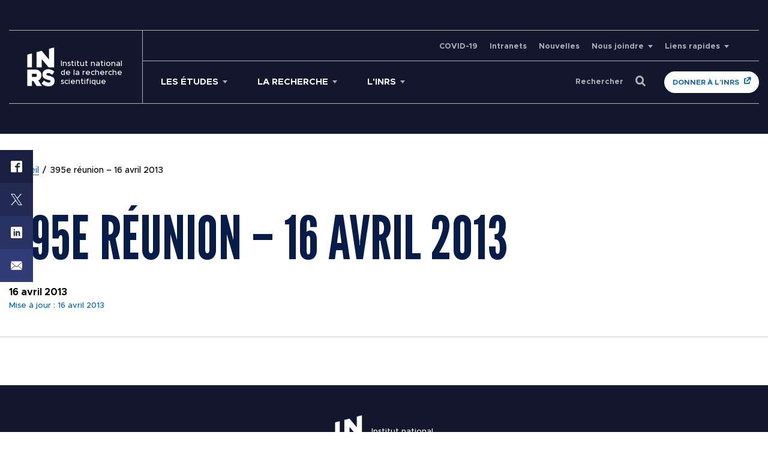

--- FILE ---
content_type: text/html; charset=UTF-8
request_url: https://dev.inrs.ca/actualites/decision/395e-reunion-16-avril-2013/
body_size: 20295
content:
<!doctype html>
<!--[if lt IE 9]><html class="no-js no-svg ie lt-ie9 lt-ie8 lt-ie7" lang="fr-FR"> <![endif]-->
<!--[if IE 9]><html class="no-js no-svg ie ie9 lt-ie9 lt-ie8" lang="fr-FR"> <![endif]-->
<!--[if gt IE 9]><!-->
<html class="no-js no-svg" lang="fr-FR"> 
<!--<![endif]-->
<head>
	<meta charset="UTF-8" />
	<meta name="viewport" content="width=device-width, initial-scale=1">
    <link rel="stylesheet" href="https://dev.inrs.ca/wp-content/themes/inrs/style.css" type="text/css" media="screen" />
    <meta http-equiv="Content-Type" content="text/html; charset=UTF-8" />
    <meta http-equiv="X-UA-Compatible" content="IE=edge">
    <meta name="viewport" content="width=device-width, initial-scale=1">
	<link rel="shortcut icon" href="https://dev.inrs.ca/wp-content/themes/inrs/favicon.ico" />
	<script type="text/javascript" src="//platform-api.sharethis.com/js/sharethis.js#property=5e7218532cf63700122077bb&product=custom-share-buttons"></script>
	<script type="text/javascript" data-cookieconsent="ignore">
	window.dataLayer = window.dataLayer || [];

	function gtag() {
		dataLayer.
		push(arguments);
	}

	gtag("consent", "default", {
		ad_user_data: "denied",
		ad_personalization: "denied",
		ad_storage: "denied",
		analytics_storage: "denied",
		functionality_storage: "denied",
		personalization_storage: "denied",
		security_storage: "granted",
		wait_for_update: 500,
	});
	gtag("set", "ads_data_redaction", true);
	</script>
<script type="text/javascript"
		id="Cookiebot"
		src="https://consent.cookiebot.com/uc.js"
		data-implementation="wp"
		data-cbid="faab12b9-cb0d-4b17-9eba-dd94c4ecf98f"
							data-blockingmode="auto"
	></script>
<meta name='robots' content='noindex, nofollow' />
	<style>img:is([sizes="auto" i], [sizes^="auto," i]) { contain-intrinsic-size: 3000px 1500px }</style>
	<link rel="alternate" hreflang="fr" href="https://dev.inrs.ca/actualites/decision/395e-reunion-16-avril-2013/" />
<link rel="alternate" hreflang="x-default" href="https://dev.inrs.ca/actualites/decision/395e-reunion-16-avril-2013/" />

	<!-- This site is optimized with the Yoast SEO Premium plugin v24.6 (Yoast SEO v24.6) - https://yoast.com/wordpress/plugins/seo/ -->
	<title>395e réunion - 16 avril 2013 | INRS</title>
	<meta name="description" content="395e réunion - 16 avril 2013" />
	<meta property="og:locale" content="fr_FR" />
	<meta property="og:type" content="article" />
	<meta property="og:title" content="395e réunion - 16 avril 2013 | INRS" />
	<meta property="og:description" content="395e réunion - 16 avril 2013" />
	<meta property="og:url" content="https://dev.inrs.ca/actualites/decision/395e-reunion-16-avril-2013/" />
	<meta property="og:site_name" content="INRS" />
	<meta property="article:publisher" content="https://www.facebook.com/inrsciences/" />
	<meta name="twitter:card" content="summary_large_image" />
	<meta name="twitter:site" content="@inrsciences" />
	<script type="application/ld+json" class="yoast-schema-graph">{"@context":"https://schema.org","@graph":[{"@type":"WebPage","@id":"https://dev.inrs.ca/actualites/decision/395e-reunion-16-avril-2013/","url":"https://dev.inrs.ca/actualites/decision/395e-reunion-16-avril-2013/","name":"395e réunion - 16 avril 2013 | INRS","isPartOf":{"@id":"https://dev.inrs.ca/#website"},"datePublished":"2013-04-16T12:00:00+00:00","description":"395e réunion - 16 avril 2013","inLanguage":"fr-FR","potentialAction":[{"@type":"ReadAction","target":["https://dev.inrs.ca/actualites/decision/395e-reunion-16-avril-2013/"]}]},{"@type":"WebSite","@id":"https://dev.inrs.ca/#website","url":"https://dev.inrs.ca/","name":"INRS","description":"Institut national de la recherche scientifique","potentialAction":[{"@type":"SearchAction","target":{"@type":"EntryPoint","urlTemplate":"https://dev.inrs.ca/?s={search_term_string}"},"query-input":{"@type":"PropertyValueSpecification","valueRequired":true,"valueName":"search_term_string"}}],"inLanguage":"fr-FR"}]}</script>
	<!-- / Yoast SEO Premium plugin. -->


<link rel='dns-prefetch' href='//maps.googleapis.com' />
<link rel='dns-prefetch' href='//unpkg.com' />
<link rel="alternate" type="application/rss+xml" title="INRS &raquo; Flux" href="https://dev.inrs.ca/feed/" />
<link rel="alternate" type="application/rss+xml" title="INRS &raquo; Flux des commentaires" href="https://dev.inrs.ca/comments/feed/" />
<script type="text/javascript">
/* <![CDATA[ */
window._wpemojiSettings = {"baseUrl":"https:\/\/s.w.org\/images\/core\/emoji\/15.0.3\/72x72\/","ext":".png","svgUrl":"https:\/\/s.w.org\/images\/core\/emoji\/15.0.3\/svg\/","svgExt":".svg","source":{"concatemoji":"https:\/\/dev.inrs.ca\/wp-includes\/js\/wp-emoji-release.min.js?ver=6.7.4"}};
/*! This file is auto-generated */
!function(i,n){var o,s,e;function c(e){try{var t={supportTests:e,timestamp:(new Date).valueOf()};sessionStorage.setItem(o,JSON.stringify(t))}catch(e){}}function p(e,t,n){e.clearRect(0,0,e.canvas.width,e.canvas.height),e.fillText(t,0,0);var t=new Uint32Array(e.getImageData(0,0,e.canvas.width,e.canvas.height).data),r=(e.clearRect(0,0,e.canvas.width,e.canvas.height),e.fillText(n,0,0),new Uint32Array(e.getImageData(0,0,e.canvas.width,e.canvas.height).data));return t.every(function(e,t){return e===r[t]})}function u(e,t,n){switch(t){case"flag":return n(e,"\ud83c\udff3\ufe0f\u200d\u26a7\ufe0f","\ud83c\udff3\ufe0f\u200b\u26a7\ufe0f")?!1:!n(e,"\ud83c\uddfa\ud83c\uddf3","\ud83c\uddfa\u200b\ud83c\uddf3")&&!n(e,"\ud83c\udff4\udb40\udc67\udb40\udc62\udb40\udc65\udb40\udc6e\udb40\udc67\udb40\udc7f","\ud83c\udff4\u200b\udb40\udc67\u200b\udb40\udc62\u200b\udb40\udc65\u200b\udb40\udc6e\u200b\udb40\udc67\u200b\udb40\udc7f");case"emoji":return!n(e,"\ud83d\udc26\u200d\u2b1b","\ud83d\udc26\u200b\u2b1b")}return!1}function f(e,t,n){var r="undefined"!=typeof WorkerGlobalScope&&self instanceof WorkerGlobalScope?new OffscreenCanvas(300,150):i.createElement("canvas"),a=r.getContext("2d",{willReadFrequently:!0}),o=(a.textBaseline="top",a.font="600 32px Arial",{});return e.forEach(function(e){o[e]=t(a,e,n)}),o}function t(e){var t=i.createElement("script");t.src=e,t.defer=!0,i.head.appendChild(t)}"undefined"!=typeof Promise&&(o="wpEmojiSettingsSupports",s=["flag","emoji"],n.supports={everything:!0,everythingExceptFlag:!0},e=new Promise(function(e){i.addEventListener("DOMContentLoaded",e,{once:!0})}),new Promise(function(t){var n=function(){try{var e=JSON.parse(sessionStorage.getItem(o));if("object"==typeof e&&"number"==typeof e.timestamp&&(new Date).valueOf()<e.timestamp+604800&&"object"==typeof e.supportTests)return e.supportTests}catch(e){}return null}();if(!n){if("undefined"!=typeof Worker&&"undefined"!=typeof OffscreenCanvas&&"undefined"!=typeof URL&&URL.createObjectURL&&"undefined"!=typeof Blob)try{var e="postMessage("+f.toString()+"("+[JSON.stringify(s),u.toString(),p.toString()].join(",")+"));",r=new Blob([e],{type:"text/javascript"}),a=new Worker(URL.createObjectURL(r),{name:"wpTestEmojiSupports"});return void(a.onmessage=function(e){c(n=e.data),a.terminate(),t(n)})}catch(e){}c(n=f(s,u,p))}t(n)}).then(function(e){for(var t in e)n.supports[t]=e[t],n.supports.everything=n.supports.everything&&n.supports[t],"flag"!==t&&(n.supports.everythingExceptFlag=n.supports.everythingExceptFlag&&n.supports[t]);n.supports.everythingExceptFlag=n.supports.everythingExceptFlag&&!n.supports.flag,n.DOMReady=!1,n.readyCallback=function(){n.DOMReady=!0}}).then(function(){return e}).then(function(){var e;n.supports.everything||(n.readyCallback(),(e=n.source||{}).concatemoji?t(e.concatemoji):e.wpemoji&&e.twemoji&&(t(e.twemoji),t(e.wpemoji)))}))}((window,document),window._wpemojiSettings);
/* ]]> */
</script>
<link rel='stylesheet' id='formidable-css' href='https://dev.inrs.ca/wp-content/plugins/formidable/css/formidableforms.css?ver=4142110' type='text/css' media='all' />
<style id='wp-emoji-styles-inline-css' type='text/css'>

	img.wp-smiley, img.emoji {
		display: inline !important;
		border: none !important;
		box-shadow: none !important;
		height: 1em !important;
		width: 1em !important;
		margin: 0 0.07em !important;
		vertical-align: -0.1em !important;
		background: none !important;
		padding: 0 !important;
	}
</style>
<link rel='stylesheet' id='wp-block-library-css' href='https://dev.inrs.ca/wp-includes/css/dist/block-library/style.min.css?ver=6.7.4' type='text/css' media='all' />
<style id='global-styles-inline-css' type='text/css'>
:root{--wp--preset--aspect-ratio--square: 1;--wp--preset--aspect-ratio--4-3: 4/3;--wp--preset--aspect-ratio--3-4: 3/4;--wp--preset--aspect-ratio--3-2: 3/2;--wp--preset--aspect-ratio--2-3: 2/3;--wp--preset--aspect-ratio--16-9: 16/9;--wp--preset--aspect-ratio--9-16: 9/16;--wp--preset--color--black: #000000;--wp--preset--color--cyan-bluish-gray: #abb8c3;--wp--preset--color--white: #ffffff;--wp--preset--color--pale-pink: #f78da7;--wp--preset--color--vivid-red: #cf2e2e;--wp--preset--color--luminous-vivid-orange: #ff6900;--wp--preset--color--luminous-vivid-amber: #fcb900;--wp--preset--color--light-green-cyan: #7bdcb5;--wp--preset--color--vivid-green-cyan: #00d084;--wp--preset--color--pale-cyan-blue: #8ed1fc;--wp--preset--color--vivid-cyan-blue: #0693e3;--wp--preset--color--vivid-purple: #9b51e0;--wp--preset--color--darker: #0064B1;--wp--preset--color--light-blue: #C4CBD3;--wp--preset--color--blue: #0064B1;--wp--preset--color--new-dark-blue: #071D49;--wp--preset--color--new-light-blue: #74BBF1;--wp--preset--color--grey: #E6E6E8;--wp--preset--gradient--vivid-cyan-blue-to-vivid-purple: linear-gradient(135deg,rgba(6,147,227,1) 0%,rgb(155,81,224) 100%);--wp--preset--gradient--light-green-cyan-to-vivid-green-cyan: linear-gradient(135deg,rgb(122,220,180) 0%,rgb(0,208,130) 100%);--wp--preset--gradient--luminous-vivid-amber-to-luminous-vivid-orange: linear-gradient(135deg,rgba(252,185,0,1) 0%,rgba(255,105,0,1) 100%);--wp--preset--gradient--luminous-vivid-orange-to-vivid-red: linear-gradient(135deg,rgba(255,105,0,1) 0%,rgb(207,46,46) 100%);--wp--preset--gradient--very-light-gray-to-cyan-bluish-gray: linear-gradient(135deg,rgb(238,238,238) 0%,rgb(169,184,195) 100%);--wp--preset--gradient--cool-to-warm-spectrum: linear-gradient(135deg,rgb(74,234,220) 0%,rgb(151,120,209) 20%,rgb(207,42,186) 40%,rgb(238,44,130) 60%,rgb(251,105,98) 80%,rgb(254,248,76) 100%);--wp--preset--gradient--blush-light-purple: linear-gradient(135deg,rgb(255,206,236) 0%,rgb(152,150,240) 100%);--wp--preset--gradient--blush-bordeaux: linear-gradient(135deg,rgb(254,205,165) 0%,rgb(254,45,45) 50%,rgb(107,0,62) 100%);--wp--preset--gradient--luminous-dusk: linear-gradient(135deg,rgb(255,203,112) 0%,rgb(199,81,192) 50%,rgb(65,88,208) 100%);--wp--preset--gradient--pale-ocean: linear-gradient(135deg,rgb(255,245,203) 0%,rgb(182,227,212) 50%,rgb(51,167,181) 100%);--wp--preset--gradient--electric-grass: linear-gradient(135deg,rgb(202,248,128) 0%,rgb(113,206,126) 100%);--wp--preset--gradient--midnight: linear-gradient(135deg,rgb(2,3,129) 0%,rgb(40,116,252) 100%);--wp--preset--gradient--blue-gradient: linear-gradient(0deg, rgba(19, 23, 46, 1) 0%, rgba(19, 23, 46, 0.50) 100%);--wp--preset--font-size--small: clamp(0.8125rem, 0.7905rem + 0.0939vw, 0.875rem);--wp--preset--font-size--medium: clamp(1rem, 0.956rem + 0.1878vw, 1.125rem);--wp--preset--font-size--large: clamp(1.25rem, 1.162rem + 0.3756vw, 1.5rem);--wp--preset--font-size--x-large: clamp(25.014px, 1.563rem + ((1vw - 3.2px) * 2.047), 42px);--wp--preset--font-family--metropolis: 'Metropolis', Helvetica, Arial, sans-serif;--wp--preset--font-family--fjalla-one: 'Fjalla One', sans-serif;--wp--preset--font-family--league-gothic: 'League Gothic', sans-serif;--wp--preset--spacing--20: 0.44rem;--wp--preset--spacing--30: clamp(1.5rem, 5vw, 2rem);--wp--preset--spacing--40: clamp(1.8rem, 1.8rem + ((1vw - 0.48rem) * 2.885), 3rem);--wp--preset--spacing--50: clamp(2.5rem, 8vw, 4.5rem);--wp--preset--spacing--60: clamp(3.75rem, 10vw, 7rem);--wp--preset--spacing--70: clamp(5rem, 5.25rem + ((1vw - 0.48rem) * 9.096), 8rem);--wp--preset--spacing--80: clamp(7rem, 14vw, 11rem);--wp--preset--shadow--natural: 6px 6px 9px rgba(0, 0, 0, 0.2);--wp--preset--shadow--deep: 12px 12px 50px rgba(0, 0, 0, 0.4);--wp--preset--shadow--sharp: 6px 6px 0px rgba(0, 0, 0, 0.2);--wp--preset--shadow--outlined: 6px 6px 0px -3px rgba(255, 255, 255, 1), 6px 6px rgba(0, 0, 0, 1);--wp--preset--shadow--crisp: 6px 6px 0px rgba(0, 0, 0, 1);}:root { --wp--style--global--content-size: 90%;--wp--style--global--wide-size: 1150px; }:where(body) { margin: 0; }.wp-site-blocks > .alignleft { float: left; margin-right: 2em; }.wp-site-blocks > .alignright { float: right; margin-left: 2em; }.wp-site-blocks > .aligncenter { justify-content: center; margin-left: auto; margin-right: auto; }:where(.wp-site-blocks) > * { margin-block-start: 1.5rem; margin-block-end: 0; }:where(.wp-site-blocks) > :first-child { margin-block-start: 0; }:where(.wp-site-blocks) > :last-child { margin-block-end: 0; }:root { --wp--style--block-gap: 1.5rem; }:root :where(.is-layout-flow) > :first-child{margin-block-start: 0;}:root :where(.is-layout-flow) > :last-child{margin-block-end: 0;}:root :where(.is-layout-flow) > *{margin-block-start: 1.5rem;margin-block-end: 0;}:root :where(.is-layout-constrained) > :first-child{margin-block-start: 0;}:root :where(.is-layout-constrained) > :last-child{margin-block-end: 0;}:root :where(.is-layout-constrained) > *{margin-block-start: 1.5rem;margin-block-end: 0;}:root :where(.is-layout-flex){gap: 1.5rem;}:root :where(.is-layout-grid){gap: 1.5rem;}.is-layout-flow > .alignleft{float: left;margin-inline-start: 0;margin-inline-end: 2em;}.is-layout-flow > .alignright{float: right;margin-inline-start: 2em;margin-inline-end: 0;}.is-layout-flow > .aligncenter{margin-left: auto !important;margin-right: auto !important;}.is-layout-constrained > .alignleft{float: left;margin-inline-start: 0;margin-inline-end: 2em;}.is-layout-constrained > .alignright{float: right;margin-inline-start: 2em;margin-inline-end: 0;}.is-layout-constrained > .aligncenter{margin-left: auto !important;margin-right: auto !important;}.is-layout-constrained > :where(:not(.alignleft):not(.alignright):not(.alignfull)){max-width: var(--wp--style--global--content-size);margin-left: auto !important;margin-right: auto !important;}.is-layout-constrained > .alignwide{max-width: var(--wp--style--global--wide-size);}body .is-layout-flex{display: flex;}.is-layout-flex{flex-wrap: wrap;align-items: center;}.is-layout-flex > :is(*, div){margin: 0;}body .is-layout-grid{display: grid;}.is-layout-grid > :is(*, div){margin: 0;}body{color: var(--wp--preset--color--black);font-family: 'Metropolis', Helvetica, Arial, sans-serif;font-size: var(--wp--preset--font-size--medium);padding-top: 0px;padding-right: 0px;padding-bottom: 0px;padding-left: 0px;}a:where(:not(.wp-element-button)){color: #0064B1;text-decoration: underline;}:root :where(a:where(:not(.wp-element-button)):hover){color: var(--wp--preset--color--red);}:root :where(a:where(:not(.wp-element-button)):focus){color: var(--wp--preset--color--red);}h1{font-family: 'Metropolis', Helvetica, Arial, sans-serif;font-size: clamp(2.25rem, 1.9859rem + 1.1268vw, 3rem);font-weight: 600;line-height: clamp(2.5rem, 2.1479rem + 1.5023vw, 3.5rem);}h2{font-family: 'Metropolis', Helvetica, Arial, sans-serif;font-size: clamp(1.119rem, 1.119rem + ((1vw - 0.2rem) * 1.216), 1.75rem);font-weight: 600;line-height: 1.9375rem;}h3{font-family: 'Metropolis', Helvetica, Arial, sans-serif;font-size: clamp(1.375rem, 1.331rem + 0.1878vw, 1.5rem);font-weight: 600;line-height: clamp(2.25rem, 2.0299rem + 0.939vw, 2.875rem);}h4{font-family: 'Metropolis', Helvetica, Arial, sans-serif;font-size: 1.375;font-weight: 600;line-height: 1.625rem;}h5{font-family: 'Metropolis', Helvetica, Arial, sans-serif;font-size: clamp(0.875rem, 0.875rem + ((1vw - 0.2rem) * 0.723), 1.25rem);font-weight: 600;line-height: 1.5rem;}h6{font-family: 'Metropolis', Helvetica, Arial, sans-serif;font-size: clamp(0.875rem, 0.875rem + ((1vw - 0.2rem) * 0.723), 1.25rem);font-weight: 600;line-height: 1.5rem;}:root :where(.wp-element-button, .wp-block-button__link){background-color: transparent;border-radius: 5px;border-color: var(--wp--preset--color--red);border-width: 2px;color: var(--wp--preset--color--red);font-family: 'Metropolis', sans-serif;font-size: 0.938;font-weight: 700;line-height: 1.15;padding-top: 0.938;padding-right: 1.25;padding-bottom: 0.938;padding-left: 1.25;text-decoration: none;text-transform: uppercase;}:root :where(.wp-element-button:visited, .wp-block-button__link:visited){background-color: var(--wp--preset--color--red);color: var(--wp--preset--color--white);}:root :where(.wp-element-button:hover, .wp-block-button__link:hover){background-color: var(--wp--preset--color--red);color: var(--wp--preset--color--white);}:root :where(.wp-element-button:focus, .wp-block-button__link:focus){background-color: var(--wp--preset--color--red);color: var(--wp--preset--color--white);}:root :where(.wp-element-button:active, .wp-block-button__link:active){background-color: var(--wp--preset--color--red);color: var(--wp--preset--color--white);}:root :where(.wp-element-caption, .wp-block-audio figcaption, .wp-block-embed figcaption, .wp-block-gallery figcaption, .wp-block-image figcaption, .wp-block-table figcaption, .wp-block-video figcaption){font-family: 'Metropolis', Helvetica, Arial, sans-serif;font-size: clamp(0.875rem, 0.831rem + 0.1878vw, 1rem);line-height: 1.15;}cite{font-family: 'Metropolis', Helvetica, Arial, sans-serif;font-size: clamp(0.875rem, 0.831rem + 0.1878vw, 1rem);line-height: 1.15;}.has-black-color{color: var(--wp--preset--color--black) !important;}.has-cyan-bluish-gray-color{color: var(--wp--preset--color--cyan-bluish-gray) !important;}.has-white-color{color: var(--wp--preset--color--white) !important;}.has-pale-pink-color{color: var(--wp--preset--color--pale-pink) !important;}.has-vivid-red-color{color: var(--wp--preset--color--vivid-red) !important;}.has-luminous-vivid-orange-color{color: var(--wp--preset--color--luminous-vivid-orange) !important;}.has-luminous-vivid-amber-color{color: var(--wp--preset--color--luminous-vivid-amber) !important;}.has-light-green-cyan-color{color: var(--wp--preset--color--light-green-cyan) !important;}.has-vivid-green-cyan-color{color: var(--wp--preset--color--vivid-green-cyan) !important;}.has-pale-cyan-blue-color{color: var(--wp--preset--color--pale-cyan-blue) !important;}.has-vivid-cyan-blue-color{color: var(--wp--preset--color--vivid-cyan-blue) !important;}.has-vivid-purple-color{color: var(--wp--preset--color--vivid-purple) !important;}.has-darker-color{color: var(--wp--preset--color--darker) !important;}.has-light-blue-color{color: var(--wp--preset--color--light-blue) !important;}.has-blue-color{color: var(--wp--preset--color--blue) !important;}.has-new-dark-blue-color{color: var(--wp--preset--color--new-dark-blue) !important;}.has-new-light-blue-color{color: var(--wp--preset--color--new-light-blue) !important;}.has-grey-color{color: var(--wp--preset--color--grey) !important;}.has-black-background-color{background-color: var(--wp--preset--color--black) !important;}.has-cyan-bluish-gray-background-color{background-color: var(--wp--preset--color--cyan-bluish-gray) !important;}.has-white-background-color{background-color: var(--wp--preset--color--white) !important;}.has-pale-pink-background-color{background-color: var(--wp--preset--color--pale-pink) !important;}.has-vivid-red-background-color{background-color: var(--wp--preset--color--vivid-red) !important;}.has-luminous-vivid-orange-background-color{background-color: var(--wp--preset--color--luminous-vivid-orange) !important;}.has-luminous-vivid-amber-background-color{background-color: var(--wp--preset--color--luminous-vivid-amber) !important;}.has-light-green-cyan-background-color{background-color: var(--wp--preset--color--light-green-cyan) !important;}.has-vivid-green-cyan-background-color{background-color: var(--wp--preset--color--vivid-green-cyan) !important;}.has-pale-cyan-blue-background-color{background-color: var(--wp--preset--color--pale-cyan-blue) !important;}.has-vivid-cyan-blue-background-color{background-color: var(--wp--preset--color--vivid-cyan-blue) !important;}.has-vivid-purple-background-color{background-color: var(--wp--preset--color--vivid-purple) !important;}.has-darker-background-color{background-color: var(--wp--preset--color--darker) !important;}.has-light-blue-background-color{background-color: var(--wp--preset--color--light-blue) !important;}.has-blue-background-color{background-color: var(--wp--preset--color--blue) !important;}.has-new-dark-blue-background-color{background-color: var(--wp--preset--color--new-dark-blue) !important;}.has-new-light-blue-background-color{background-color: var(--wp--preset--color--new-light-blue) !important;}.has-grey-background-color{background-color: var(--wp--preset--color--grey) !important;}.has-black-border-color{border-color: var(--wp--preset--color--black) !important;}.has-cyan-bluish-gray-border-color{border-color: var(--wp--preset--color--cyan-bluish-gray) !important;}.has-white-border-color{border-color: var(--wp--preset--color--white) !important;}.has-pale-pink-border-color{border-color: var(--wp--preset--color--pale-pink) !important;}.has-vivid-red-border-color{border-color: var(--wp--preset--color--vivid-red) !important;}.has-luminous-vivid-orange-border-color{border-color: var(--wp--preset--color--luminous-vivid-orange) !important;}.has-luminous-vivid-amber-border-color{border-color: var(--wp--preset--color--luminous-vivid-amber) !important;}.has-light-green-cyan-border-color{border-color: var(--wp--preset--color--light-green-cyan) !important;}.has-vivid-green-cyan-border-color{border-color: var(--wp--preset--color--vivid-green-cyan) !important;}.has-pale-cyan-blue-border-color{border-color: var(--wp--preset--color--pale-cyan-blue) !important;}.has-vivid-cyan-blue-border-color{border-color: var(--wp--preset--color--vivid-cyan-blue) !important;}.has-vivid-purple-border-color{border-color: var(--wp--preset--color--vivid-purple) !important;}.has-darker-border-color{border-color: var(--wp--preset--color--darker) !important;}.has-light-blue-border-color{border-color: var(--wp--preset--color--light-blue) !important;}.has-blue-border-color{border-color: var(--wp--preset--color--blue) !important;}.has-new-dark-blue-border-color{border-color: var(--wp--preset--color--new-dark-blue) !important;}.has-new-light-blue-border-color{border-color: var(--wp--preset--color--new-light-blue) !important;}.has-grey-border-color{border-color: var(--wp--preset--color--grey) !important;}.has-vivid-cyan-blue-to-vivid-purple-gradient-background{background: var(--wp--preset--gradient--vivid-cyan-blue-to-vivid-purple) !important;}.has-light-green-cyan-to-vivid-green-cyan-gradient-background{background: var(--wp--preset--gradient--light-green-cyan-to-vivid-green-cyan) !important;}.has-luminous-vivid-amber-to-luminous-vivid-orange-gradient-background{background: var(--wp--preset--gradient--luminous-vivid-amber-to-luminous-vivid-orange) !important;}.has-luminous-vivid-orange-to-vivid-red-gradient-background{background: var(--wp--preset--gradient--luminous-vivid-orange-to-vivid-red) !important;}.has-very-light-gray-to-cyan-bluish-gray-gradient-background{background: var(--wp--preset--gradient--very-light-gray-to-cyan-bluish-gray) !important;}.has-cool-to-warm-spectrum-gradient-background{background: var(--wp--preset--gradient--cool-to-warm-spectrum) !important;}.has-blush-light-purple-gradient-background{background: var(--wp--preset--gradient--blush-light-purple) !important;}.has-blush-bordeaux-gradient-background{background: var(--wp--preset--gradient--blush-bordeaux) !important;}.has-luminous-dusk-gradient-background{background: var(--wp--preset--gradient--luminous-dusk) !important;}.has-pale-ocean-gradient-background{background: var(--wp--preset--gradient--pale-ocean) !important;}.has-electric-grass-gradient-background{background: var(--wp--preset--gradient--electric-grass) !important;}.has-midnight-gradient-background{background: var(--wp--preset--gradient--midnight) !important;}.has-blue-gradient-gradient-background{background: var(--wp--preset--gradient--blue-gradient) !important;}.has-small-font-size{font-size: var(--wp--preset--font-size--small) !important;}.has-medium-font-size{font-size: var(--wp--preset--font-size--medium) !important;}.has-large-font-size{font-size: var(--wp--preset--font-size--large) !important;}.has-x-large-font-size{font-size: var(--wp--preset--font-size--x-large) !important;}.has-metropolis-font-family{font-family: var(--wp--preset--font-family--metropolis) !important;}.has-fjalla-one-font-family{font-family: var(--wp--preset--font-family--fjalla-one) !important;}.has-league-gothic-font-family{font-family: var(--wp--preset--font-family--league-gothic) !important;}
:root :where(.wp-block-columns-is-layout-flow) > :first-child{margin-block-start: 0;}:root :where(.wp-block-columns-is-layout-flow) > :last-child{margin-block-end: 0;}:root :where(.wp-block-columns-is-layout-flow) > *{margin-block-start: 50px;margin-block-end: 0;}:root :where(.wp-block-columns-is-layout-constrained) > :first-child{margin-block-start: 0;}:root :where(.wp-block-columns-is-layout-constrained) > :last-child{margin-block-end: 0;}:root :where(.wp-block-columns-is-layout-constrained) > *{margin-block-start: 50px;margin-block-end: 0;}:root :where(.wp-block-columns-is-layout-flex){gap: 50px;}:root :where(.wp-block-columns-is-layout-grid){gap: 50px;}
:root :where(.wp-block-pullquote){font-size: clamp(0.984em, 0.984rem + ((1vw - 0.2em) * 0.995), 1.5em);line-height: 1.6;}
:root :where(.wp-block-buttons){margin-bottom: 1.5em;}
:root :where(.wp-block-image .wp-element-caption,.wp-block-image  .wp-block-audio figcaption,.wp-block-image  .wp-block-embed figcaption,.wp-block-image  .wp-block-gallery figcaption,.wp-block-image  .wp-block-image figcaption,.wp-block-image  .wp-block-table figcaption,.wp-block-image  .wp-block-video figcaption){font-family: 'Metropolis', Helvetica, Arial, sans-serif;font-size: clamp(0.875rem, 0.831rem + 0.1878vw, 1rem);line-height: 1.15;}
:root :where(.wp-block-quote){color: var(--wp--preset--color--black);font-family: 'Fjalla One', sans-serif;font-size: clamp(1.375rem, 1.0669rem + 1.3146vw, 2.25rem);line-height: clamp(2rem, 1.868rem + 0.5634vw, 2.375rem);margin-top: 50px;margin-right: 0;margin-bottom: 50px;margin-left: 0;padding-top: 0;padding-right: 0;padding-bottom: 0;padding-left: 30px;}
:root :where(.wp-block-cover){margin-top: 0;}
:root :where(.wp-block-separator){background-color: #C4CBD3;border-width: 2px;margin-top: clamp(5rem, 4.1197rem + 3.7559vw, 7.5rem);margin-bottom: clamp(5rem, 4.1197rem + 3.7559vw, 7.5rem);color: #C4CBD3;}
</style>
<link rel='stylesheet' id='wpml-menu-item-0-css' href='https://dev.inrs.ca/wp-content/plugins/sitepress-multilingual-cms/templates/language-switchers/menu-item/style.min.css?ver=1' type='text/css' media='all' />
<link rel='stylesheet' id='swiper-css-css' href='https://unpkg.com/swiper/swiper-bundle.min.css?ver=6.7.4' type='text/css' media='all' />
<link rel='stylesheet' id='inrs-style-css' href='https://dev.inrs.ca/wp-content/themes/inrs/dist/styles/main.css?ver=6.7.4' type='text/css' media='all' />
<script type="text/javascript" src="https://dev.inrs.ca/wp-includes/js/jquery/jquery.min.js?ver=3.7.1" id="jquery-core-js"></script>
<script type="text/javascript" src="https://dev.inrs.ca/wp-includes/js/jquery/jquery-migrate.min.js?ver=3.4.1" id="jquery-migrate-js"></script>
<script type="text/javascript" src="https://dev.inrs.ca/wp-content/themes/inrs/dist/scripts/main.min.js?ver=1" id="inrs-main-js"></script>
<script type="text/javascript" src="https://dev.inrs.ca/wp-content/themes/inrs/dist/scripts/utils/wysiwyg-blocks.min.js?ver=1" id="inrs-custom-wysiwyg-js"></script>
<script type="text/javascript" src="https://dev.inrs.ca/wp-content/themes/inrs/dist/scripts/pages/filtered-list.min.js?ver=1" id="filtered-list-js"></script>
<script type="text/javascript" src="https://dev.inrs.ca/wp-content/themes/inrs/dist/scripts/pages/filtered-list-post.min.js?ver=1" id="filtered-list-post-js"></script>
<link rel="https://api.w.org/" href="https://dev.inrs.ca/wp-json/" /><link rel="alternate" title="JSON" type="application/json" href="https://dev.inrs.ca/wp-json/wp/v2/decision/5905" /><link rel="EditURI" type="application/rsd+xml" title="RSD" href="https://dev.inrs.ca/xmlrpc.php?rsd" />
<meta name="generator" content="WordPress 6.7.4" />
<link rel='shortlink' href='https://dev.inrs.ca/?p=5905' />
<link rel="alternate" title="oEmbed (JSON)" type="application/json+oembed" href="https://dev.inrs.ca/wp-json/oembed/1.0/embed?url=https%3A%2F%2Fdev.inrs.ca%2Factualites%2Fdecision%2F395e-reunion-16-avril-2013%2F" />
<link rel="alternate" title="oEmbed (XML)" type="text/xml+oembed" href="https://dev.inrs.ca/wp-json/oembed/1.0/embed?url=https%3A%2F%2Fdev.inrs.ca%2Factualites%2Fdecision%2F395e-reunion-16-avril-2013%2F&#038;format=xml" />
<meta name="generator" content="WPML ver:4.7.1 stt:1,4;" />
<script>document.documentElement.className += " js";</script>
<style type="text/css">.broken_link, a.broken_link {
	text-decoration: line-through;
}</style>		<style type="text/css" id="wp-custom-css">
			.bte-info{
	background:#071d49;	
	padding: 21px;
	}
p.bte-info{
	color:#ffffff;
}
.niveau1{
	margin-left:27px;	
}
.niveau2{
	margin-left:64px;	
}
.wp-block-file {
    margin-bottom: 1.3em !important;
    font-size: 1.125rem !important;
    line-height: 1.8rem !important;
}

@media (max-width: 425px){
.content .wp-block-file {
    text-align: left !important;
}
}		</style>
		

	<!-- Global site tag (gtag.js) - Google Analytics -->
	<script async src="https://www.googletagmanager.com/gtag/js?id=G-N1ZBR4QWS0"></script>
	<script>
	window.dataLayer = window.dataLayer || [];
	function gtag(){dataLayer.push(arguments);}
	gtag('js', new Date());

	gtag('config', 'G-N1ZBR4QWS0');
	</script>

	
	<!-- Global site tag (gtag.js) - Google Analytics 
	<script async src="https://www.googletagmanager.com/gtag/js?id=UA-7283923-37"></script>
	<script>
	window.dataLayer = window.dataLayer || [];
	function gtag(){dataLayer.push(arguments);}
	gtag('js', new Date());

	gtag('config', 'UA-7283923-37');
	</script> -->

	<!-- Google Tag Manager -->
	<script>(function(w,d,s,l,i){w[l]=w[l]||[];w[l].push({'gtm.start':
	new Date().getTime(),event:'gtm.js'});var f=d.getElementsByTagName(s)[0],
	j=d.createElement(s),dl=l!='dataLayer'?'&l='+l:'';j.async=true;j.src=
	'https://www.googletagmanager.com/gtm.js?id='+i+dl;f.parentNode.insertBefore(j,f);
	})(window,document,'script','dataLayer','GTM-KFBSWT');</script>
	<!-- End Google Tag Manager -->

	<!-- Hotjar Tracking Code for https://inrs.ca/ -->
	<script>
		(function(h,o,t,j,a,r){
			h.hj=h.hj||function(){(h.hj.q=h.hj.q||[]).push(arguments)};
			h._hjSettings={hjid:2016168,hjsv:6};
			a=o.getElementsByTagName('head')[0];
			r=o.createElement('script');r.async=1;
			r.src=t+h._hjSettings.hjid+j+h._hjSettings.hjsv;
			a.appendChild(r);
		})(window,document,'https://static.hotjar.com/c/hotjar-','.js?sv=');
	</script>
	
</head>

<body decision-template-default single single-decision postid-5905 ?>

	<!-- Google Tag Manager (noscript) -->
	<noscript><iframe src="https://www.googletagmanager.com/ns.html?id=GTM-KFBSWT"
	height="0" width="0" style="display:none;visibility:hidden"></iframe></noscript>
	<!-- End Google Tag Manager (noscript) -->

	<div class="mobile-menu-ctn" id="js-menu-mobile">
    <div class="inner">
        <div class="step-resume-ctn">
            <div class="inner">
                <p id="js-current-step"></p>
            </div>
        </div>

        <div class="primary-menu">
            <ul class="menu">
                

            <li class="js-has-children item-level-0 js-item-level-0  ">

                    <span>Les Études</span>
        
        <div class="menu-overlay-mob menu-overlay-mob-level-0">
            <div class="menu-ctn">
                <div class="back-ctn">
                    <button class="back-btn js-back-btn js-sub-level-0">
                        Retour
                    </button>
                </div>

                <ul class="menu-items">
                    

                    

            <li class="js-has-children item-level-1 js-item-level-1  menu-item menu-item-type-custom menu-item-object-custom menu-item-12618 menu-item-has-children ">

                    <span>Programmes et admission</span>
        
        <div class="menu-overlay-mob menu-overlay-mob-level-1">
            <div class="menu-ctn">
                <div class="back-ctn">
                    <button class="back-btn js-back-btn js-sub-level-1">
                        Retour
                    </button>
                </div>

                <ul class="menu-items">
                    

    

    <li class="item-level-2 js-item-level-2  menu-item menu-item-type-post_type menu-item-object-page menu-item-12607 ">
        <a data-vars-ga-category="" class="js-stop-propagation" target="" href="https://dev.inrs.ca/les-etudes/programmes-d-etudes/">Programmes d’études 2</a>
    
    </li>

    

    <li class="item-level-2 js-item-level-2  menu-item menu-item-type-post_type menu-item-object-page menu-item-77236 ">
        <a data-vars-ga-category="" class="js-stop-propagation" target="" href="https://dev.inrs.ca/les-etudes/secteurs-detudes/">Secteurs d’études</a>
    
    </li>

    

    <li class="item-level-2 js-item-level-2  menu-item menu-item-type-post_type menu-item-object-page menu-item-10876 ">
        <a data-vars-ga-category="" class="js-stop-propagation" target="" href="https://dev.inrs.ca/les-etudes/projets-de-maitrise-et-de-doctorat/">Projets de maîtrise et de doctorat</a>
    
    </li>

    

    <li class="item-level-2 js-item-level-2  menu-item menu-item-type-post_type menu-item-object-page menu-item-11223 ">
        <a data-vars-ga-category="" class="js-stop-propagation" target="" href="https://dev.inrs.ca/les-etudes/stages-en-recherche/">Stages en recherche</a>
    
    </li>

    

    <li class="item-level-2 js-item-level-2  menu-item menu-item-type-post_type menu-item-object-page menu-item-12610 ">
        <a data-vars-ga-category="" class="js-stop-propagation" target="" href="https://dev.inrs.ca/les-etudes/stages-postdoctoraux/">Stages postdoctoraux</a>
    
    </li>

    

    <li class="item-level-2 js-item-level-2  menu-item menu-item-type-post_type menu-item-object-page menu-item-30849 ">
        <a data-vars-ga-category="" class="js-stop-propagation" target="" href="https://dev.inrs.ca/les-etudes/stages-en-recherche/stages-d-ete-de-premier-cycle-en-recherche/">Stages d’été de 1er cycle</a>
    
    </li>

    

    <li class="item-level-2 js-item-level-2  menu-item menu-item-type-post_type menu-item-object-page menu-item-9002 ">
        <a data-vars-ga-category="" class="js-stop-propagation" target="" href="https://dev.inrs.ca/les-etudes/futurs-etudiants/">Futurs étudiants</a>
    
    </li>

    

    <li class="item-level-2 js-item-level-2  menu-item menu-item-type-post_type menu-item-object-page menu-item-48244 ">
        <a data-vars-ga-category="" class="js-stop-propagation" target="" href="https://dev.inrs.ca/les-etudes/futurs-etudiants/futurs-etudiants-etrangers/">Futurs étudiants étrangers</a>
    
    </li>

    

    <li class="item-level-2 js-item-level-2  menu-item menu-item-type-post_type menu-item-object-page menu-item-35372 ">
        <a data-vars-ga-category="" class="js-stop-propagation" target="" href="https://dev.inrs.ca/les-etudes/futurs-etudiants/portes-ouvertes/">Portes ouvertes virtuelles</a>
    
    </li>

    

    <li class="item-level-2 js-item-level-2 highlight menu-item menu-item-type-post_type menu-item-object-page menu-item-12613 ">
        <a data-vars-ga-category="" class="js-stop-propagation" target="" href="https://dev.inrs.ca/les-etudes/les-etapes-de-votre-demande-d-admission/">DEMANDE D'ADMISSION</a>
    
    </li>

                    

                </ul>

                            </div>
        </div>

    
    </li>

            <li class="js-has-children item-level-1 js-item-level-1  menu-item menu-item-type-custom menu-item-object-custom menu-item-12619 menu-item-has-children ">

                    <span>Étudiants actuels</span>
        
        <div class="menu-overlay-mob menu-overlay-mob-level-1">
            <div class="menu-ctn">
                <div class="back-ctn">
                    <button class="back-btn js-back-btn js-sub-level-1">
                        Retour
                    </button>
                </div>

                <ul class="menu-items">
                    

    

    <li class="item-level-2 js-item-level-2  menu-item menu-item-type-post_type menu-item-object-page menu-item-12609 ">
        <a data-vars-ga-category="" class="js-stop-propagation" target="" href="https://dev.inrs.ca/les-etudes/bourses-d-etudes/">Bourses d’études</a>
    
    </li>

    

    <li class="item-level-2 js-item-level-2  menu-item menu-item-type-custom menu-item-object-custom menu-item-68416 ">
        <a data-vars-ga-category="" class="js-stop-propagation" target="" href="https://dev.inrs.ca/les-etudes/bureau-du-registraire/calendrier-universitaire/">Calendrier universitaire</a>
    
    </li>

    

    <li class="item-level-2 js-item-level-2  menu-item menu-item-type-post_type menu-item-object-page menu-item-32558 ">
        <a data-vars-ga-category="" class="js-stop-propagation" target="" href="https://dev.inrs.ca/les-etudes/bureau-du-registraire/droits-de-scolarite-et-autres-frais/">Droits de scolarité</a>
    
    </li>

    

    <li class="item-level-2 js-item-level-2  menu-item menu-item-type-post_type menu-item-object-page menu-item-69932 ">
        <a data-vars-ga-category="" class="js-stop-propagation" target="" href="https://dev.inrs.ca/les-etudes/bureau-du-registraire/cours-et-horaires/">Cours et horaires</a>
    
    </li>

    

    <li class="item-level-2 js-item-level-2  menu-item menu-item-type-custom menu-item-object-custom menu-item-69748 ">
        <a data-vars-ga-category="" class="js-stop-propagation" target="" href="https://dev.inrs.ca/les-etudes/bureau-du-registraire/dossier-etudiant/">Dossier étudiant</a>
    
    </li>

    

    <li class="item-level-2 js-item-level-2  menu-item menu-item-type-custom menu-item-object-custom menu-item-69992 ">
        <a data-vars-ga-category="" class="js-stop-propagation" target="" href="https://dev.inrs.ca/linrs/services-a-la-communaute/mesures-d-urgence/covid-19/accueil-des-etudiantes-etrangeres-et-des-etudiants-etrangers-en-contexte-de-covid-19/">Accueil des étudiants et stagiaires étrangers</a>
    
    </li>

    

    <li class="item-level-2 js-item-level-2  menu-item menu-item-type-post_type menu-item-object-page menu-item-69993 ">
        <a data-vars-ga-category="" class="js-stop-propagation" target="" href="https://dev.inrs.ca/linrs/services-a-la-communaute/mesures-d-urgence/covid-19/modalites-des-etudes/">Modalités des études pendant la pandémie</a>
    
    </li>

    

    <li class="item-level-2 js-item-level-2  menu-item menu-item-type-post_type menu-item-object-page menu-item-9006 ">
        <a data-vars-ga-category="" class="js-stop-propagation" target="" href="https://dev.inrs.ca/les-etudes/collation-des-grades/">Collation des grades</a>
    
    </li>

    

    <li class="item-level-2 js-item-level-2 highlight menu-item menu-item-type-post_type menu-item-object-page menu-item-12612 ">
        <a data-vars-ga-category="" class="js-stop-propagation" target="" href="https://dev.inrs.ca/les-etudes/bureau-du-registraire/">Bureau du registraire</a>
    
    </li>

    

    <li class="item-level-2 js-item-level-2 highlight menu-item menu-item-type-custom menu-item-object-custom menu-item-68285 ">
        <a data-vars-ga-category="" class="js-stop-propagation" target="" href="https://dev.inrs.ca/les-etudes/services-a-la-vie-etudiante/espace-etudiant/">ESPACE ÉTUDIANT</a>
    
    </li>

                    

                </ul>

                            </div>
        </div>

    
    </li>

            <li class="js-has-children item-level-1 js-item-level-1  menu-item menu-item-type-custom menu-item-object-custom menu-item-12620 menu-item-has-children ">

                    <span>Vie étudiante</span>
        
        <div class="menu-overlay-mob menu-overlay-mob-level-1">
            <div class="menu-ctn">
                <div class="back-ctn">
                    <button class="back-btn js-back-btn js-sub-level-1">
                        Retour
                    </button>
                </div>

                <ul class="menu-items">
                    

    

    <li class="item-level-2 js-item-level-2  menu-item menu-item-type-post_type menu-item-object-page menu-item-48253 ">
        <a data-vars-ga-category="" class="js-stop-propagation" target="" href="https://dev.inrs.ca/les-etudes/services-a-la-vie-etudiante/ambassadrices-et-ambassadeurs/">Ambassadrices et ambassadeurs</a>
    
    </li>

    

    <li class="item-level-2 js-item-level-2  menu-item menu-item-type-post_type menu-item-object-page menu-item-48251 ">
        <a data-vars-ga-category="" class="js-stop-propagation" target="" href="https://dev.inrs.ca/les-etudes/services-a-la-vie-etudiante/associations-etudiantes/">Associations étudiantes</a>
    
    </li>

    

    <li class="item-level-2 js-item-level-2  menu-item menu-item-type-post_type menu-item-object-page menu-item-48809 ">
        <a data-vars-ga-category="" class="js-stop-propagation" target="" href="https://dev.inrs.ca/les-etudes/services-vie-etudiante/programme-mentorat-etudiant/">Mentorat étudiant</a>
    
    </li>

    

    <li class="item-level-2 js-item-level-2  menu-item menu-item-type-post_type menu-item-object-page menu-item-35370 ">
        <a data-vars-ga-category="" class="js-stop-propagation" target="" href="https://dev.inrs.ca/les-etudes/services-a-la-vie-etudiante/ateliers-et-formations/">Ateliers et formations</a>
    
    </li>

    

    <li class="item-level-2 js-item-level-2  menu-item menu-item-type-post_type menu-item-object-page menu-item-35371 ">
        <a data-vars-ga-category="" class="js-stop-propagation" target="" href="https://dev.inrs.ca/les-etudes/services-a-la-vie-etudiante/rendez-vous-carriere/">Rendez-vous Carrière</a>
    
    </li>

    

    <li class="item-level-2 js-item-level-2  menu-item menu-item-type-post_type menu-item-object-page menu-item-69951 ">
        <a data-vars-ga-category="" class="js-stop-propagation" target="" href="https://dev.inrs.ca/les-etudes/vulgarisation-scientifique/concours-etudiants/">Concours étudiants</a>
    
    </li>

    

    <li class="item-level-2 js-item-level-2  menu-item menu-item-type-post_type menu-item-object-page menu-item-69952 ">
        <a data-vars-ga-category="" class="js-stop-propagation" target="" href="https://dev.inrs.ca/les-etudes/vulgarisation-scientifique/congres-et-colloques-etudiants/">Congrès et colloques étudiants</a>
    
    </li>

    

    <li class="item-level-2 js-item-level-2  menu-item menu-item-type-post_type menu-item-object-page menu-item-69948 ">
        <a data-vars-ga-category="" class="js-stop-propagation" target="" href="https://dev.inrs.ca/les-etudes/vulgarisation-scientifique/la-synthese/">Journal étudiant La Synthèse</a>
    
    </li>

    

    <li class="item-level-2 js-item-level-2  menu-item menu-item-type-post_type menu-item-object-page menu-item-69950 ">
        <a data-vars-ga-category="" class="js-stop-propagation" target="" href="https://dev.inrs.ca/apprentis/">Apprentis chercheurs</a>
    
    </li>

    

    <li class="item-level-2 js-item-level-2 highlight menu-item menu-item-type-post_type menu-item-object-page menu-item-66796 ">
        <a data-vars-ga-category="" class="js-stop-propagation" target="" href="https://dev.inrs.ca/les-etudes/services-a-la-vie-etudiante/soutien-a-la-reussite/">Apprentissage et réussite</a>
    
    </li>

    

    <li class="item-level-2 js-item-level-2 highlight menu-item menu-item-type-post_type menu-item-object-page menu-item-12608 ">
        <a data-vars-ga-category="" class="js-stop-propagation" target="" href="https://dev.inrs.ca/les-etudes/services-a-la-vie-etudiante/">SERVICES À LA VIE ÉTUDIANTE</a>
    
    </li>

                    

                </ul>

                            </div>
        </div>

    
    </li>

                </ul>

                            </div>
        </div>

    
    </li>

            <li class="js-has-children item-level-0 js-item-level-0  ">

                    <span>La Recherche</span>
        
        <div class="menu-overlay-mob menu-overlay-mob-level-0">
            <div class="menu-ctn">
                <div class="back-ctn">
                    <button class="back-btn js-back-btn js-sub-level-0">
                        Retour
                    </button>
                </div>

                <ul class="menu-items">
                    

                    

            <li class="js-has-children item-level-1 js-item-level-1  menu-item menu-item-type-custom menu-item-object-custom menu-item-12637 menu-item-has-children ">

                    <span>Expertises en recherche</span>
        
        <div class="menu-overlay-mob menu-overlay-mob-level-1">
            <div class="menu-ctn">
                <div class="back-ctn">
                    <button class="back-btn js-back-btn js-sub-level-1">
                        Retour
                    </button>
                </div>

                <ul class="menu-items">
                    

    

    <li class="item-level-2 js-item-level-2  menu-item menu-item-type-post_type menu-item-object-page menu-item-9996 ">
        <a data-vars-ga-category="" class="js-stop-propagation" target="" href="https://dev.inrs.ca/la-recherche/professeurs/">Professeures et professeurs</a>
    
    </li>

    

    <li class="item-level-2 js-item-level-2  menu-item menu-item-type-post_type menu-item-object-page menu-item-8983 ">
        <a data-vars-ga-category="" class="js-stop-propagation" target="" href="https://dev.inrs.ca/la-recherche/thematiques-de-recherche/">Thématiques de recherche</a>
    
    </li>

    

    <li class="item-level-2 js-item-level-2  menu-item menu-item-type-post_type menu-item-object-page menu-item-12632 ">
        <a data-vars-ga-category="" class="js-stop-propagation" target="" href="https://dev.inrs.ca/la-recherche/chaires-groupes-et-reseaux-de-recherche/">Chaires, groupes et réseaux de recherche</a>
    
    </li>

    

    <li class="item-level-2 js-item-level-2  menu-item menu-item-type-custom menu-item-object-custom menu-item-75080 ">
        <a data-vars-ga-category="" class="js-stop-propagation" target="" href="https://dev.inrs.ca/la-recherche/developpement-et-valorisation-de-la-recherche/recherche-etudiante/">Recherche étudiante</a>
    
    </li>

    

    <li class="item-level-2 js-item-level-2 highlight menu-item menu-item-type-post_type menu-item-object-page menu-item-52342 ">
        <a data-vars-ga-category="" class="js-stop-propagation" target="" href="https://dev.inrs.ca/la-recherche/unites-mixtes-de-recherche/">Unités mixtes de recherche</a>
    
    </li>

    

    <li class="item-level-2 js-item-level-2 highlight menu-item menu-item-type-post_type menu-item-object-page menu-item-8986 ">
        <a data-vars-ga-category="" class="js-stop-propagation" target="" href="https://dev.inrs.ca/la-recherche/infrastructures-de-recherche/">INFRASTRUCTURES DE RECHERCHE</a>
    
    </li>

                    

                </ul>

                            </div>
        </div>

    
    </li>

            <li class="js-has-children item-level-1 js-item-level-1  menu-item menu-item-type-custom menu-item-object-custom menu-item-12638 menu-item-has-children ">

                    <span>Innovation et partenariats</span>
        
        <div class="menu-overlay-mob menu-overlay-mob-level-1">
            <div class="menu-ctn">
                <div class="back-ctn">
                    <button class="back-btn js-back-btn js-sub-level-1">
                        Retour
                    </button>
                </div>

                <ul class="menu-items">
                    

    

    <li class="item-level-2 js-item-level-2  menu-item menu-item-type-post_type menu-item-object-page menu-item-12633 ">
        <a data-vars-ga-category="" class="js-stop-propagation" target="" href="https://dev.inrs.ca/la-recherche/partenariats-de-recherche/">Partenariats de recherche</a>
    
    </li>

    

    <li class="item-level-2 js-item-level-2  menu-item menu-item-type-post_type menu-item-object-page menu-item-32555 ">
        <a data-vars-ga-category="" class="js-stop-propagation" target="" href="https://dev.inrs.ca/la-recherche/partenariats-de-recherche/partenariats-d-excellence-en-recherche-et-innovation/">Partenariats d’excellence</a>
    
    </li>

    

    <li class="item-level-2 js-item-level-2  menu-item menu-item-type-post_type menu-item-object-page menu-item-32554 ">
        <a data-vars-ga-category="" class="js-stop-propagation" target="" href="https://dev.inrs.ca/la-recherche/partenariats-de-recherche/partenariats-internationaux-de-formation-et-de-recherche/">Partenariats internationaux</a>
    
    </li>

    

    <li class="item-level-2 js-item-level-2  menu-item menu-item-type-post_type menu-item-object-page menu-item-74028 ">
        <a data-vars-ga-category="" class="js-stop-propagation" target="" href="https://dev.inrs.ca/la-recherche/developpement-et-valorisation-de-la-recherche/innovations-et-technologies/">Innovations et technologies</a>
    
    </li>

    

    <li class="item-level-2 js-item-level-2  menu-item menu-item-type-post_type menu-item-object-page menu-item-52103 ">
        <a data-vars-ga-category="" class="js-stop-propagation" target="" href="https://dev.inrs.ca/la-recherche/developpement-et-valorisation-de-la-recherche/propriete-intellectuelle/">Propriété intellectuelle</a>
    
    </li>

    

    <li class="item-level-2 js-item-level-2 highlight menu-item menu-item-type-post_type menu-item-object-page menu-item-12640 ">
        <a data-vars-ga-category="" class="js-stop-propagation" target="" href="https://dev.inrs.ca/la-recherche/developpement-et-valorisation-de-la-recherche/jeunes-pousses/">Jeunes pousses</a>
    
    </li>

    

    <li class="item-level-2 js-item-level-2 highlight menu-item menu-item-type-post_type menu-item-object-page menu-item-12383 ">
        <a data-vars-ga-category="" class="js-stop-propagation" target="" href="https://dev.inrs.ca/la-recherche/la-recherche-a-l-international/">RECHERCHE À L'INTERNATIONAL</a>
    
    </li>

                    

                </ul>

                            </div>
        </div>

    
    </li>

            <li class="js-has-children item-level-1 js-item-level-1  menu-item menu-item-type-custom menu-item-object-custom menu-item-12639 menu-item-has-children ">

                    <span>Activités de recherche</span>
        
        <div class="menu-overlay-mob menu-overlay-mob-level-1">
            <div class="menu-ctn">
                <div class="back-ctn">
                    <button class="back-btn js-back-btn js-sub-level-1">
                        Retour
                    </button>
                </div>

                <ul class="menu-items">
                    

    

    <li class="item-level-2 js-item-level-2  menu-item menu-item-type-post_type menu-item-object-page menu-item-62039 ">
        <a data-vars-ga-category="" class="js-stop-propagation" target="" href="https://dev.inrs.ca/la-recherche/developpement-et-valorisation-de-la-recherche/equite-diversite-et-inclusion/equite-diversite-et-inclusion-en-matiere-de-dotation/">Allocation des chaires de recherche du Canada</a>
    
    </li>

    

    <li class="item-level-2 js-item-level-2  menu-item menu-item-type-post_type menu-item-object-page menu-item-12641 ">
        <a data-vars-ga-category="" class="js-stop-propagation" target="" href="https://dev.inrs.ca/la-recherche/developpement-et-valorisation-de-la-recherche/fonds-de-soutien-a-la-recherche/">Fonds de soutien à la recherche du gouvernement du Canada</a>
    
    </li>

    

    <li class="item-level-2 js-item-level-2  menu-item menu-item-type-post_type menu-item-object-page menu-item-28429 ">
        <a data-vars-ga-category="" class="js-stop-propagation" target="" href="https://dev.inrs.ca/a-recherche/developpement-et-valorisation-de-la-recherche/fonds-d-urgence-pour-la-continuite-de-la-recherche-au-canada/">Fonds d’urgence pour la continuité de la recherche au Canada</a>
    
    </li>

    

    <li class="item-level-2 js-item-level-2  menu-item menu-item-type-post_type menu-item-object-page menu-item-69994 ">
        <a data-vars-ga-category="" class="js-stop-propagation" target="" href="https://dev.inrs.ca/linrs/services-a-la-communaute/mesures-d-urgence/covid-19/modalites-de-la-recherche/">Modalités de la recherche pendant la pandémie</a>
    
    </li>

    

    <li class="item-level-2 js-item-level-2 highlight menu-item menu-item-type-post_type menu-item-object-page menu-item-12636 ">
        <a data-vars-ga-category="" class="js-stop-propagation" target="" href="https://dev.inrs.ca/la-recherche/developpement-et-valorisation-de-la-recherche/ethique-de-la-recherche/">Éthique de la recherche</a>
    
    </li>

    

    <li class="item-level-2 js-item-level-2 highlight menu-item menu-item-type-post_type menu-item-object-page menu-item-12634 ">
        <a data-vars-ga-category="" class="js-stop-propagation" target="" href="https://dev.inrs.ca/la-recherche/developpement-et-valorisation-de-la-recherche/">DÉVELOPPEMENT ET VALORISATION</a>
    
    </li>

                    

                </ul>

                            </div>
        </div>

    
    </li>

                </ul>

                            </div>
        </div>

    
    </li>

            <li class="js-has-children item-level-0 js-item-level-0  ">

                    <span>L&#039;INRS</span>
        
        <div class="menu-overlay-mob menu-overlay-mob-level-0">
            <div class="menu-ctn">
                <div class="back-ctn">
                    <button class="back-btn js-back-btn js-sub-level-0">
                        Retour
                    </button>
                </div>

                <ul class="menu-items">
                    

                    

            <li class="js-has-children item-level-1 js-item-level-1  menu-item menu-item-type-custom menu-item-object-custom menu-item-12648 menu-item-has-children ">

                    <span>À propos</span>
        
        <div class="menu-overlay-mob menu-overlay-mob-level-1">
            <div class="menu-ctn">
                <div class="back-ctn">
                    <button class="back-btn js-back-btn js-sub-level-1">
                        Retour
                    </button>
                </div>

                <ul class="menu-items">
                    

    

    <li class="item-level-2 js-item-level-2  menu-item menu-item-type-post_type menu-item-object-page menu-item-4129 ">
        <a data-vars-ga-category="" class="js-stop-propagation" target="" href="https://dev.inrs.ca/linrs/centres-de-recherche/">Centres de recherche</a>
    
    </li>

    

    <li class="item-level-2 js-item-level-2  menu-item menu-item-type-post_type menu-item-object-page menu-item-12645 ">
        <a data-vars-ga-category="" class="js-stop-propagation" target="" href="https://dev.inrs.ca/linrs/directions-et-services/">Directions et services</a>
    
    </li>

    

    <li class="item-level-2 js-item-level-2  menu-item menu-item-type-post_type menu-item-object-page menu-item-12646 ">
        <a data-vars-ga-category="" class="js-stop-propagation" target="" href="https://dev.inrs.ca/linrs/gouvernance/">Gouvernance</a>
    
    </li>

    

    <li class="item-level-2 js-item-level-2  menu-item menu-item-type-custom menu-item-object-custom menu-item-75083 ">
        <a data-vars-ga-category="" class="js-stop-propagation" target="" href="https://dev.inrs.ca/linrs/rapport-communaute/inrs-en-chiffres/">L'INRS en chiffres</a>
    
    </li>

    

    <li class="item-level-2 js-item-level-2  menu-item menu-item-type-post_type menu-item-object-page menu-item-32552 ">
        <a data-vars-ga-category="" class="js-stop-propagation" target="" href="https://dev.inrs.ca/linrs/planification-strategique/historique/">Historique</a>
    
    </li>

    

    <li class="item-level-2 js-item-level-2  menu-item menu-item-type-post_type menu-item-object-page menu-item-12649 ">
        <a data-vars-ga-category="" class="js-stop-propagation" target="" href="https://dev.inrs.ca/linrs/prix-et-distinctions/">Prix et distinctions</a>
    
    </li>

    

    <li class="item-level-2 js-item-level-2 highlight menu-item menu-item-type-post_type menu-item-object-page menu-item-69953 ">
        <a data-vars-ga-category="" class="js-stop-propagation" target="" href="https://dev.inrs.ca/les-etudes/diplomees-et-diplomes/">Réseau des diplômées et diplômés</a>
    
    </li>

    

    <li class="item-level-2 js-item-level-2 highlight menu-item menu-item-type-post_type menu-item-object-page menu-item-12653 ">
        <a data-vars-ga-category="" class="js-stop-propagation" target="" href="https://dev.inrs.ca/linrs/fondation-de-l-inrs/">FONDATION DE L'INRS</a>
    
    </li>

                    

                </ul>

                            </div>
        </div>

    
    </li>

            <li class="js-has-children item-level-1 js-item-level-1  menu-item menu-item-type-custom menu-item-object-custom menu-item-12654 menu-item-has-children ">

                    <span>Savoirs et savoir-faire</span>
        
        <div class="menu-overlay-mob menu-overlay-mob-level-1">
            <div class="menu-ctn">
                <div class="back-ctn">
                    <button class="back-btn js-back-btn js-sub-level-1">
                        Retour
                    </button>
                </div>

                <ul class="menu-items">
                    

    

    <li class="item-level-2 js-item-level-2  menu-item menu-item-type-post_type menu-item-object-page menu-item-12644 ">
        <a data-vars-ga-category="" class="js-stop-propagation" target="" href="https://dev.inrs.ca/linrs/planification-strategique/">Planification stratégique</a>
    
    </li>

    

    <li class="item-level-2 js-item-level-2  menu-item menu-item-type-post_type menu-item-object-page menu-item-12652 ">
        <a data-vars-ga-category="" class="js-stop-propagation" target="" href="https://dev.inrs.ca/linrs/planification-strategique/programmations-scientifiques/">Programmes scientifiques</a>
    
    </li>

    

    <li class="item-level-2 js-item-level-2  menu-item menu-item-type-custom menu-item-object-custom menu-item-75082 ">
        <a data-vars-ga-category="" class="js-stop-propagation" target="" href="https://dev.inrs.ca/linrs/planification-strategique/rapports-dactivite-annuels/">Rapports d'activité annuels</a>
    
    </li>

    

    <li class="item-level-2 js-item-level-2  menu-item menu-item-type-post_type menu-item-object-page menu-item-9012 ">
        <a data-vars-ga-category="" class="js-stop-propagation" target="" href="https://dev.inrs.ca/linrs/publications-scientifiques/">Publications scientifiques</a>
    
    </li>

    

    <li class="item-level-2 js-item-level-2  menu-item menu-item-type-post_type menu-item-object-page menu-item-26522 ">
        <a data-vars-ga-category="" class="js-stop-propagation" target="" href="https://dev.inrs.ca/linrs/services-a-la-communaute/bibliotheques/">Bibliothèques</a>
    
    </li>

    

    <li class="item-level-2 js-item-level-2  menu-item menu-item-type-post_type menu-item-object-page menu-item-12655 ">
        <a data-vars-ga-category="" class="js-stop-propagation" target="" href="https://dev.inrs.ca/linrs/publications/depot-numerique-institutionnel/">Dépôt numérique institutionnel</a>
    
    </li>

    

    <li class="item-level-2 js-item-level-2 highlight menu-item menu-item-type-custom menu-item-object-custom menu-item-75084 ">
        <a data-vars-ga-category="" class="js-stop-propagation" target="" href="https://dev.inrs.ca/linrs/rapport-communaute/">Rapport à la communauté</a>
    
    </li>

    

    <li class="item-level-2 js-item-level-2 highlight menu-item menu-item-type-post_type menu-item-object-page menu-item-9014 ">
        <a data-vars-ga-category="" class="js-stop-propagation" target="" href="https://dev.inrs.ca/linrs/salle-de-nouvelles/dossiers/">DOSSIERS THÉMATIQUES</a>
    
    </li>

                    

                </ul>

                            </div>
        </div>

    
    </li>

            <li class="js-has-children item-level-1 js-item-level-1  menu-item menu-item-type-custom menu-item-object-custom menu-item-12647 menu-item-has-children ">

                    <span>Communauté</span>
        
        <div class="menu-overlay-mob menu-overlay-mob-level-1">
            <div class="menu-ctn">
                <div class="back-ctn">
                    <button class="back-btn js-back-btn js-sub-level-1">
                        Retour
                    </button>
                </div>

                <ul class="menu-items">
                    

    

    <li class="item-level-2 js-item-level-2  menu-item menu-item-type-post_type menu-item-object-page menu-item-30324 ">
        <a data-vars-ga-category="" class="js-stop-propagation" target="" href="https://dev.inrs.ca/offres-d-emploi/">Offres d’emploi</a>
    
    </li>

    

    <li class="item-level-2 js-item-level-2  menu-item menu-item-type-custom menu-item-object-custom menu-item-40208 ">
        <a data-vars-ga-category="" class="js-stop-propagation" target="" href="https://dev.inrs.ca/linrs/services-a-la-communaute/soutien-psychologique/">Soutien psychologique</a>
    
    </li>

    

    <li class="item-level-2 js-item-level-2  menu-item menu-item-type-post_type menu-item-object-page menu-item-48100 ">
        <a data-vars-ga-category="" class="js-stop-propagation" target="" href="https://dev.inrs.ca/les-etudes/services-a-la-communaute/sante-physique/">Santé physique et installations sportives</a>
    
    </li>

    

    <li class="item-level-2 js-item-level-2  menu-item menu-item-type-post_type menu-item-object-page menu-item-30701 ">
        <a data-vars-ga-category="" class="js-stop-propagation" target="" href="https://dev.inrs.ca/linrs/services-a-la-communaute/harcelement-psychologique-et-violences-a-caractere-sexuel/">Harcèlement psychologique et violences à caractère sexuel</a>
    
    </li>

    

    <li class="item-level-2 js-item-level-2  menu-item menu-item-type-post_type menu-item-object-page menu-item-59258 ">
        <a data-vars-ga-category="" class="js-stop-propagation" target="" href="https://dev.inrs.ca/la-recherche/developpement-et-valorisation-de-la-recherche/equite-diversite-et-inclusion/milieux-inclusifs-diversite-sexuelle-genre/">Milieux inclusifs : diversité sexuelle et de genre</a>
    
    </li>

    

    <li class="item-level-2 js-item-level-2 highlight menu-item menu-item-type-custom menu-item-object-custom menu-item-62037 ">
        <a data-vars-ga-category="" class="js-stop-propagation" target="" href="https://dev.inrs.ca/la-recherche/developpement-et-valorisation-de-la-recherche/equite-diversite-et-inclusion/">Équité, diversité et inclusion</a>
    
    </li>

    

    <li class="item-level-2 js-item-level-2 highlight menu-item menu-item-type-post_type menu-item-object-page menu-item-12650 ">
        <a data-vars-ga-category="" class="js-stop-propagation" target="" href="https://dev.inrs.ca/linrs/services-a-la-communaute/">RESSOURCES ET SERVICES</a>
    
    </li>

                    

                </ul>

                            </div>
        </div>

    
    </li>

                </ul>

                            </div>
        </div>

    
    </li>

            </ul>
        </div>

                    <div class="header-cta main-button -small"><a data-vars-ga-category="" href="https://fondation.dev.inrs.ca/finrs-1/don-en-ligne/fonds-de-developpement-de-linrs-3/" target="_blank">Donner à l’INRS</a></div>
        
        <div class="secondary-menu-ctn">
            <ul class="menu-items">
                

    

    <li class="item-level-0 js-item-level-0  menu-item menu-item-type-post_type menu-item-object-page menu-item-27589 ">
        <a data-vars-ga-category="" class="js-stop-propagation" target="" href="https://dev.inrs.ca/linrs/services-a-la-communaute/mesures-d-urgence/covid-19/">COVID-19</a>
    
    </li>

    

    <li class="item-level-0 js-item-level-0  menu-item menu-item-type-post_type menu-item-object-page menu-item-30653 ">
        <a data-vars-ga-category="" class="js-stop-propagation" target="" href="https://dev.inrs.ca/intranets/">Intranets</a>
    
    </li>

    

    <li class="item-level-0 js-item-level-0  menu-item menu-item-type-post_type menu-item-object-page menu-item-75005 ">
        <a data-vars-ga-category="" class="js-stop-propagation" target="" href="https://dev.inrs.ca/linrs/salle-de-nouvelles/">Nouvelles</a>
    
    </li>

            <li class="js-has-children item-level-0 js-item-level-0  menu-item menu-item-type-post_type menu-item-object-page menu-item-10135 menu-item-has-children ">

                    <span>Nous joindre</span>
        
        <div class="menu-overlay-mob menu-overlay-mob-level-0">
            <div class="menu-ctn">
                <div class="back-ctn">
                    <button class="back-btn js-back-btn js-sub-level-0">
                        Retour
                    </button>
                </div>

                <ul class="menu-items">
                    

    

    <li class="item-level-1 js-item-level-1  menu-item menu-item-type-post_type menu-item-object-page menu-item-29489 ">
        <a data-vars-ga-category="" class="js-stop-propagation" target="" href="https://dev.inrs.ca/bottin/">Bottin</a>
    
    </li>

    

    <li class="item-level-1 js-item-level-1  menu-item menu-item-type-custom menu-item-object-custom menu-item-33790 ">
        <a data-vars-ga-category="" class="js-stop-propagation" target="" href="https://dev.inrs.ca/linrs/centres-de-recherche/">Centres de recherche</a>
    
    </li>

    

    <li class="item-level-1 js-item-level-1  menu-item menu-item-type-custom menu-item-object-custom menu-item-33789 ">
        <a data-vars-ga-category="" class="js-stop-propagation" target="" href="https://dev.inrs.ca/linrs/directions-et-services/">Directions et services</a>
    
    </li>

                    

                </ul>

                            </div>
        </div>

    
    </li>

            <li class="js-has-children item-level-0 js-item-level-0  menu-item menu-item-type-custom menu-item-object-custom menu-item-561 menu-item-has-children ">

                    <span>Liens rapides</span>
        
        <div class="menu-overlay-mob menu-overlay-mob-level-0">
            <div class="menu-ctn">
                <div class="back-ctn">
                    <button class="back-btn js-back-btn js-sub-level-0">
                        Retour
                    </button>
                </div>

                <ul class="menu-items">
                    

            <li class="js-has-children item-level-1 js-item-level-1  menu-item menu-item-type-custom menu-item-object-custom menu-item-558 menu-item-has-children ">

                    <span>Emplois</span>
        
        <div class="menu-overlay-mob menu-overlay-mob-level-1">
            <div class="menu-ctn">
                <div class="back-ctn">
                    <button class="back-btn js-back-btn js-sub-level-1">
                        Retour
                    </button>
                </div>

                <ul class="menu-items">
                    

    

    <li class="item-level-2 js-item-level-2  menu-item menu-item-type-post_type menu-item-object-page menu-item-9142 ">
        <a data-vars-ga-category="" class="js-stop-propagation" target="" href="https://dev.inrs.ca/offres-d-emploi/">Offres d’emploi</a>
    
    </li>

    

    <li class="item-level-2 js-item-level-2  menu-item menu-item-type-post_type menu-item-object-page menu-item-12037 ">
        <a data-vars-ga-category="" class="js-stop-propagation" target="" href="https://dev.inrs.ca/offres-d-emploi/faire-carriere-a-l-inrs/">Faire carrière à l’INRS</a>
    
    </li>

    

    <li class="item-level-2 js-item-level-2  menu-item menu-item-type-post_type menu-item-object-page menu-item-12042 ">
        <a data-vars-ga-category="" class="js-stop-propagation" target="" href="https://dev.inrs.ca/offres-d-emploi/poser-sa-candidature/">Poser sa candidature</a>
    
    </li>

    

    <li class="item-level-2 js-item-level-2  menu-item menu-item-type-post_type menu-item-object-page menu-item-12039 ">
        <a data-vars-ga-category="" class="js-stop-propagation" target="" href="https://dev.inrs.ca/offres-d-emploi/avantages-sociaux/">Avantages sociaux</a>
    
    </li>

    

    <li class="item-level-2 js-item-level-2  menu-item menu-item-type-post_type menu-item-object-page menu-item-12040 ">
        <a data-vars-ga-category="" class="js-stop-propagation" target="" href="https://dev.inrs.ca/offres-d-emploi/egalite-et-diversite/">Égalité et diversité en emploi</a>
    
    </li>

    

    <li class="item-level-2 js-item-level-2  menu-item menu-item-type-post_type menu-item-object-page menu-item-12038 ">
        <a data-vars-ga-category="" class="js-stop-propagation" target="" href="https://dev.inrs.ca/offres-d-emploi/conditions-de-travail/">Conditions de travail</a>
    
    </li>

    

    <li class="item-level-2 js-item-level-2  menu-item menu-item-type-post_type menu-item-object-page menu-item-12041 ">
        <a data-vars-ga-category="" class="js-stop-propagation" target="" href="https://dev.inrs.ca/offres-d-emploi/categories-demploi/">Catégories d’emploi</a>
    
    </li>

    

    <li class="item-level-2 js-item-level-2  menu-item menu-item-type-post_type menu-item-object-page menu-item-69995 ">
        <a data-vars-ga-category="" class="js-stop-propagation" target="" href="https://dev.inrs.ca/linrs/services-a-la-communaute/mesures-d-urgence/covid-19/modalites-du-travail/">Modalités du travail pendant la pandémie</a>
    
    </li>

                    

                </ul>

                            </div>
        </div>

    
    </li>

            <li class="js-has-children item-level-1 js-item-level-1  menu-item menu-item-type-custom menu-item-object-custom menu-item-33793 menu-item-has-children ">

                    <span>Mesures d'urgence</span>
        
        <div class="menu-overlay-mob menu-overlay-mob-level-1">
            <div class="menu-ctn">
                <div class="back-ctn">
                    <button class="back-btn js-back-btn js-sub-level-1">
                        Retour
                    </button>
                </div>

                <ul class="menu-items">
                    

    

    <li class="item-level-2 js-item-level-2  menu-item menu-item-type-post_type menu-item-object-page menu-item-33791 ">
        <a data-vars-ga-category="" class="js-stop-propagation" target="" href="https://dev.inrs.ca/linrs/services-a-la-communaute/mesures-d-urgence/">Téléphones d'urgence</a>
    
    </li>

    

    <li class="item-level-2 js-item-level-2  menu-item menu-item-type-post_type menu-item-object-page menu-item-68167 ">
        <a data-vars-ga-category="" class="js-stop-propagation" target="" href="https://dev.inrs.ca/linrs/services-a-la-communaute/mesures-d-urgence/">Procédures d’urgence</a>
    
    </li>

    

    <li class="item-level-2 js-item-level-2  menu-item menu-item-type-post_type menu-item-object-page menu-item-33792 ">
        <a data-vars-ga-category="" class="js-stop-propagation" target="" href="https://dev.inrs.ca/linrs/services-a-la-communaute/suspension-des-activites/">Suspension des activités</a>
    
    </li>

    

    <li class="item-level-2 js-item-level-2  menu-item menu-item-type-post_type menu-item-object-page menu-item-68188 ">
        <a data-vars-ga-category="" class="js-stop-propagation" target="" href="https://dev.inrs.ca/linrs/services-a-la-communaute/mesures-d-urgence/covid-19/">Communiqués et mesures COVID-19</a>
    
    </li>

                    

                </ul>

                            </div>
        </div>

    
    </li>

            <li class="js-has-children item-level-1 js-item-level-1  menu-item menu-item-type-custom menu-item-object-custom menu-item-33794 menu-item-has-children ">

                    <span>Guides et documentation</span>
        
        <div class="menu-overlay-mob menu-overlay-mob-level-1">
            <div class="menu-ctn">
                <div class="back-ctn">
                    <button class="back-btn js-back-btn js-sub-level-1">
                        Retour
                    </button>
                </div>

                <ul class="menu-items">
                    

    

    <li class="item-level-2 js-item-level-2 highlight menu-item menu-item-type-post_type menu-item-object-page menu-item-68101 ">
        <a data-vars-ga-category="" class="js-stop-propagation" target="" href="https://dev.inrs.ca/les-etudes/services-a-la-vie-etudiante/espace-etudiant/">Espace étudiant</a>
    
    </li>

    

    <li class="item-level-2 js-item-level-2  menu-item menu-item-type-post_type menu-item-object-page menu-item-68052 ">
        <a data-vars-ga-category="" class="js-stop-propagation" target="" href="https://dev.inrs.ca/linrs/services-a-la-communaute/mesures-d-urgence/covid-19/accueil-des-etudiantes-etrangeres-et-des-etudiants-etrangers-en-contexte-de-covid-19/guide-dinformation-pour-laccueil-des-etudiantes-et-etudiants-etrangers-pendant-la-pandemie-de-covid-19/">Guide > Accueil des étudiant(e)s et stagiaires étrangers</a>
    
    </li>

    

    <li class="item-level-2 js-item-level-2  menu-item menu-item-type-post_type menu-item-object-page menu-item-42583 ">
        <a data-vars-ga-category="" class="js-stop-propagation" target="" href="https://dev.inrs.ca/les-etudes/bureau-du-registraire/guides-et-outils-pour-reussir-ses-etudes-superieures/">Guides > Études supérieures</a>
    
    </li>

    

    <li class="item-level-2 js-item-level-2  menu-item menu-item-type-post_type menu-item-object-page menu-item-42584 ">
        <a data-vars-ga-category="" class="js-stop-propagation" target="" href="https://dev.inrs.ca/les-etudes/bureau-du-registraire/documents-et-formulaires-utiles-pour-les-etudes-superieures/">Formulaires > Études supérieures</a>
    
    </li>

    

    <li class="item-level-2 js-item-level-2  menu-item menu-item-type-custom menu-item-object-custom menu-item-52284 ">
        <a data-vars-ga-category="" class="js-stop-propagation" target="" href="https://dev.inrs.ca/la-recherche/developpement-et-valorisation-de-la-recherche/ethique-de-la-recherche#documentation">Documentation > Éthique en recherche</a>
    
    </li>

    

    <li class="item-level-2 js-item-level-2  menu-item menu-item-type-custom menu-item-object-custom menu-item-52282 ">
        <a data-vars-ga-category="" class="js-stop-propagation" target="" href="https://dev.inrs.ca/la-recherche/developpement-et-valorisation-de-la-recherche#documentation">Documentation > Activités de recherche</a>
    
    </li>

    

    <li class="item-level-2 js-item-level-2  menu-item menu-item-type-custom menu-item-object-custom menu-item-51022 ">
        <a data-vars-ga-category="" class="js-stop-propagation" target="" href="https://dev.inrs.ca/la-recherche/developpement-et-valorisation-de-la-recherche/equite-diversite-et-inclusion/guide-de-redaction-inclusive/#guide">Guide > Rédaction inclusive</a>
    
    </li>

                    

                </ul>

                            </div>
        </div>

    
    </li>

            <li class="js-has-children item-level-1 js-item-level-1  menu-item menu-item-type-custom menu-item-object-custom menu-item-68053 menu-item-has-children ">

                    <span>Ressources</span>
        
        <div class="menu-overlay-mob menu-overlay-mob-level-1">
            <div class="menu-ctn">
                <div class="back-ctn">
                    <button class="back-btn js-back-btn js-sub-level-1">
                        Retour
                    </button>
                </div>

                <ul class="menu-items">
                    

    

    <li class="item-level-2 js-item-level-2  menu-item menu-item-type-custom menu-item-object-custom menu-item-33801 ">
        <a data-vars-ga-category="" class="js-stop-propagation" target="_blank" href="http://sdis.dev.inrs.ca/">Bibliothèques</a>
    
    </li>

    

    <li class="item-level-2 js-item-level-2  menu-item menu-item-type-custom menu-item-object-custom menu-item-64878 ">
        <a data-vars-ga-category="" class="js-stop-propagation" target="_blank" href="https://www.sagd.dev.inrs.ca/trucs-et-astuces/constellio/manuels-constellio/">Gestion documentaire (Constellio)</a>
    
    </li>

    

    <li class="item-level-2 js-item-level-2  menu-item menu-item-type-custom menu-item-object-custom menu-item-63478 ">
        <a data-vars-ga-category="" class="js-stop-propagation" target="_blank" href="https://sri.dev.inrs.ca/">Informatique et technologies de l'information</a>
    
    </li>

    

    <li class="item-level-2 js-item-level-2  menu-item menu-item-type-post_type menu-item-object-page menu-item-40174 ">
        <a data-vars-ga-category="" class="js-stop-propagation" target="" href="https://dev.inrs.ca/linrs/services-a-la-communaute/soutien-psychologique/">Soutien psychologique</a>
    
    </li>

    

    <li class="item-level-2 js-item-level-2  menu-item menu-item-type-custom menu-item-object-custom menu-item-73507 ">
        <a data-vars-ga-category="" class="js-stop-propagation" target="" href="https://dev.inrs.ca/linrs/services-a-la-communaute/soutien-psychologique#allies">Réseau d'allié(e)s en santé mentale</a>
    
    </li>

    

    <li class="item-level-2 js-item-level-2  menu-item menu-item-type-post_type menu-item-object-page menu-item-12586 ">
        <a data-vars-ga-category="" class="js-stop-propagation" target="" href="https://dev.inrs.ca/la-recherche/developpement-et-valorisation-de-la-recherche/equite-diversite-et-inclusion/">Équité, diversité et inclusion</a>
    
    </li>

    

    <li class="item-level-2 js-item-level-2  menu-item menu-item-type-post_type menu-item-object-page menu-item-18715 ">
        <a data-vars-ga-category="" class="js-stop-propagation" target="" href="https://dev.inrs.ca/linrs/services-a-la-communaute/harcelement-psychologique-et-violences-a-caractere-sexuel/">Harcèlement psychologique et violences à caractère sexuel</a>
    
    </li>

    

    <li class="item-level-2 js-item-level-2  menu-item menu-item-type-post_type menu-item-object-page menu-item-59228 ">
        <a data-vars-ga-category="" class="js-stop-propagation" target="" href="https://dev.inrs.ca/la-recherche/developpement-et-valorisation-de-la-recherche/equite-diversite-et-inclusion/milieux-inclusifs-diversite-sexuelle-genre/">Milieux inclusifs</a>
    
    </li>

                    

                </ul>

                            </div>
        </div>

    
    </li>

            <li class="js-has-children item-level-1 js-item-level-1  menu-item menu-item-type-custom menu-item-object-custom menu-item-33797 menu-item-has-children ">

                    <span>Portails numériques</span>
        
        <div class="menu-overlay-mob menu-overlay-mob-level-1">
            <div class="menu-ctn">
                <div class="back-ctn">
                    <button class="back-btn js-back-btn js-sub-level-1">
                        Retour
                    </button>
                </div>

                <ul class="menu-items">
                    

    

    <li class="item-level-2 js-item-level-2  menu-item menu-item-type-custom menu-item-object-custom menu-item-33796 ">
        <a data-vars-ga-category="" class="js-stop-propagation" target="_blank" href="https://portail.dev.inrs.ca/ide/portail/index.html">Dossier étudiant (Portail IDÉ)</a>
    
    </li>

    

    <li class="item-level-2 js-item-level-2  menu-item menu-item-type-custom menu-item-object-custom menu-item-33798 ">
        <a data-vars-ga-category="" class="js-stop-propagation" target="_blank" href="https://portail.dev.inrs.ca/sofe/">Dossier employé | gestionnaire (SOFE)</a>
    
    </li>

    

    <li class="item-level-2 js-item-level-2  menu-item menu-item-type-custom menu-item-object-custom menu-item-33799 ">
        <a data-vars-ga-category="" class="js-stop-propagation" target="_blank" href="https://dev.inrs.ca/wp-login.php">Profil professeur (site Web)</a>
    
    </li>

    

    <li class="item-level-2 js-item-level-2  menu-item menu-item-type-custom menu-item-object-custom menu-item-33802 ">
        <a data-vars-ga-category="" class="js-stop-propagation" target="_blank" href="http://espace.dev.inrs.ca/">Dépôt numérique Espace INRS</a>
    
    </li>

    

    <li class="item-level-2 js-item-level-2  menu-item menu-item-type-custom menu-item-object-custom menu-item-33800 ">
        <a data-vars-ga-category="" class="js-stop-propagation" target="_blank" href="https://portail.dev.inrs.ca/moodle/">Moodle</a>
    
    </li>

    

    <li class="item-level-2 js-item-level-2  menu-item menu-item-type-post_type menu-item-object-page menu-item-33803 ">
        <a data-vars-ga-category="" class="js-stop-propagation" target="" href="https://dev.inrs.ca/linrs/services-a-la-communaute/soutien-informatique-et-technologies-de-l-information/connexion-aux-plateformes-et-portails-numeriques/">Courriels et réseaux Internet</a>
    
    </li>

    

    <li class="item-level-2 js-item-level-2  menu-item menu-item-type-custom menu-item-object-custom menu-item-38766 ">
        <a data-vars-ga-category="" class="js-stop-propagation" target="_blank" href="https://portail.dev.inrs.ca/fichiersVolumineux/">Partage de fichiers volumineux</a>
    
    </li>

                    

                </ul>

                            </div>
        </div>

    
    </li>

            <li class="js-has-children item-level-1 js-item-level-1  menu-item menu-item-type-custom menu-item-object-custom menu-item-68170 menu-item-has-children ">

                    <span>Communauté</span>
        
        <div class="menu-overlay-mob menu-overlay-mob-level-1">
            <div class="menu-ctn">
                <div class="back-ctn">
                    <button class="back-btn js-back-btn js-sub-level-1">
                        Retour
                    </button>
                </div>

                <ul class="menu-items">
                    

    

    <li class="item-level-2 js-item-level-2  menu-item menu-item-type-custom menu-item-object-custom menu-item-68177 ">
        <a data-vars-ga-category="" class="js-stop-propagation" target="_blank" href="https://www.boutiquedev.inrs.ca/">Boutique INRS</a>
    
    </li>

    

    <li class="item-level-2 js-item-level-2  menu-item menu-item-type-custom menu-item-object-custom menu-item-36549 ">
        <a data-vars-ga-category="" class="js-stop-propagation" target="" href="https://dev.inrs.ca/linrs/salle-de-nouvelles/evenements/">Événements</a>
    
    </li>

    

    <li class="item-level-2 js-item-level-2  menu-item menu-item-type-post_type menu-item-object-page menu-item-12573 ">
        <a data-vars-ga-category="" class="js-stop-propagation" target="" href="https://dev.inrs.ca/linrs/salle-de-nouvelles/relations-avec-les-medias/logo-et-identite-visuelle/">Logo et identité visuelle</a>
    
    </li>

    

    <li class="item-level-2 js-item-level-2  menu-item menu-item-type-post_type menu-item-object-page menu-item-68198 ">
        <a data-vars-ga-category="" class="js-stop-propagation" target="" href="https://dev.inrs.ca/linrs/salle-de-nouvelles/relations-avec-les-medias/netiquette-medias-sociaux/">Nétiquette et médias sociaux</a>
    
    </li>

                    

                </ul>

                            </div>
        </div>

    
    </li>

            <li class="js-has-children item-level-1 js-item-level-1  menu-item menu-item-type-custom menu-item-object-custom menu-item-12031 menu-item-has-children ">

                    <span>Médias</span>
        
        <div class="menu-overlay-mob menu-overlay-mob-level-1">
            <div class="menu-ctn">
                <div class="back-ctn">
                    <button class="back-btn js-back-btn js-sub-level-1">
                        Retour
                    </button>
                </div>

                <ul class="menu-items">
                    

    

    <li class="item-level-2 js-item-level-2 highlight menu-item menu-item-type-post_type menu-item-object-page menu-item-12034 ">
        <a data-vars-ga-category="" class="js-stop-propagation" target="" href="https://dev.inrs.ca/linrs/salle-de-nouvelles/relations-avec-les-medias/">Relations de presse</a>
    
    </li>

    

    <li class="item-level-2 js-item-level-2  menu-item menu-item-type-custom menu-item-object-custom menu-item-33788 ">
        <a data-vars-ga-category="" class="js-stop-propagation" target="" href="https://dev.inrs.ca/linrs/salle-de-nouvelles/actualites/">Salle de nouvelles</a>
    
    </li>

    

    <li class="item-level-2 js-item-level-2  menu-item menu-item-type-custom menu-item-object-custom menu-item-68224 ">
        <a data-vars-ga-category="" class="js-stop-propagation" target="" href="https://dev.inrs.ca/la-recherche/professeurs/">Répertoire des expert(e)s</a>
    
    </li>

    

    <li class="item-level-2 js-item-level-2  menu-item menu-item-type-post_type menu-item-object-page menu-item-68185 ">
        <a data-vars-ga-category="" class="js-stop-propagation" target="" href="https://dev.inrs.ca/linrs/services-a-la-communaute/mesures-d-urgence/covid-19/nos-expertises-sur-la-covid-19/">Expertises > COVID-19</a>
    
    </li>

    

    <li class="item-level-2 js-item-level-2  menu-item menu-item-type-post_type menu-item-object-page menu-item-12590 ">
        <a data-vars-ga-category="" class="js-stop-propagation" target="" href="https://dev.inrs.ca/linrs/salle-de-nouvelles/revue-de-presse/">Revue de presse</a>
    
    </li>

    

    <li class="item-level-2 js-item-level-2  menu-item menu-item-type-post_type menu-item-object-page menu-item-46642 ">
        <a data-vars-ga-category="" class="js-stop-propagation" target="" href="https://dev.inrs.ca/linrs/salle-de-nouvelles/dossiers/">Dossiers thématiques</a>
    
    </li>

                    

                </ul>

                            </div>
        </div>

    
    </li>

                    

                </ul>

                            </div>
        </div>

    
    </li>

            <ul>

        </div>
    </div>
</div>
	<div class="main-container " >

		<header class="header" >
	<div class="container">
		<div class="header-ctn">
			<div class="toggle-menu" id="js-menu-toggler">
				<div class="hamburger" id="js-hamburger">
					<div class="hamburger-box">
						<div class="hamburger-inner"></div>
					</div>
				</div>
			</div>

			<div class="logo-ctn">
				<a href="https://dev.inrs.ca">
					<img src="https://dev.inrs.ca/wp-content/themes/inrs/assets/images/commons/footer-logo.png" alt="Retour à la page d'accueil">
					<p class="slogan">Institut national de la recherche scientifique</p>
				</a>
			</div>

			<div class="search-mob-ctn">
				<div class="lang-switcher">
					
<div class="wpml-ls-statics-shortcode_actions wpml-ls wpml-ls-legacy-list-horizontal">
	<ul><li class="wpml-ls-slot-shortcode_actions wpml-ls-item wpml-ls-item-fr wpml-ls-current-language wpml-ls-first-item wpml-ls-last-item wpml-ls-item-legacy-list-horizontal">
				<a href="https://dev.inrs.ca/actualites/decision/395e-reunion-16-avril-2013/" class="wpml-ls-link">
                    <span class="wpml-ls-native">FR</span></a>
			</li></ul>
</div>
				</div>
				<a href="https://dev.inrs.ca/recherche/">
					<span class="icon-search"></span>
				</a>
			</div>

			<div class="menus-ctn">

					<div class="secondary-menu-ctn">
		<ul class="menu">
							<li class=" menu-item menu-item-type-post_type menu-item-object-page menu-item-27589">
                    <a data-vars-ga-category="" target="" href="https://dev.inrs.ca/linrs/services-a-la-communaute/mesures-d-urgence/covid-19/">COVID-19</a>
					                </li>
            				<li class=" menu-item menu-item-type-post_type menu-item-object-page menu-item-30653">
                    <a data-vars-ga-category="" target="" href="https://dev.inrs.ca/intranets/">Intranets</a>
					                </li>
            				<li class=" menu-item menu-item-type-post_type menu-item-object-page menu-item-75005">
                    <a data-vars-ga-category="" target="" href="https://dev.inrs.ca/linrs/salle-de-nouvelles/">Nouvelles</a>
					                </li>
            				<li class=" menu-item menu-item-type-post_type menu-item-object-page menu-item-10135 menu-item-has-children">
                    <a data-vars-ga-category="" target="" href="https://dev.inrs.ca/nous-joindre/">Nous joindre</a>
						<div class="secondary-sub-menu">
		<ul class="sub-menu">
							<li class=" menu-item menu-item-type-post_type menu-item-object-page menu-item-29489">
                                            <a data-vars-ga-category="" target="" href="https://dev.inrs.ca/bottin/">Bottin</a>
                                    </li>
            				<li class=" menu-item menu-item-type-custom menu-item-object-custom menu-item-33790">
                                            <a data-vars-ga-category="" target="" href="https://dev.inrs.ca/linrs/centres-de-recherche/">Centres de recherche</a>
                                    </li>
            				<li class=" menu-item menu-item-type-custom menu-item-object-custom menu-item-33789">
                                            <a data-vars-ga-category="" target="" href="https://dev.inrs.ca/linrs/directions-et-services/">Directions et services</a>
                                    </li>
                    </ul>

	</div>
                </li>
            				<li class=" menu-item menu-item-type-custom menu-item-object-custom menu-item-561 menu-item-has-children">
                    <a data-vars-ga-category="" target="" href="#">Liens rapides</a>
						<div class="secondary-sub-menu">
		<ul class="sub-menu">
							<li class=" menu-item menu-item-type-custom menu-item-object-custom menu-item-558 menu-item-has-children">
                                            <span class="js-drop-parent">Emplois</span>
                        <div class="sub-child-ctn js-sub-child-ctn">
                            <ul class="sub-child-items js-child-items">
                                                                    <li class=" menu-item menu-item-type-post_type menu-item-object-page menu-item-9142">
                                        <a data-vars-ga-category="" target="" href="https://dev.inrs.ca/offres-d-emploi/">Offres d’emploi</a>
                                    </li>
                                                                    <li class=" menu-item menu-item-type-post_type menu-item-object-page menu-item-12037">
                                        <a data-vars-ga-category="" target="" href="https://dev.inrs.ca/offres-d-emploi/faire-carriere-a-l-inrs/">Faire carrière à l’INRS</a>
                                    </li>
                                                                    <li class=" menu-item menu-item-type-post_type menu-item-object-page menu-item-12042">
                                        <a data-vars-ga-category="" target="" href="https://dev.inrs.ca/offres-d-emploi/poser-sa-candidature/">Poser sa candidature</a>
                                    </li>
                                                                    <li class=" menu-item menu-item-type-post_type menu-item-object-page menu-item-12039">
                                        <a data-vars-ga-category="" target="" href="https://dev.inrs.ca/offres-d-emploi/avantages-sociaux/">Avantages sociaux</a>
                                    </li>
                                                                    <li class=" menu-item menu-item-type-post_type menu-item-object-page menu-item-12040">
                                        <a data-vars-ga-category="" target="" href="https://dev.inrs.ca/offres-d-emploi/egalite-et-diversite/">Égalité et diversité en emploi</a>
                                    </li>
                                                                    <li class=" menu-item menu-item-type-post_type menu-item-object-page menu-item-12038">
                                        <a data-vars-ga-category="" target="" href="https://dev.inrs.ca/offres-d-emploi/conditions-de-travail/">Conditions de travail</a>
                                    </li>
                                                                    <li class=" menu-item menu-item-type-post_type menu-item-object-page menu-item-12041">
                                        <a data-vars-ga-category="" target="" href="https://dev.inrs.ca/offres-d-emploi/categories-demploi/">Catégories d’emploi</a>
                                    </li>
                                                                    <li class=" menu-item menu-item-type-post_type menu-item-object-page menu-item-69995">
                                        <a data-vars-ga-category="" target="" href="https://dev.inrs.ca/linrs/services-a-la-communaute/mesures-d-urgence/covid-19/modalites-du-travail/">Modalités du travail pendant la pandémie</a>
                                    </li>
                                                            <ul>
                        </div>
                                    </li>
            				<li class=" menu-item menu-item-type-custom menu-item-object-custom menu-item-33793 menu-item-has-children">
                                            <span class="js-drop-parent">Mesures d'urgence</span>
                        <div class="sub-child-ctn js-sub-child-ctn">
                            <ul class="sub-child-items js-child-items">
                                                                    <li class=" menu-item menu-item-type-post_type menu-item-object-page menu-item-33791">
                                        <a data-vars-ga-category="" target="" href="https://dev.inrs.ca/linrs/services-a-la-communaute/mesures-d-urgence/">Téléphones d'urgence</a>
                                    </li>
                                                                    <li class=" menu-item menu-item-type-post_type menu-item-object-page menu-item-68167">
                                        <a data-vars-ga-category="" target="" href="https://dev.inrs.ca/linrs/services-a-la-communaute/mesures-d-urgence/">Procédures d’urgence</a>
                                    </li>
                                                                    <li class=" menu-item menu-item-type-post_type menu-item-object-page menu-item-33792">
                                        <a data-vars-ga-category="" target="" href="https://dev.inrs.ca/linrs/services-a-la-communaute/suspension-des-activites/">Suspension des activités</a>
                                    </li>
                                                                    <li class=" menu-item menu-item-type-post_type menu-item-object-page menu-item-68188">
                                        <a data-vars-ga-category="" target="" href="https://dev.inrs.ca/linrs/services-a-la-communaute/mesures-d-urgence/covid-19/">Communiqués et mesures COVID-19</a>
                                    </li>
                                                            <ul>
                        </div>
                                    </li>
            				<li class=" menu-item menu-item-type-custom menu-item-object-custom menu-item-33794 menu-item-has-children">
                                            <span class="js-drop-parent">Guides et documentation</span>
                        <div class="sub-child-ctn js-sub-child-ctn">
                            <ul class="sub-child-items js-child-items">
                                                                    <li class="highlight menu-item menu-item-type-post_type menu-item-object-page menu-item-68101">
                                        <a data-vars-ga-category="" target="" href="https://dev.inrs.ca/les-etudes/services-a-la-vie-etudiante/espace-etudiant/">Espace étudiant</a>
                                    </li>
                                                                    <li class=" menu-item menu-item-type-post_type menu-item-object-page menu-item-68052">
                                        <a data-vars-ga-category="" target="" href="https://dev.inrs.ca/linrs/services-a-la-communaute/mesures-d-urgence/covid-19/accueil-des-etudiantes-etrangeres-et-des-etudiants-etrangers-en-contexte-de-covid-19/guide-dinformation-pour-laccueil-des-etudiantes-et-etudiants-etrangers-pendant-la-pandemie-de-covid-19/">Guide > Accueil des étudiant(e)s et stagiaires étrangers</a>
                                    </li>
                                                                    <li class=" menu-item menu-item-type-post_type menu-item-object-page menu-item-42583">
                                        <a data-vars-ga-category="" target="" href="https://dev.inrs.ca/les-etudes/bureau-du-registraire/guides-et-outils-pour-reussir-ses-etudes-superieures/">Guides > Études supérieures</a>
                                    </li>
                                                                    <li class=" menu-item menu-item-type-post_type menu-item-object-page menu-item-42584">
                                        <a data-vars-ga-category="" target="" href="https://dev.inrs.ca/les-etudes/bureau-du-registraire/documents-et-formulaires-utiles-pour-les-etudes-superieures/">Formulaires > Études supérieures</a>
                                    </li>
                                                                    <li class=" menu-item menu-item-type-custom menu-item-object-custom menu-item-52284">
                                        <a data-vars-ga-category="" target="" href="https://dev.inrs.ca/la-recherche/developpement-et-valorisation-de-la-recherche/ethique-de-la-recherche#documentation">Documentation > Éthique en recherche</a>
                                    </li>
                                                                    <li class=" menu-item menu-item-type-custom menu-item-object-custom menu-item-52282">
                                        <a data-vars-ga-category="" target="" href="https://dev.inrs.ca/la-recherche/developpement-et-valorisation-de-la-recherche#documentation">Documentation > Activités de recherche</a>
                                    </li>
                                                                    <li class=" menu-item menu-item-type-custom menu-item-object-custom menu-item-51022">
                                        <a data-vars-ga-category="" target="" href="https://dev.inrs.ca/la-recherche/developpement-et-valorisation-de-la-recherche/equite-diversite-et-inclusion/guide-de-redaction-inclusive/#guide">Guide > Rédaction inclusive</a>
                                    </li>
                                                            <ul>
                        </div>
                                    </li>
            				<li class=" menu-item menu-item-type-custom menu-item-object-custom menu-item-68053 menu-item-has-children">
                                            <span class="js-drop-parent">Ressources</span>
                        <div class="sub-child-ctn js-sub-child-ctn">
                            <ul class="sub-child-items js-child-items">
                                                                    <li class=" menu-item menu-item-type-custom menu-item-object-custom menu-item-33801">
                                        <a data-vars-ga-category="" target="_blank" href="http://sdis.dev.inrs.ca/">Bibliothèques</a>
                                    </li>
                                                                    <li class=" menu-item menu-item-type-custom menu-item-object-custom menu-item-64878">
                                        <a data-vars-ga-category="" target="_blank" href="https://www.sagd.dev.inrs.ca/trucs-et-astuces/constellio/manuels-constellio/">Gestion documentaire (Constellio)</a>
                                    </li>
                                                                    <li class=" menu-item menu-item-type-custom menu-item-object-custom menu-item-63478">
                                        <a data-vars-ga-category="" target="_blank" href="https://sri.dev.inrs.ca/">Informatique et technologies de l'information</a>
                                    </li>
                                                                    <li class=" menu-item menu-item-type-post_type menu-item-object-page menu-item-40174">
                                        <a data-vars-ga-category="" target="" href="https://dev.inrs.ca/linrs/services-a-la-communaute/soutien-psychologique/">Soutien psychologique</a>
                                    </li>
                                                                    <li class=" menu-item menu-item-type-custom menu-item-object-custom menu-item-73507">
                                        <a data-vars-ga-category="" target="" href="https://dev.inrs.ca/linrs/services-a-la-communaute/soutien-psychologique#allies">Réseau d'allié(e)s en santé mentale</a>
                                    </li>
                                                                    <li class=" menu-item menu-item-type-post_type menu-item-object-page menu-item-12586">
                                        <a data-vars-ga-category="" target="" href="https://dev.inrs.ca/la-recherche/developpement-et-valorisation-de-la-recherche/equite-diversite-et-inclusion/">Équité, diversité et inclusion</a>
                                    </li>
                                                                    <li class=" menu-item menu-item-type-post_type menu-item-object-page menu-item-18715">
                                        <a data-vars-ga-category="" target="" href="https://dev.inrs.ca/linrs/services-a-la-communaute/harcelement-psychologique-et-violences-a-caractere-sexuel/">Harcèlement psychologique et violences à caractère sexuel</a>
                                    </li>
                                                                    <li class=" menu-item menu-item-type-post_type menu-item-object-page menu-item-59228">
                                        <a data-vars-ga-category="" target="" href="https://dev.inrs.ca/la-recherche/developpement-et-valorisation-de-la-recherche/equite-diversite-et-inclusion/milieux-inclusifs-diversite-sexuelle-genre/">Milieux inclusifs</a>
                                    </li>
                                                            <ul>
                        </div>
                                    </li>
            				<li class=" menu-item menu-item-type-custom menu-item-object-custom menu-item-33797 menu-item-has-children">
                                            <span class="js-drop-parent">Portails numériques</span>
                        <div class="sub-child-ctn js-sub-child-ctn">
                            <ul class="sub-child-items js-child-items">
                                                                    <li class=" menu-item menu-item-type-custom menu-item-object-custom menu-item-33796">
                                        <a data-vars-ga-category="" target="_blank" href="https://portail.dev.inrs.ca/ide/portail/index.html">Dossier étudiant (Portail IDÉ)</a>
                                    </li>
                                                                    <li class=" menu-item menu-item-type-custom menu-item-object-custom menu-item-33798">
                                        <a data-vars-ga-category="" target="_blank" href="https://portail.dev.inrs.ca/sofe/">Dossier employé | gestionnaire (SOFE)</a>
                                    </li>
                                                                    <li class=" menu-item menu-item-type-custom menu-item-object-custom menu-item-33799">
                                        <a data-vars-ga-category="" target="_blank" href="https://dev.inrs.ca/wp-login.php">Profil professeur (site Web)</a>
                                    </li>
                                                                    <li class=" menu-item menu-item-type-custom menu-item-object-custom menu-item-33802">
                                        <a data-vars-ga-category="" target="_blank" href="http://espace.dev.inrs.ca/">Dépôt numérique Espace INRS</a>
                                    </li>
                                                                    <li class=" menu-item menu-item-type-custom menu-item-object-custom menu-item-33800">
                                        <a data-vars-ga-category="" target="_blank" href="https://portail.dev.inrs.ca/moodle/">Moodle</a>
                                    </li>
                                                                    <li class=" menu-item menu-item-type-post_type menu-item-object-page menu-item-33803">
                                        <a data-vars-ga-category="" target="" href="https://dev.inrs.ca/linrs/services-a-la-communaute/soutien-informatique-et-technologies-de-l-information/connexion-aux-plateformes-et-portails-numeriques/">Courriels et réseaux Internet</a>
                                    </li>
                                                                    <li class=" menu-item menu-item-type-custom menu-item-object-custom menu-item-38766">
                                        <a data-vars-ga-category="" target="_blank" href="https://portail.dev.inrs.ca/fichiersVolumineux/">Partage de fichiers volumineux</a>
                                    </li>
                                                            <ul>
                        </div>
                                    </li>
            				<li class=" menu-item menu-item-type-custom menu-item-object-custom menu-item-68170 menu-item-has-children">
                                            <span class="js-drop-parent">Communauté</span>
                        <div class="sub-child-ctn js-sub-child-ctn">
                            <ul class="sub-child-items js-child-items">
                                                                    <li class=" menu-item menu-item-type-custom menu-item-object-custom menu-item-68177">
                                        <a data-vars-ga-category="" target="_blank" href="https://www.boutiquedev.inrs.ca/">Boutique INRS</a>
                                    </li>
                                                                    <li class=" menu-item menu-item-type-custom menu-item-object-custom menu-item-36549">
                                        <a data-vars-ga-category="" target="" href="https://dev.inrs.ca/linrs/salle-de-nouvelles/evenements/">Événements</a>
                                    </li>
                                                                    <li class=" menu-item menu-item-type-post_type menu-item-object-page menu-item-12573">
                                        <a data-vars-ga-category="" target="" href="https://dev.inrs.ca/linrs/salle-de-nouvelles/relations-avec-les-medias/logo-et-identite-visuelle/">Logo et identité visuelle</a>
                                    </li>
                                                                    <li class=" menu-item menu-item-type-post_type menu-item-object-page menu-item-68198">
                                        <a data-vars-ga-category="" target="" href="https://dev.inrs.ca/linrs/salle-de-nouvelles/relations-avec-les-medias/netiquette-medias-sociaux/">Nétiquette et médias sociaux</a>
                                    </li>
                                                            <ul>
                        </div>
                                    </li>
            				<li class=" menu-item menu-item-type-custom menu-item-object-custom menu-item-12031 menu-item-has-children">
                                            <span class="js-drop-parent">Médias</span>
                        <div class="sub-child-ctn js-sub-child-ctn">
                            <ul class="sub-child-items js-child-items">
                                                                    <li class="highlight menu-item menu-item-type-post_type menu-item-object-page menu-item-12034">
                                        <a data-vars-ga-category="" target="" href="https://dev.inrs.ca/linrs/salle-de-nouvelles/relations-avec-les-medias/">Relations de presse</a>
                                    </li>
                                                                    <li class=" menu-item menu-item-type-custom menu-item-object-custom menu-item-33788">
                                        <a data-vars-ga-category="" target="" href="https://dev.inrs.ca/linrs/salle-de-nouvelles/actualites/">Salle de nouvelles</a>
                                    </li>
                                                                    <li class=" menu-item menu-item-type-custom menu-item-object-custom menu-item-68224">
                                        <a data-vars-ga-category="" target="" href="https://dev.inrs.ca/la-recherche/professeurs/">Répertoire des expert(e)s</a>
                                    </li>
                                                                    <li class=" menu-item menu-item-type-post_type menu-item-object-page menu-item-68185">
                                        <a data-vars-ga-category="" target="" href="https://dev.inrs.ca/linrs/services-a-la-communaute/mesures-d-urgence/covid-19/nos-expertises-sur-la-covid-19/">Expertises > COVID-19</a>
                                    </li>
                                                                    <li class=" menu-item menu-item-type-post_type menu-item-object-page menu-item-12590">
                                        <a data-vars-ga-category="" target="" href="https://dev.inrs.ca/linrs/salle-de-nouvelles/revue-de-presse/">Revue de presse</a>
                                    </li>
                                                                    <li class=" menu-item menu-item-type-post_type menu-item-object-page menu-item-46642">
                                        <a data-vars-ga-category="" target="" href="https://dev.inrs.ca/linrs/salle-de-nouvelles/dossiers/">Dossiers thématiques</a>
                                    </li>
                                                            <ul>
                        </div>
                                    </li>
                    </ul>

	</div>
                </li>
                    </ul>
	</div>
				
				<div class="main-nav-ctn">
					<div class="primary-menu-ctn">
    <ul class="menu">
                    <li class="primary-item">
                <span>Les Études</span>
                <div class="primary-menu-overlay">
                    <div class="highlight-ctn">
                        <div class="inner">
                            <p class="title">Nous formons la relève en recherche, capable d'innovation scientifique, sociale et technologique.</p>
                                                    </div>
                    </div>
                    <div class="menu-ctn">
                        <ul class="menu-items">
                                                            <li class=" menu-item menu-item-type-custom menu-item-object-custom menu-item-12618 menu-item-has-children">
                                    <a target="" href="#">Programmes et admission</a>
                                                                            <ul class="submenu-child">
                                                                                            <li class=" menu-item menu-item-type-post_type menu-item-object-page menu-item-12607">
                                                    <a data-vars-ga-category="" target="" href="https://dev.inrs.ca/les-etudes/programmes-d-etudes/">Programmes d’études 2</a>
                                                </li>
                                                                                            <li class=" menu-item menu-item-type-post_type menu-item-object-page menu-item-77236">
                                                    <a data-vars-ga-category="" target="" href="https://dev.inrs.ca/les-etudes/secteurs-detudes/">Secteurs d’études</a>
                                                </li>
                                                                                            <li class=" menu-item menu-item-type-post_type menu-item-object-page menu-item-10876">
                                                    <a data-vars-ga-category="" target="" href="https://dev.inrs.ca/les-etudes/projets-de-maitrise-et-de-doctorat/">Projets de maîtrise et de doctorat</a>
                                                </li>
                                                                                            <li class=" menu-item menu-item-type-post_type menu-item-object-page menu-item-11223">
                                                    <a data-vars-ga-category="" target="" href="https://dev.inrs.ca/les-etudes/stages-en-recherche/">Stages en recherche</a>
                                                </li>
                                                                                            <li class=" menu-item menu-item-type-post_type menu-item-object-page menu-item-12610">
                                                    <a data-vars-ga-category="" target="" href="https://dev.inrs.ca/les-etudes/stages-postdoctoraux/">Stages postdoctoraux</a>
                                                </li>
                                                                                            <li class=" menu-item menu-item-type-post_type menu-item-object-page menu-item-30849">
                                                    <a data-vars-ga-category="" target="" href="https://dev.inrs.ca/les-etudes/stages-en-recherche/stages-d-ete-de-premier-cycle-en-recherche/">Stages d’été de 1er cycle</a>
                                                </li>
                                                                                            <li class=" menu-item menu-item-type-post_type menu-item-object-page menu-item-9002">
                                                    <a data-vars-ga-category="" target="" href="https://dev.inrs.ca/les-etudes/futurs-etudiants/">Futurs étudiants</a>
                                                </li>
                                                                                            <li class=" menu-item menu-item-type-post_type menu-item-object-page menu-item-48244">
                                                    <a data-vars-ga-category="" target="" href="https://dev.inrs.ca/les-etudes/futurs-etudiants/futurs-etudiants-etrangers/">Futurs étudiants étrangers</a>
                                                </li>
                                                                                            <li class=" menu-item menu-item-type-post_type menu-item-object-page menu-item-35372">
                                                    <a data-vars-ga-category="" target="" href="https://dev.inrs.ca/les-etudes/futurs-etudiants/portes-ouvertes/">Portes ouvertes virtuelles</a>
                                                </li>
                                                                                            <li class="highlight menu-item menu-item-type-post_type menu-item-object-page menu-item-12613">
                                                    <a data-vars-ga-category="" target="" href="https://dev.inrs.ca/les-etudes/les-etapes-de-votre-demande-d-admission/">DEMANDE D'ADMISSION</a>
                                                </li>
                                                                                    </ul>
                                                                    </li>
                                                            <li class=" menu-item menu-item-type-custom menu-item-object-custom menu-item-12619 menu-item-has-children">
                                    <a target="" href="#">Étudiants actuels</a>
                                                                            <ul class="submenu-child">
                                                                                            <li class=" menu-item menu-item-type-post_type menu-item-object-page menu-item-12609">
                                                    <a data-vars-ga-category="" target="" href="https://dev.inrs.ca/les-etudes/bourses-d-etudes/">Bourses d’études</a>
                                                </li>
                                                                                            <li class=" menu-item menu-item-type-custom menu-item-object-custom menu-item-68416">
                                                    <a data-vars-ga-category="" target="" href="https://dev.inrs.ca/les-etudes/bureau-du-registraire/calendrier-universitaire/">Calendrier universitaire</a>
                                                </li>
                                                                                            <li class=" menu-item menu-item-type-post_type menu-item-object-page menu-item-32558">
                                                    <a data-vars-ga-category="" target="" href="https://dev.inrs.ca/les-etudes/bureau-du-registraire/droits-de-scolarite-et-autres-frais/">Droits de scolarité</a>
                                                </li>
                                                                                            <li class=" menu-item menu-item-type-post_type menu-item-object-page menu-item-69932">
                                                    <a data-vars-ga-category="" target="" href="https://dev.inrs.ca/les-etudes/bureau-du-registraire/cours-et-horaires/">Cours et horaires</a>
                                                </li>
                                                                                            <li class=" menu-item menu-item-type-custom menu-item-object-custom menu-item-69748">
                                                    <a data-vars-ga-category="" target="" href="https://dev.inrs.ca/les-etudes/bureau-du-registraire/dossier-etudiant/">Dossier étudiant</a>
                                                </li>
                                                                                            <li class=" menu-item menu-item-type-custom menu-item-object-custom menu-item-69992">
                                                    <a data-vars-ga-category="" target="" href="https://dev.inrs.ca/linrs/services-a-la-communaute/mesures-d-urgence/covid-19/accueil-des-etudiantes-etrangeres-et-des-etudiants-etrangers-en-contexte-de-covid-19/">Accueil des étudiants et stagiaires étrangers</a>
                                                </li>
                                                                                            <li class=" menu-item menu-item-type-post_type menu-item-object-page menu-item-69993">
                                                    <a data-vars-ga-category="" target="" href="https://dev.inrs.ca/linrs/services-a-la-communaute/mesures-d-urgence/covid-19/modalites-des-etudes/">Modalités des études pendant la pandémie</a>
                                                </li>
                                                                                            <li class=" menu-item menu-item-type-post_type menu-item-object-page menu-item-9006">
                                                    <a data-vars-ga-category="" target="" href="https://dev.inrs.ca/les-etudes/collation-des-grades/">Collation des grades</a>
                                                </li>
                                                                                            <li class="highlight menu-item menu-item-type-post_type menu-item-object-page menu-item-12612">
                                                    <a data-vars-ga-category="" target="" href="https://dev.inrs.ca/les-etudes/bureau-du-registraire/">Bureau du registraire</a>
                                                </li>
                                                                                            <li class="highlight menu-item menu-item-type-custom menu-item-object-custom menu-item-68285">
                                                    <a data-vars-ga-category="" target="" href="https://dev.inrs.ca/les-etudes/services-a-la-vie-etudiante/espace-etudiant/">ESPACE ÉTUDIANT</a>
                                                </li>
                                                                                    </ul>
                                                                    </li>
                                                            <li class=" menu-item menu-item-type-custom menu-item-object-custom menu-item-12620 menu-item-has-children">
                                    <a target="" href="#">Vie étudiante</a>
                                                                            <ul class="submenu-child">
                                                                                            <li class=" menu-item menu-item-type-post_type menu-item-object-page menu-item-48253">
                                                    <a data-vars-ga-category="" target="" href="https://dev.inrs.ca/les-etudes/services-a-la-vie-etudiante/ambassadrices-et-ambassadeurs/">Ambassadrices et ambassadeurs</a>
                                                </li>
                                                                                            <li class=" menu-item menu-item-type-post_type menu-item-object-page menu-item-48251">
                                                    <a data-vars-ga-category="" target="" href="https://dev.inrs.ca/les-etudes/services-a-la-vie-etudiante/associations-etudiantes/">Associations étudiantes</a>
                                                </li>
                                                                                            <li class=" menu-item menu-item-type-post_type menu-item-object-page menu-item-48809">
                                                    <a data-vars-ga-category="" target="" href="https://dev.inrs.ca/les-etudes/services-vie-etudiante/programme-mentorat-etudiant/">Mentorat étudiant</a>
                                                </li>
                                                                                            <li class=" menu-item menu-item-type-post_type menu-item-object-page menu-item-35370">
                                                    <a data-vars-ga-category="" target="" href="https://dev.inrs.ca/les-etudes/services-a-la-vie-etudiante/ateliers-et-formations/">Ateliers et formations</a>
                                                </li>
                                                                                            <li class=" menu-item menu-item-type-post_type menu-item-object-page menu-item-35371">
                                                    <a data-vars-ga-category="" target="" href="https://dev.inrs.ca/les-etudes/services-a-la-vie-etudiante/rendez-vous-carriere/">Rendez-vous Carrière</a>
                                                </li>
                                                                                            <li class=" menu-item menu-item-type-post_type menu-item-object-page menu-item-69951">
                                                    <a data-vars-ga-category="" target="" href="https://dev.inrs.ca/les-etudes/vulgarisation-scientifique/concours-etudiants/">Concours étudiants</a>
                                                </li>
                                                                                            <li class=" menu-item menu-item-type-post_type menu-item-object-page menu-item-69952">
                                                    <a data-vars-ga-category="" target="" href="https://dev.inrs.ca/les-etudes/vulgarisation-scientifique/congres-et-colloques-etudiants/">Congrès et colloques étudiants</a>
                                                </li>
                                                                                            <li class=" menu-item menu-item-type-post_type menu-item-object-page menu-item-69948">
                                                    <a data-vars-ga-category="" target="" href="https://dev.inrs.ca/les-etudes/vulgarisation-scientifique/la-synthese/">Journal étudiant La Synthèse</a>
                                                </li>
                                                                                            <li class=" menu-item menu-item-type-post_type menu-item-object-page menu-item-69950">
                                                    <a data-vars-ga-category="" target="" href="https://dev.inrs.ca/apprentis/">Apprentis chercheurs</a>
                                                </li>
                                                                                            <li class="highlight menu-item menu-item-type-post_type menu-item-object-page menu-item-66796">
                                                    <a data-vars-ga-category="" target="" href="https://dev.inrs.ca/les-etudes/services-a-la-vie-etudiante/soutien-a-la-reussite/">Apprentissage et réussite</a>
                                                </li>
                                                                                            <li class="highlight menu-item menu-item-type-post_type menu-item-object-page menu-item-12608">
                                                    <a data-vars-ga-category="" target="" href="https://dev.inrs.ca/les-etudes/services-a-la-vie-etudiante/">SERVICES À LA VIE ÉTUDIANTE</a>
                                                </li>
                                                                                    </ul>
                                                                    </li>
                                                    <ul>
                    </div>
                </div>
            </li>
                    <li class="primary-item">
                <span>La Recherche</span>
                <div class="primary-menu-overlay">
                    <div class="highlight-ctn">
                        <div class="inner">
                            <p class="title">Nous trouvons des solutions par la recherche interdisciplinaire, en collaboration avec nos partenaires.</p>
                                                    </div>
                    </div>
                    <div class="menu-ctn">
                        <ul class="menu-items">
                                                            <li class=" menu-item menu-item-type-custom menu-item-object-custom menu-item-12637 menu-item-has-children">
                                    <a target="" href="#">Expertises en recherche</a>
                                                                            <ul class="submenu-child">
                                                                                            <li class=" menu-item menu-item-type-post_type menu-item-object-page menu-item-9996">
                                                    <a data-vars-ga-category="" target="" href="https://dev.inrs.ca/la-recherche/professeurs/">Professeures et professeurs</a>
                                                </li>
                                                                                            <li class=" menu-item menu-item-type-post_type menu-item-object-page menu-item-8983">
                                                    <a data-vars-ga-category="" target="" href="https://dev.inrs.ca/la-recherche/thematiques-de-recherche/">Thématiques de recherche</a>
                                                </li>
                                                                                            <li class=" menu-item menu-item-type-post_type menu-item-object-page menu-item-12632">
                                                    <a data-vars-ga-category="" target="" href="https://dev.inrs.ca/la-recherche/chaires-groupes-et-reseaux-de-recherche/">Chaires, groupes et réseaux de recherche</a>
                                                </li>
                                                                                            <li class=" menu-item menu-item-type-custom menu-item-object-custom menu-item-75080">
                                                    <a data-vars-ga-category="" target="" href="https://dev.inrs.ca/la-recherche/developpement-et-valorisation-de-la-recherche/recherche-etudiante/">Recherche étudiante</a>
                                                </li>
                                                                                            <li class="highlight menu-item menu-item-type-post_type menu-item-object-page menu-item-52342">
                                                    <a data-vars-ga-category="" target="" href="https://dev.inrs.ca/la-recherche/unites-mixtes-de-recherche/">Unités mixtes de recherche</a>
                                                </li>
                                                                                            <li class="highlight menu-item menu-item-type-post_type menu-item-object-page menu-item-8986">
                                                    <a data-vars-ga-category="" target="" href="https://dev.inrs.ca/la-recherche/infrastructures-de-recherche/">INFRASTRUCTURES DE RECHERCHE</a>
                                                </li>
                                                                                    </ul>
                                                                    </li>
                                                            <li class=" menu-item menu-item-type-custom menu-item-object-custom menu-item-12638 menu-item-has-children">
                                    <a target="" href="#">Innovation et partenariats</a>
                                                                            <ul class="submenu-child">
                                                                                            <li class=" menu-item menu-item-type-post_type menu-item-object-page menu-item-12633">
                                                    <a data-vars-ga-category="" target="" href="https://dev.inrs.ca/la-recherche/partenariats-de-recherche/">Partenariats de recherche</a>
                                                </li>
                                                                                            <li class=" menu-item menu-item-type-post_type menu-item-object-page menu-item-32555">
                                                    <a data-vars-ga-category="" target="" href="https://dev.inrs.ca/la-recherche/partenariats-de-recherche/partenariats-d-excellence-en-recherche-et-innovation/">Partenariats d’excellence</a>
                                                </li>
                                                                                            <li class=" menu-item menu-item-type-post_type menu-item-object-page menu-item-32554">
                                                    <a data-vars-ga-category="" target="" href="https://dev.inrs.ca/la-recherche/partenariats-de-recherche/partenariats-internationaux-de-formation-et-de-recherche/">Partenariats internationaux</a>
                                                </li>
                                                                                            <li class=" menu-item menu-item-type-post_type menu-item-object-page menu-item-74028">
                                                    <a data-vars-ga-category="" target="" href="https://dev.inrs.ca/la-recherche/developpement-et-valorisation-de-la-recherche/innovations-et-technologies/">Innovations et technologies</a>
                                                </li>
                                                                                            <li class=" menu-item menu-item-type-post_type menu-item-object-page menu-item-52103">
                                                    <a data-vars-ga-category="" target="" href="https://dev.inrs.ca/la-recherche/developpement-et-valorisation-de-la-recherche/propriete-intellectuelle/">Propriété intellectuelle</a>
                                                </li>
                                                                                            <li class="highlight menu-item menu-item-type-post_type menu-item-object-page menu-item-12640">
                                                    <a data-vars-ga-category="" target="" href="https://dev.inrs.ca/la-recherche/developpement-et-valorisation-de-la-recherche/jeunes-pousses/">Jeunes pousses</a>
                                                </li>
                                                                                            <li class="highlight menu-item menu-item-type-post_type menu-item-object-page menu-item-12383">
                                                    <a data-vars-ga-category="" target="" href="https://dev.inrs.ca/la-recherche/la-recherche-a-l-international/">RECHERCHE À L'INTERNATIONAL</a>
                                                </li>
                                                                                    </ul>
                                                                    </li>
                                                            <li class=" menu-item menu-item-type-custom menu-item-object-custom menu-item-12639 menu-item-has-children">
                                    <a target="" href="#">Activités de recherche</a>
                                                                            <ul class="submenu-child">
                                                                                            <li class=" menu-item menu-item-type-post_type menu-item-object-page menu-item-62039">
                                                    <a data-vars-ga-category="" target="" href="https://dev.inrs.ca/la-recherche/developpement-et-valorisation-de-la-recherche/equite-diversite-et-inclusion/equite-diversite-et-inclusion-en-matiere-de-dotation/">Allocation des chaires de recherche du Canada</a>
                                                </li>
                                                                                            <li class=" menu-item menu-item-type-post_type menu-item-object-page menu-item-12641">
                                                    <a data-vars-ga-category="" target="" href="https://dev.inrs.ca/la-recherche/developpement-et-valorisation-de-la-recherche/fonds-de-soutien-a-la-recherche/">Fonds de soutien à la recherche du gouvernement du Canada</a>
                                                </li>
                                                                                            <li class=" menu-item menu-item-type-post_type menu-item-object-page menu-item-28429">
                                                    <a data-vars-ga-category="" target="" href="https://dev.inrs.ca/a-recherche/developpement-et-valorisation-de-la-recherche/fonds-d-urgence-pour-la-continuite-de-la-recherche-au-canada/">Fonds d’urgence pour la continuité de la recherche au Canada</a>
                                                </li>
                                                                                            <li class=" menu-item menu-item-type-post_type menu-item-object-page menu-item-69994">
                                                    <a data-vars-ga-category="" target="" href="https://dev.inrs.ca/linrs/services-a-la-communaute/mesures-d-urgence/covid-19/modalites-de-la-recherche/">Modalités de la recherche pendant la pandémie</a>
                                                </li>
                                                                                            <li class="highlight menu-item menu-item-type-post_type menu-item-object-page menu-item-12636">
                                                    <a data-vars-ga-category="" target="" href="https://dev.inrs.ca/la-recherche/developpement-et-valorisation-de-la-recherche/ethique-de-la-recherche/">Éthique de la recherche</a>
                                                </li>
                                                                                            <li class="highlight menu-item menu-item-type-post_type menu-item-object-page menu-item-12634">
                                                    <a data-vars-ga-category="" target="" href="https://dev.inrs.ca/la-recherche/developpement-et-valorisation-de-la-recherche/">DÉVELOPPEMENT ET VALORISATION</a>
                                                </li>
                                                                                    </ul>
                                                                    </li>
                                                    <ul>
                    </div>
                </div>
            </li>
                    <li class="primary-item">
                <span>L&#039;INRS</span>
                <div class="primary-menu-overlay">
                    <div class="highlight-ctn">
                        <div class="inner">
                            <p class="title">Nous contribuons au développement économique, social et culturel du Québec.</p>
                                                    </div>
                    </div>
                    <div class="menu-ctn">
                        <ul class="menu-items">
                                                            <li class=" menu-item menu-item-type-custom menu-item-object-custom menu-item-12648 menu-item-has-children">
                                    <a target="" href="#">À propos</a>
                                                                            <ul class="submenu-child">
                                                                                            <li class=" menu-item menu-item-type-post_type menu-item-object-page menu-item-4129">
                                                    <a data-vars-ga-category="" target="" href="https://dev.inrs.ca/linrs/centres-de-recherche/">Centres de recherche</a>
                                                </li>
                                                                                            <li class=" menu-item menu-item-type-post_type menu-item-object-page menu-item-12645">
                                                    <a data-vars-ga-category="" target="" href="https://dev.inrs.ca/linrs/directions-et-services/">Directions et services</a>
                                                </li>
                                                                                            <li class=" menu-item menu-item-type-post_type menu-item-object-page menu-item-12646">
                                                    <a data-vars-ga-category="" target="" href="https://dev.inrs.ca/linrs/gouvernance/">Gouvernance</a>
                                                </li>
                                                                                            <li class=" menu-item menu-item-type-custom menu-item-object-custom menu-item-75083">
                                                    <a data-vars-ga-category="" target="" href="https://dev.inrs.ca/linrs/rapport-communaute/inrs-en-chiffres/">L'INRS en chiffres</a>
                                                </li>
                                                                                            <li class=" menu-item menu-item-type-post_type menu-item-object-page menu-item-32552">
                                                    <a data-vars-ga-category="" target="" href="https://dev.inrs.ca/linrs/planification-strategique/historique/">Historique</a>
                                                </li>
                                                                                            <li class=" menu-item menu-item-type-post_type menu-item-object-page menu-item-12649">
                                                    <a data-vars-ga-category="" target="" href="https://dev.inrs.ca/linrs/prix-et-distinctions/">Prix et distinctions</a>
                                                </li>
                                                                                            <li class="highlight menu-item menu-item-type-post_type menu-item-object-page menu-item-69953">
                                                    <a data-vars-ga-category="" target="" href="https://dev.inrs.ca/les-etudes/diplomees-et-diplomes/">Réseau des diplômées et diplômés</a>
                                                </li>
                                                                                            <li class="highlight menu-item menu-item-type-post_type menu-item-object-page menu-item-12653">
                                                    <a data-vars-ga-category="" target="" href="https://dev.inrs.ca/linrs/fondation-de-l-inrs/">FONDATION DE L'INRS</a>
                                                </li>
                                                                                    </ul>
                                                                    </li>
                                                            <li class=" menu-item menu-item-type-custom menu-item-object-custom menu-item-12654 menu-item-has-children">
                                    <a target="" href="#">Savoirs et savoir-faire</a>
                                                                            <ul class="submenu-child">
                                                                                            <li class=" menu-item menu-item-type-post_type menu-item-object-page menu-item-12644">
                                                    <a data-vars-ga-category="" target="" href="https://dev.inrs.ca/linrs/planification-strategique/">Planification stratégique</a>
                                                </li>
                                                                                            <li class=" menu-item menu-item-type-post_type menu-item-object-page menu-item-12652">
                                                    <a data-vars-ga-category="" target="" href="https://dev.inrs.ca/linrs/planification-strategique/programmations-scientifiques/">Programmes scientifiques</a>
                                                </li>
                                                                                            <li class=" menu-item menu-item-type-custom menu-item-object-custom menu-item-75082">
                                                    <a data-vars-ga-category="" target="" href="https://dev.inrs.ca/linrs/planification-strategique/rapports-dactivite-annuels/">Rapports d'activité annuels</a>
                                                </li>
                                                                                            <li class=" menu-item menu-item-type-post_type menu-item-object-page menu-item-9012">
                                                    <a data-vars-ga-category="" target="" href="https://dev.inrs.ca/linrs/publications-scientifiques/">Publications scientifiques</a>
                                                </li>
                                                                                            <li class=" menu-item menu-item-type-post_type menu-item-object-page menu-item-26522">
                                                    <a data-vars-ga-category="" target="" href="https://dev.inrs.ca/linrs/services-a-la-communaute/bibliotheques/">Bibliothèques</a>
                                                </li>
                                                                                            <li class=" menu-item menu-item-type-post_type menu-item-object-page menu-item-12655">
                                                    <a data-vars-ga-category="" target="" href="https://dev.inrs.ca/linrs/publications/depot-numerique-institutionnel/">Dépôt numérique institutionnel</a>
                                                </li>
                                                                                            <li class="highlight menu-item menu-item-type-custom menu-item-object-custom menu-item-75084">
                                                    <a data-vars-ga-category="" target="" href="https://dev.inrs.ca/linrs/rapport-communaute/">Rapport à la communauté</a>
                                                </li>
                                                                                            <li class="highlight menu-item menu-item-type-post_type menu-item-object-page menu-item-9014">
                                                    <a data-vars-ga-category="" target="" href="https://dev.inrs.ca/linrs/salle-de-nouvelles/dossiers/">DOSSIERS THÉMATIQUES</a>
                                                </li>
                                                                                    </ul>
                                                                    </li>
                                                            <li class=" menu-item menu-item-type-custom menu-item-object-custom menu-item-12647 menu-item-has-children">
                                    <a target="" href="#">Communauté</a>
                                                                            <ul class="submenu-child">
                                                                                            <li class=" menu-item menu-item-type-post_type menu-item-object-page menu-item-30324">
                                                    <a data-vars-ga-category="" target="" href="https://dev.inrs.ca/offres-d-emploi/">Offres d’emploi</a>
                                                </li>
                                                                                            <li class=" menu-item menu-item-type-custom menu-item-object-custom menu-item-40208">
                                                    <a data-vars-ga-category="" target="" href="https://dev.inrs.ca/linrs/services-a-la-communaute/soutien-psychologique/">Soutien psychologique</a>
                                                </li>
                                                                                            <li class=" menu-item menu-item-type-post_type menu-item-object-page menu-item-48100">
                                                    <a data-vars-ga-category="" target="" href="https://dev.inrs.ca/les-etudes/services-a-la-communaute/sante-physique/">Santé physique et installations sportives</a>
                                                </li>
                                                                                            <li class=" menu-item menu-item-type-post_type menu-item-object-page menu-item-30701">
                                                    <a data-vars-ga-category="" target="" href="https://dev.inrs.ca/linrs/services-a-la-communaute/harcelement-psychologique-et-violences-a-caractere-sexuel/">Harcèlement psychologique et violences à caractère sexuel</a>
                                                </li>
                                                                                            <li class=" menu-item menu-item-type-post_type menu-item-object-page menu-item-59258">
                                                    <a data-vars-ga-category="" target="" href="https://dev.inrs.ca/la-recherche/developpement-et-valorisation-de-la-recherche/equite-diversite-et-inclusion/milieux-inclusifs-diversite-sexuelle-genre/">Milieux inclusifs : diversité sexuelle et de genre</a>
                                                </li>
                                                                                            <li class="highlight menu-item menu-item-type-custom menu-item-object-custom menu-item-62037">
                                                    <a data-vars-ga-category="" target="" href="https://dev.inrs.ca/la-recherche/developpement-et-valorisation-de-la-recherche/equite-diversite-et-inclusion/">Équité, diversité et inclusion</a>
                                                </li>
                                                                                            <li class="highlight menu-item menu-item-type-post_type menu-item-object-page menu-item-12650">
                                                    <a data-vars-ga-category="" target="" href="https://dev.inrs.ca/linrs/services-a-la-communaute/">RESSOURCES ET SERVICES</a>
                                                </li>
                                                                                    </ul>
                                                                    </li>
                                                    <ul>
                    </div>
                </div>
            </li>
            </ul>
</div>

					<div class="right-ctn">
						<div class="search-ctn">
							<form action="/recherche">
								<input class="search-input" type="text" name="addsearch" placeholder="Rechercher">
								<button class="search-submit" type="submit"><span class="icon-search"></span></button>
							</form>
						</div>
													<div class="header-cta main-button -small"><a href="https://fondation.dev.inrs.ca/finrs-1/don-en-ligne/fonds-de-developpement-de-linrs-3/" target="_blank">Donner à l’INRS</a></div>
											</div>
				</div>
			</div>
		</div>
			</div>	
</header>			
<div class="toolUp" id="js-tool-up"> 
    <a id="js-tool-up-link"><span class="icon-arrow-up2"></span>Retour en haut</a>
</div>

<div class="toolUpMobile" id="js-tool-up-mobile"> 
    <a id="js-tool-up-link-mobile"><span class="icon-arrow-up2"></span></a>
</div>
    <div class="page-content-hero container ">
    <ul aria-label="Breadcrumb" class="breadcrumbd-ctn ">
    <li>
        <a href="https://dev.inrs.ca">Accueil</a>
    </li>
        <li>
                    <span class="breadcrumb_last" aria-current="page">395e réunion &#8211; 16 avril 2013</a>
           
    </li>
</ul>        <h1 class="page-title">395e réunion &#8211; 16 avril 2013</h1>
            <div class="page-meta-ctn">
                        
            <p class="publish-info"><strong>16 avril 2013</strong> </p>
            <p class="update-date">Mise à jour : 16 avril 2013</p>
        </div>
    </div>    <div class="container">
        <div class="content">
            

                    </div>
    </div>

    <div class="share-this-ctn">
    <div class="button st-custom-button facebook-share-button" data-network="facebook"><span class="icon-facebook"></span></div>
    <div class="button st-custom-button twitter twitter-share-button" data-network="twitter"><span class="icon-twitter"></span></div>
    <div class="button st-custom-button linkedin linkedin-share-button" data-network="linkedin"><span class="icon-linkedin"></span></div>
    <div class="button st-custom-button email email-share-button" data-network="email"><span class="icon-email"></span></div>
</div>		
<footer class="footer">
    <div class="container">
        <div class="footer-logo">
            <a href="https://dev.inrs.ca">
                <img src="https://dev.inrs.ca/wp-content/themes/inrs/assets/images/commons/footer-logo.png" alt="Retour à la page d'accueil">
                <p class="slogan">Institut national <br> de la recherche <br> scientifique</p>
            </a>
        </div>
                    <ul class="footer-menu-ctn">
                                <li class=" menu-item menu-item-type-post_type menu-item-object-page menu-item-9760 with-link">
                                            <a target="" href="https://dev.inrs.ca/nous-joindre/">Nous joindre</a>
                                    </li>
                                <li class=" menu-item menu-item-type-custom menu-item-object-custom menu-item-21 with-link">
                                            <a target="" href="https://dev.inrs.ca/centres/linrs/centres-recherche/centre-armand-frappier-sante-biotechnologie/">Centre Armand-Frappier Santé Biotechnologie</a>
                                    </li>
                                <li class=" menu-item menu-item-type-custom menu-item-object-custom menu-item-23 with-link">
                                            <a target="" href="https://dev.inrs.ca/linrs/centres-de-recherche/centre-eau-terre-environnement/">Centre Eau Terre Environnement</a>
                                    </li>
                                <li class=" menu-item menu-item-type-custom menu-item-object-custom menu-item-22 with-link">
                                            <a target="" href="https://dev.inrs.ca/centres/linrs/centres-recherche/centre-energie-materiaux-telecommunications/">Centre Énergie Matériaux Télécommunications</a>
                                    </li>
                                <li class=" menu-item menu-item-type-custom menu-item-object-custom menu-item-24 with-link">
                                            <a target="" href="https://dev.inrs.ca/linrs/centres-de-recherche/centre-urbanisation-culture-societe/">Centre Urbanisation Culture Société</a>
                                    </li>
                            </ul>
        
        <div class="footer-inner">

                            <div class="footer-cta">
                    <h3 class="title">Boutique INRS</h3>
                    <p class="desc">Portez les couleurs de l'INRS!</p>
                    <div class="footer-btn">
                        <a href="https://www.boutiquedev.inrs.ca/"
                           title="Produits et vêtements"
                           target="_blank"
                           >Produits et vêtements
                        </a>
                    </div>
                </div>
                            <div class="footer-cta">
                    <h3 class="title">Salle de nouvelles</h3>
                    <p class="desc">Restez au courant!</p>
                    <div class="footer-btn">
                        <a href=""
                           title=""
                           target=""
                           >
                        </a>
                    </div>
                </div>
            
            <div class="footer-social">
                                    <ul class="footer-social-list">
                                                    <li>
                                <a href="https://www.facebook.com/inrsciences/" target="_blank"><span class="icon icon-facebook"></span></a>
                            </li>
                                                    <li>
                                <a href="https://www.instagram.com/inrsciences/" target="_blank"><span class="icon icon-instagram"></span></a>
                            </li>
                                                    <li>
                                <a href="https://www.youtube.com/user/MyINRS" target="_blank"><span class="icon icon-youtube"></span></a>
                            </li>
                                                    <li>
                                <a href="https://twitter.com/inrsciences" target="_blank"><span class="icon icon-twitter"></span></a>
                            </li>
                                                    <li>
                                <a href="https://www.linkedin.com/school/institut-national-recherche-scientifique-inrs/" target="_blank"><span class="icon icon-linkedin"></span></a>
                            </li>
                                            </ul>
                                                    <div class="footer-btn">
                        <a href="mailto:siteweb@dev.inrs.ca"
                            title="Webmestre"
                            target=""
                            >Webmestre
                        </a>
                    </div>
                
            </div>
        </div>

        <div class="footer-submenu-ctn">
            <p class="copyright">
                © Institut national de la recherche scientifique (INRS), 2026. Tous droits réservés.
            </p>
                            <ul class="footer-submenu-list">
                                        <li class=" menu-item menu-item-type-post_type menu-item-object-page menu-item-12514">
                        <a target="" href="https://dev.inrs.ca/linrs/services-a-la-communaute/mesures-d-urgence/">Urgences</a>
                    </li>
                                        <li class=" menu-item menu-item-type-post_type menu-item-object-page menu-item-17707">
                        <a target="" href="https://dev.inrs.ca/linrs/services-a-la-communaute/mesures-d-urgence/covid-19/">COVID-19</a>
                    </li>
                                        <li class=" menu-item menu-item-type-post_type menu-item-object-page menu-item-12513">
                        <a target="" href="https://dev.inrs.ca/confidentialite/">Confidentialité</a>
                    </li>
                                        <li class=" menu-item menu-item-type-post_type menu-item-object-page menu-item-12511">
                        <a target="" href="https://dev.inrs.ca/bottin/">Bottin</a>
                    </li>
                                        <li class=" menu-item menu-item-type-custom menu-item-object-custom menu-item-57369">
                        <a target="" href="https://dev.inrs.ca/nous-joindre/">Nous joindre</a>
                    </li>
                                        <li class=" menu-item menu-item-type-custom menu-item-object-custom menu-item-75076">
                        <a target="" href="https://dev.inrs.ca/sitemap">Plan de site</a>
                    </li>
                                    </ul>
                    </div>
    </div>
</footer>
	</div>

	<link rel='stylesheet' id='wpml-legacy-horizontal-list-0-css' href='https://dev.inrs.ca/wp-content/plugins/sitepress-multilingual-cms/templates/language-switchers/legacy-list-horizontal/style.min.css?ver=1' type='text/css' media='all' />
<script type="text/javascript" src="https://maps.googleapis.com/maps/api/js?key=AIzaSyDRiCqeIhDRY-8COkjQC5vTSh03LiQCWAg" id="google-maps-js"></script>
<script type="text/javascript" src="https://unpkg.com/swiper/swiper-bundle.min.js" id="swiper-js-js"></script>
        <script type="text/javascript">
            /* <![CDATA[ */
           document.querySelectorAll("ul.nav-menu").forEach(
               ulist => { 
                    if (ulist.querySelectorAll("li").length == 0) {
                        ulist.style.display = "none";

                                            } 
                }
           );
            /* ]]> */
        </script>
        			<script  id="c4wp-recaptcha-js" src="https://www.google.com/recaptcha/api.js?render=6LeGVLoZAAAAADqtVtYpysFxvIU-IKPEMiHnXdEp&#038;hl=en"></script>
			<script id="c4wp-inline-js" type="text/javascript">
				
				( function( grecaptcha ) {

					let c4wp_onloadCallback = function() {
						for ( var i = 0; i < document.forms.length; i++ ) {
							let form = document.forms[i];
							let captcha_div = form.querySelector( '.c4wp_captcha_field_div:not(.rendered)' );
							let jetpack_sso = form.querySelector( '#jetpack-sso-wrap' );

							if ( null === captcha_div || form.id == 'create-group-form' ) {								
								continue;
							}
							if ( !( captcha_div.offsetWidth || captcha_div.offsetHeight || captcha_div.getClientRects().length ) ) {					    	
								if ( jetpack_sso == null && ! form.classList.contains( 'woocommerce-form-login' ) ) {
									continue;
								}
							}

							let alreadyCloned = form.querySelector( '.c4wp-submit' );
							if ( null != alreadyCloned ) {
								continue;
							}

							let foundSubmitBtn = form.querySelector( '#signup-form [type=submit], [type=submit]:not(.nf-element):not(#group-creation-create):not([name="signup_submit"]):not([name="ac_form_submit"]):not(.verify-captcha)' );
							let cloned = false;
							let clone  = false;

							// Submit button found, clone it.
							if ( foundSubmitBtn ) {
								clone = foundSubmitBtn.cloneNode(true);
								clone.classList.add( 'c4wp-submit' );
								clone.removeAttribute( 'onclick' );
								clone.removeAttribute( 'onkeypress' );
								if ( foundSubmitBtn.parentElement.form === null ) {
									foundSubmitBtn.parentElement.prepend(clone);
								} else {
									foundSubmitBtn.parentElement.insertBefore( clone, foundSubmitBtn );
								}
								foundSubmitBtn.style.display = "none";
								cloned = true;
							}
							
							// Clone created, listen to its click.
							if ( cloned ) {
								clone.addEventListener( 'click', function ( event ) {
									logSubmit( event, 'cloned', form, foundSubmitBtn );
								});
							// No clone, execture and watch for form submission.
							} else {
								grecaptcha.execute(
									'6LeGVLoZAAAAADqtVtYpysFxvIU-IKPEMiHnXdEp',
								).then( function( data ) {
									var responseElem = form.querySelector( '.c4wp_response' );
									responseElem.setAttribute( 'value', data );	
								});

								// Anything else.
								form.addEventListener( 'submit', function ( event ) {
									logSubmit( event, 'other', form );
								});	
							}

							function logSubmit( event, form_type = '', form, foundSubmitBtn ) {

								// Standard v3 check.
								if ( ! form.classList.contains( 'c4wp_v2_fallback_active' ) && ! form.classList.contains( 'c4wp_verified' ) ) {
									event.preventDefault();
									try {
										grecaptcha.execute(
											'6LeGVLoZAAAAADqtVtYpysFxvIU-IKPEMiHnXdEp',
										).then( function( data ) {	
											var responseElem = form.querySelector( '.c4wp_response' );
											if ( responseElem == null ) {
												var responseElem = document.querySelector( '.c4wp_response' );
											}
											
											responseElem.setAttribute( 'value', data );	

											
											// Submit as usual.
											if ( foundSubmitBtn ) {
												foundSubmitBtn.click();
											} else {
												
												if ( typeof form.submit === 'function' ) {
													form.submit();
												} else {
													HTMLFormElement.prototype.submit.call(form);
												}
											}

											return true;
										});
									} catch (e) {
										// Slience.
									}
								// V2 fallback.
								} else {
									if ( form.classList.contains( 'wpforms-form' ) || form.classList.contains( 'frm-fluent-form' )) {
										return true;
									}
									
									// Submit as usual.
									if ( typeof form.submit === 'function' ) {
										form.submit();
									} else {
										HTMLFormElement.prototype.submit.call(form);
									}

									return true;
								}
							};
						}
					};

					grecaptcha.ready( c4wp_onloadCallback );

					if ( typeof jQuery !== 'undefined' ) {
						jQuery( 'body' ).on( 'click', '.acomment-reply.bp-primary-action', function ( e ) {
							c4wp_onloadCallback();
						});	
					}

					//token is valid for 2 minutes, So get new token every after 1 minutes 50 seconds
					setInterval(c4wp_onloadCallback, 110000);

					
				} )( grecaptcha );
			</script>
						<style type="text/css">
				.login #login, .login #lostpasswordform {
					min-width: 350px !important;
				}
			</style>
			

			
	<!-- Cookie Bot add placeholder on video -->
	<script data-cookieconsent="ignore"  type="text/javascript">
		((d,i,m)=>{ct=t=>d.createTextNode(t);ce=e=>d.createElement(e);d.querySelectorAll(i)
		.forEach(e=>{const a=ce('a'),div=ce('div'),p=ce('p'),s=e.dataset.cookieblockSrc,sp=
		/google\.com\/maps\/embed/.test(s)?'Google Maps':/player\.vimeo\.com\/video\//
		.test(s)?'Vimeo':/youtube\.com\/embed\//.test(s)?'YouTube':undefined;if(!sp)return; 
		div.innerHTML=`<div style="background-color:#CCC;display:inline-block;height:${
		e.height}px;position:relative;width:${e.width}px;">`+'<div style="background-color'
		+':#848484;border-radius:15px;height:50%;position:absolute;transform:translate(50%'
		+',50%);width:50%;"><p style="color:#FFF;font-size:7.5em;position:relative;top:50%'
		+';left:50%;margin:0;text-align:center;transform:translate(-50%,-50%);">&ctdot;</p'
		+'></div>';div.classList.add(`cookieconsent-optout-${m}`);a.textContent=`autoriser les ${
		m} cookies`;a.href='javascript:Cookiebot.renew()';p.append(ct('Merci '), a, ct(
		` pour voir ce contenu ${sp}.`));div.append(p);e.parentNode.insertBefore(div, e);})
		})(document, 'iframe[data-add-placeholder]', 'marketing')
	</script>
</body>
</html>

--- FILE ---
content_type: text/html; charset=utf-8
request_url: https://www.google.com/recaptcha/api2/anchor?ar=1&k=6LeGVLoZAAAAADqtVtYpysFxvIU-IKPEMiHnXdEp&co=aHR0cHM6Ly9kZXYuaW5ycy5jYTo0NDM.&hl=en&v=N67nZn4AqZkNcbeMu4prBgzg&size=invisible&anchor-ms=20000&execute-ms=30000&cb=lwwwh7akc3lm
body_size: 48848
content:
<!DOCTYPE HTML><html dir="ltr" lang="en"><head><meta http-equiv="Content-Type" content="text/html; charset=UTF-8">
<meta http-equiv="X-UA-Compatible" content="IE=edge">
<title>reCAPTCHA</title>
<style type="text/css">
/* cyrillic-ext */
@font-face {
  font-family: 'Roboto';
  font-style: normal;
  font-weight: 400;
  font-stretch: 100%;
  src: url(//fonts.gstatic.com/s/roboto/v48/KFO7CnqEu92Fr1ME7kSn66aGLdTylUAMa3GUBHMdazTgWw.woff2) format('woff2');
  unicode-range: U+0460-052F, U+1C80-1C8A, U+20B4, U+2DE0-2DFF, U+A640-A69F, U+FE2E-FE2F;
}
/* cyrillic */
@font-face {
  font-family: 'Roboto';
  font-style: normal;
  font-weight: 400;
  font-stretch: 100%;
  src: url(//fonts.gstatic.com/s/roboto/v48/KFO7CnqEu92Fr1ME7kSn66aGLdTylUAMa3iUBHMdazTgWw.woff2) format('woff2');
  unicode-range: U+0301, U+0400-045F, U+0490-0491, U+04B0-04B1, U+2116;
}
/* greek-ext */
@font-face {
  font-family: 'Roboto';
  font-style: normal;
  font-weight: 400;
  font-stretch: 100%;
  src: url(//fonts.gstatic.com/s/roboto/v48/KFO7CnqEu92Fr1ME7kSn66aGLdTylUAMa3CUBHMdazTgWw.woff2) format('woff2');
  unicode-range: U+1F00-1FFF;
}
/* greek */
@font-face {
  font-family: 'Roboto';
  font-style: normal;
  font-weight: 400;
  font-stretch: 100%;
  src: url(//fonts.gstatic.com/s/roboto/v48/KFO7CnqEu92Fr1ME7kSn66aGLdTylUAMa3-UBHMdazTgWw.woff2) format('woff2');
  unicode-range: U+0370-0377, U+037A-037F, U+0384-038A, U+038C, U+038E-03A1, U+03A3-03FF;
}
/* math */
@font-face {
  font-family: 'Roboto';
  font-style: normal;
  font-weight: 400;
  font-stretch: 100%;
  src: url(//fonts.gstatic.com/s/roboto/v48/KFO7CnqEu92Fr1ME7kSn66aGLdTylUAMawCUBHMdazTgWw.woff2) format('woff2');
  unicode-range: U+0302-0303, U+0305, U+0307-0308, U+0310, U+0312, U+0315, U+031A, U+0326-0327, U+032C, U+032F-0330, U+0332-0333, U+0338, U+033A, U+0346, U+034D, U+0391-03A1, U+03A3-03A9, U+03B1-03C9, U+03D1, U+03D5-03D6, U+03F0-03F1, U+03F4-03F5, U+2016-2017, U+2034-2038, U+203C, U+2040, U+2043, U+2047, U+2050, U+2057, U+205F, U+2070-2071, U+2074-208E, U+2090-209C, U+20D0-20DC, U+20E1, U+20E5-20EF, U+2100-2112, U+2114-2115, U+2117-2121, U+2123-214F, U+2190, U+2192, U+2194-21AE, U+21B0-21E5, U+21F1-21F2, U+21F4-2211, U+2213-2214, U+2216-22FF, U+2308-230B, U+2310, U+2319, U+231C-2321, U+2336-237A, U+237C, U+2395, U+239B-23B7, U+23D0, U+23DC-23E1, U+2474-2475, U+25AF, U+25B3, U+25B7, U+25BD, U+25C1, U+25CA, U+25CC, U+25FB, U+266D-266F, U+27C0-27FF, U+2900-2AFF, U+2B0E-2B11, U+2B30-2B4C, U+2BFE, U+3030, U+FF5B, U+FF5D, U+1D400-1D7FF, U+1EE00-1EEFF;
}
/* symbols */
@font-face {
  font-family: 'Roboto';
  font-style: normal;
  font-weight: 400;
  font-stretch: 100%;
  src: url(//fonts.gstatic.com/s/roboto/v48/KFO7CnqEu92Fr1ME7kSn66aGLdTylUAMaxKUBHMdazTgWw.woff2) format('woff2');
  unicode-range: U+0001-000C, U+000E-001F, U+007F-009F, U+20DD-20E0, U+20E2-20E4, U+2150-218F, U+2190, U+2192, U+2194-2199, U+21AF, U+21E6-21F0, U+21F3, U+2218-2219, U+2299, U+22C4-22C6, U+2300-243F, U+2440-244A, U+2460-24FF, U+25A0-27BF, U+2800-28FF, U+2921-2922, U+2981, U+29BF, U+29EB, U+2B00-2BFF, U+4DC0-4DFF, U+FFF9-FFFB, U+10140-1018E, U+10190-1019C, U+101A0, U+101D0-101FD, U+102E0-102FB, U+10E60-10E7E, U+1D2C0-1D2D3, U+1D2E0-1D37F, U+1F000-1F0FF, U+1F100-1F1AD, U+1F1E6-1F1FF, U+1F30D-1F30F, U+1F315, U+1F31C, U+1F31E, U+1F320-1F32C, U+1F336, U+1F378, U+1F37D, U+1F382, U+1F393-1F39F, U+1F3A7-1F3A8, U+1F3AC-1F3AF, U+1F3C2, U+1F3C4-1F3C6, U+1F3CA-1F3CE, U+1F3D4-1F3E0, U+1F3ED, U+1F3F1-1F3F3, U+1F3F5-1F3F7, U+1F408, U+1F415, U+1F41F, U+1F426, U+1F43F, U+1F441-1F442, U+1F444, U+1F446-1F449, U+1F44C-1F44E, U+1F453, U+1F46A, U+1F47D, U+1F4A3, U+1F4B0, U+1F4B3, U+1F4B9, U+1F4BB, U+1F4BF, U+1F4C8-1F4CB, U+1F4D6, U+1F4DA, U+1F4DF, U+1F4E3-1F4E6, U+1F4EA-1F4ED, U+1F4F7, U+1F4F9-1F4FB, U+1F4FD-1F4FE, U+1F503, U+1F507-1F50B, U+1F50D, U+1F512-1F513, U+1F53E-1F54A, U+1F54F-1F5FA, U+1F610, U+1F650-1F67F, U+1F687, U+1F68D, U+1F691, U+1F694, U+1F698, U+1F6AD, U+1F6B2, U+1F6B9-1F6BA, U+1F6BC, U+1F6C6-1F6CF, U+1F6D3-1F6D7, U+1F6E0-1F6EA, U+1F6F0-1F6F3, U+1F6F7-1F6FC, U+1F700-1F7FF, U+1F800-1F80B, U+1F810-1F847, U+1F850-1F859, U+1F860-1F887, U+1F890-1F8AD, U+1F8B0-1F8BB, U+1F8C0-1F8C1, U+1F900-1F90B, U+1F93B, U+1F946, U+1F984, U+1F996, U+1F9E9, U+1FA00-1FA6F, U+1FA70-1FA7C, U+1FA80-1FA89, U+1FA8F-1FAC6, U+1FACE-1FADC, U+1FADF-1FAE9, U+1FAF0-1FAF8, U+1FB00-1FBFF;
}
/* vietnamese */
@font-face {
  font-family: 'Roboto';
  font-style: normal;
  font-weight: 400;
  font-stretch: 100%;
  src: url(//fonts.gstatic.com/s/roboto/v48/KFO7CnqEu92Fr1ME7kSn66aGLdTylUAMa3OUBHMdazTgWw.woff2) format('woff2');
  unicode-range: U+0102-0103, U+0110-0111, U+0128-0129, U+0168-0169, U+01A0-01A1, U+01AF-01B0, U+0300-0301, U+0303-0304, U+0308-0309, U+0323, U+0329, U+1EA0-1EF9, U+20AB;
}
/* latin-ext */
@font-face {
  font-family: 'Roboto';
  font-style: normal;
  font-weight: 400;
  font-stretch: 100%;
  src: url(//fonts.gstatic.com/s/roboto/v48/KFO7CnqEu92Fr1ME7kSn66aGLdTylUAMa3KUBHMdazTgWw.woff2) format('woff2');
  unicode-range: U+0100-02BA, U+02BD-02C5, U+02C7-02CC, U+02CE-02D7, U+02DD-02FF, U+0304, U+0308, U+0329, U+1D00-1DBF, U+1E00-1E9F, U+1EF2-1EFF, U+2020, U+20A0-20AB, U+20AD-20C0, U+2113, U+2C60-2C7F, U+A720-A7FF;
}
/* latin */
@font-face {
  font-family: 'Roboto';
  font-style: normal;
  font-weight: 400;
  font-stretch: 100%;
  src: url(//fonts.gstatic.com/s/roboto/v48/KFO7CnqEu92Fr1ME7kSn66aGLdTylUAMa3yUBHMdazQ.woff2) format('woff2');
  unicode-range: U+0000-00FF, U+0131, U+0152-0153, U+02BB-02BC, U+02C6, U+02DA, U+02DC, U+0304, U+0308, U+0329, U+2000-206F, U+20AC, U+2122, U+2191, U+2193, U+2212, U+2215, U+FEFF, U+FFFD;
}
/* cyrillic-ext */
@font-face {
  font-family: 'Roboto';
  font-style: normal;
  font-weight: 500;
  font-stretch: 100%;
  src: url(//fonts.gstatic.com/s/roboto/v48/KFO7CnqEu92Fr1ME7kSn66aGLdTylUAMa3GUBHMdazTgWw.woff2) format('woff2');
  unicode-range: U+0460-052F, U+1C80-1C8A, U+20B4, U+2DE0-2DFF, U+A640-A69F, U+FE2E-FE2F;
}
/* cyrillic */
@font-face {
  font-family: 'Roboto';
  font-style: normal;
  font-weight: 500;
  font-stretch: 100%;
  src: url(//fonts.gstatic.com/s/roboto/v48/KFO7CnqEu92Fr1ME7kSn66aGLdTylUAMa3iUBHMdazTgWw.woff2) format('woff2');
  unicode-range: U+0301, U+0400-045F, U+0490-0491, U+04B0-04B1, U+2116;
}
/* greek-ext */
@font-face {
  font-family: 'Roboto';
  font-style: normal;
  font-weight: 500;
  font-stretch: 100%;
  src: url(//fonts.gstatic.com/s/roboto/v48/KFO7CnqEu92Fr1ME7kSn66aGLdTylUAMa3CUBHMdazTgWw.woff2) format('woff2');
  unicode-range: U+1F00-1FFF;
}
/* greek */
@font-face {
  font-family: 'Roboto';
  font-style: normal;
  font-weight: 500;
  font-stretch: 100%;
  src: url(//fonts.gstatic.com/s/roboto/v48/KFO7CnqEu92Fr1ME7kSn66aGLdTylUAMa3-UBHMdazTgWw.woff2) format('woff2');
  unicode-range: U+0370-0377, U+037A-037F, U+0384-038A, U+038C, U+038E-03A1, U+03A3-03FF;
}
/* math */
@font-face {
  font-family: 'Roboto';
  font-style: normal;
  font-weight: 500;
  font-stretch: 100%;
  src: url(//fonts.gstatic.com/s/roboto/v48/KFO7CnqEu92Fr1ME7kSn66aGLdTylUAMawCUBHMdazTgWw.woff2) format('woff2');
  unicode-range: U+0302-0303, U+0305, U+0307-0308, U+0310, U+0312, U+0315, U+031A, U+0326-0327, U+032C, U+032F-0330, U+0332-0333, U+0338, U+033A, U+0346, U+034D, U+0391-03A1, U+03A3-03A9, U+03B1-03C9, U+03D1, U+03D5-03D6, U+03F0-03F1, U+03F4-03F5, U+2016-2017, U+2034-2038, U+203C, U+2040, U+2043, U+2047, U+2050, U+2057, U+205F, U+2070-2071, U+2074-208E, U+2090-209C, U+20D0-20DC, U+20E1, U+20E5-20EF, U+2100-2112, U+2114-2115, U+2117-2121, U+2123-214F, U+2190, U+2192, U+2194-21AE, U+21B0-21E5, U+21F1-21F2, U+21F4-2211, U+2213-2214, U+2216-22FF, U+2308-230B, U+2310, U+2319, U+231C-2321, U+2336-237A, U+237C, U+2395, U+239B-23B7, U+23D0, U+23DC-23E1, U+2474-2475, U+25AF, U+25B3, U+25B7, U+25BD, U+25C1, U+25CA, U+25CC, U+25FB, U+266D-266F, U+27C0-27FF, U+2900-2AFF, U+2B0E-2B11, U+2B30-2B4C, U+2BFE, U+3030, U+FF5B, U+FF5D, U+1D400-1D7FF, U+1EE00-1EEFF;
}
/* symbols */
@font-face {
  font-family: 'Roboto';
  font-style: normal;
  font-weight: 500;
  font-stretch: 100%;
  src: url(//fonts.gstatic.com/s/roboto/v48/KFO7CnqEu92Fr1ME7kSn66aGLdTylUAMaxKUBHMdazTgWw.woff2) format('woff2');
  unicode-range: U+0001-000C, U+000E-001F, U+007F-009F, U+20DD-20E0, U+20E2-20E4, U+2150-218F, U+2190, U+2192, U+2194-2199, U+21AF, U+21E6-21F0, U+21F3, U+2218-2219, U+2299, U+22C4-22C6, U+2300-243F, U+2440-244A, U+2460-24FF, U+25A0-27BF, U+2800-28FF, U+2921-2922, U+2981, U+29BF, U+29EB, U+2B00-2BFF, U+4DC0-4DFF, U+FFF9-FFFB, U+10140-1018E, U+10190-1019C, U+101A0, U+101D0-101FD, U+102E0-102FB, U+10E60-10E7E, U+1D2C0-1D2D3, U+1D2E0-1D37F, U+1F000-1F0FF, U+1F100-1F1AD, U+1F1E6-1F1FF, U+1F30D-1F30F, U+1F315, U+1F31C, U+1F31E, U+1F320-1F32C, U+1F336, U+1F378, U+1F37D, U+1F382, U+1F393-1F39F, U+1F3A7-1F3A8, U+1F3AC-1F3AF, U+1F3C2, U+1F3C4-1F3C6, U+1F3CA-1F3CE, U+1F3D4-1F3E0, U+1F3ED, U+1F3F1-1F3F3, U+1F3F5-1F3F7, U+1F408, U+1F415, U+1F41F, U+1F426, U+1F43F, U+1F441-1F442, U+1F444, U+1F446-1F449, U+1F44C-1F44E, U+1F453, U+1F46A, U+1F47D, U+1F4A3, U+1F4B0, U+1F4B3, U+1F4B9, U+1F4BB, U+1F4BF, U+1F4C8-1F4CB, U+1F4D6, U+1F4DA, U+1F4DF, U+1F4E3-1F4E6, U+1F4EA-1F4ED, U+1F4F7, U+1F4F9-1F4FB, U+1F4FD-1F4FE, U+1F503, U+1F507-1F50B, U+1F50D, U+1F512-1F513, U+1F53E-1F54A, U+1F54F-1F5FA, U+1F610, U+1F650-1F67F, U+1F687, U+1F68D, U+1F691, U+1F694, U+1F698, U+1F6AD, U+1F6B2, U+1F6B9-1F6BA, U+1F6BC, U+1F6C6-1F6CF, U+1F6D3-1F6D7, U+1F6E0-1F6EA, U+1F6F0-1F6F3, U+1F6F7-1F6FC, U+1F700-1F7FF, U+1F800-1F80B, U+1F810-1F847, U+1F850-1F859, U+1F860-1F887, U+1F890-1F8AD, U+1F8B0-1F8BB, U+1F8C0-1F8C1, U+1F900-1F90B, U+1F93B, U+1F946, U+1F984, U+1F996, U+1F9E9, U+1FA00-1FA6F, U+1FA70-1FA7C, U+1FA80-1FA89, U+1FA8F-1FAC6, U+1FACE-1FADC, U+1FADF-1FAE9, U+1FAF0-1FAF8, U+1FB00-1FBFF;
}
/* vietnamese */
@font-face {
  font-family: 'Roboto';
  font-style: normal;
  font-weight: 500;
  font-stretch: 100%;
  src: url(//fonts.gstatic.com/s/roboto/v48/KFO7CnqEu92Fr1ME7kSn66aGLdTylUAMa3OUBHMdazTgWw.woff2) format('woff2');
  unicode-range: U+0102-0103, U+0110-0111, U+0128-0129, U+0168-0169, U+01A0-01A1, U+01AF-01B0, U+0300-0301, U+0303-0304, U+0308-0309, U+0323, U+0329, U+1EA0-1EF9, U+20AB;
}
/* latin-ext */
@font-face {
  font-family: 'Roboto';
  font-style: normal;
  font-weight: 500;
  font-stretch: 100%;
  src: url(//fonts.gstatic.com/s/roboto/v48/KFO7CnqEu92Fr1ME7kSn66aGLdTylUAMa3KUBHMdazTgWw.woff2) format('woff2');
  unicode-range: U+0100-02BA, U+02BD-02C5, U+02C7-02CC, U+02CE-02D7, U+02DD-02FF, U+0304, U+0308, U+0329, U+1D00-1DBF, U+1E00-1E9F, U+1EF2-1EFF, U+2020, U+20A0-20AB, U+20AD-20C0, U+2113, U+2C60-2C7F, U+A720-A7FF;
}
/* latin */
@font-face {
  font-family: 'Roboto';
  font-style: normal;
  font-weight: 500;
  font-stretch: 100%;
  src: url(//fonts.gstatic.com/s/roboto/v48/KFO7CnqEu92Fr1ME7kSn66aGLdTylUAMa3yUBHMdazQ.woff2) format('woff2');
  unicode-range: U+0000-00FF, U+0131, U+0152-0153, U+02BB-02BC, U+02C6, U+02DA, U+02DC, U+0304, U+0308, U+0329, U+2000-206F, U+20AC, U+2122, U+2191, U+2193, U+2212, U+2215, U+FEFF, U+FFFD;
}
/* cyrillic-ext */
@font-face {
  font-family: 'Roboto';
  font-style: normal;
  font-weight: 900;
  font-stretch: 100%;
  src: url(//fonts.gstatic.com/s/roboto/v48/KFO7CnqEu92Fr1ME7kSn66aGLdTylUAMa3GUBHMdazTgWw.woff2) format('woff2');
  unicode-range: U+0460-052F, U+1C80-1C8A, U+20B4, U+2DE0-2DFF, U+A640-A69F, U+FE2E-FE2F;
}
/* cyrillic */
@font-face {
  font-family: 'Roboto';
  font-style: normal;
  font-weight: 900;
  font-stretch: 100%;
  src: url(//fonts.gstatic.com/s/roboto/v48/KFO7CnqEu92Fr1ME7kSn66aGLdTylUAMa3iUBHMdazTgWw.woff2) format('woff2');
  unicode-range: U+0301, U+0400-045F, U+0490-0491, U+04B0-04B1, U+2116;
}
/* greek-ext */
@font-face {
  font-family: 'Roboto';
  font-style: normal;
  font-weight: 900;
  font-stretch: 100%;
  src: url(//fonts.gstatic.com/s/roboto/v48/KFO7CnqEu92Fr1ME7kSn66aGLdTylUAMa3CUBHMdazTgWw.woff2) format('woff2');
  unicode-range: U+1F00-1FFF;
}
/* greek */
@font-face {
  font-family: 'Roboto';
  font-style: normal;
  font-weight: 900;
  font-stretch: 100%;
  src: url(//fonts.gstatic.com/s/roboto/v48/KFO7CnqEu92Fr1ME7kSn66aGLdTylUAMa3-UBHMdazTgWw.woff2) format('woff2');
  unicode-range: U+0370-0377, U+037A-037F, U+0384-038A, U+038C, U+038E-03A1, U+03A3-03FF;
}
/* math */
@font-face {
  font-family: 'Roboto';
  font-style: normal;
  font-weight: 900;
  font-stretch: 100%;
  src: url(//fonts.gstatic.com/s/roboto/v48/KFO7CnqEu92Fr1ME7kSn66aGLdTylUAMawCUBHMdazTgWw.woff2) format('woff2');
  unicode-range: U+0302-0303, U+0305, U+0307-0308, U+0310, U+0312, U+0315, U+031A, U+0326-0327, U+032C, U+032F-0330, U+0332-0333, U+0338, U+033A, U+0346, U+034D, U+0391-03A1, U+03A3-03A9, U+03B1-03C9, U+03D1, U+03D5-03D6, U+03F0-03F1, U+03F4-03F5, U+2016-2017, U+2034-2038, U+203C, U+2040, U+2043, U+2047, U+2050, U+2057, U+205F, U+2070-2071, U+2074-208E, U+2090-209C, U+20D0-20DC, U+20E1, U+20E5-20EF, U+2100-2112, U+2114-2115, U+2117-2121, U+2123-214F, U+2190, U+2192, U+2194-21AE, U+21B0-21E5, U+21F1-21F2, U+21F4-2211, U+2213-2214, U+2216-22FF, U+2308-230B, U+2310, U+2319, U+231C-2321, U+2336-237A, U+237C, U+2395, U+239B-23B7, U+23D0, U+23DC-23E1, U+2474-2475, U+25AF, U+25B3, U+25B7, U+25BD, U+25C1, U+25CA, U+25CC, U+25FB, U+266D-266F, U+27C0-27FF, U+2900-2AFF, U+2B0E-2B11, U+2B30-2B4C, U+2BFE, U+3030, U+FF5B, U+FF5D, U+1D400-1D7FF, U+1EE00-1EEFF;
}
/* symbols */
@font-face {
  font-family: 'Roboto';
  font-style: normal;
  font-weight: 900;
  font-stretch: 100%;
  src: url(//fonts.gstatic.com/s/roboto/v48/KFO7CnqEu92Fr1ME7kSn66aGLdTylUAMaxKUBHMdazTgWw.woff2) format('woff2');
  unicode-range: U+0001-000C, U+000E-001F, U+007F-009F, U+20DD-20E0, U+20E2-20E4, U+2150-218F, U+2190, U+2192, U+2194-2199, U+21AF, U+21E6-21F0, U+21F3, U+2218-2219, U+2299, U+22C4-22C6, U+2300-243F, U+2440-244A, U+2460-24FF, U+25A0-27BF, U+2800-28FF, U+2921-2922, U+2981, U+29BF, U+29EB, U+2B00-2BFF, U+4DC0-4DFF, U+FFF9-FFFB, U+10140-1018E, U+10190-1019C, U+101A0, U+101D0-101FD, U+102E0-102FB, U+10E60-10E7E, U+1D2C0-1D2D3, U+1D2E0-1D37F, U+1F000-1F0FF, U+1F100-1F1AD, U+1F1E6-1F1FF, U+1F30D-1F30F, U+1F315, U+1F31C, U+1F31E, U+1F320-1F32C, U+1F336, U+1F378, U+1F37D, U+1F382, U+1F393-1F39F, U+1F3A7-1F3A8, U+1F3AC-1F3AF, U+1F3C2, U+1F3C4-1F3C6, U+1F3CA-1F3CE, U+1F3D4-1F3E0, U+1F3ED, U+1F3F1-1F3F3, U+1F3F5-1F3F7, U+1F408, U+1F415, U+1F41F, U+1F426, U+1F43F, U+1F441-1F442, U+1F444, U+1F446-1F449, U+1F44C-1F44E, U+1F453, U+1F46A, U+1F47D, U+1F4A3, U+1F4B0, U+1F4B3, U+1F4B9, U+1F4BB, U+1F4BF, U+1F4C8-1F4CB, U+1F4D6, U+1F4DA, U+1F4DF, U+1F4E3-1F4E6, U+1F4EA-1F4ED, U+1F4F7, U+1F4F9-1F4FB, U+1F4FD-1F4FE, U+1F503, U+1F507-1F50B, U+1F50D, U+1F512-1F513, U+1F53E-1F54A, U+1F54F-1F5FA, U+1F610, U+1F650-1F67F, U+1F687, U+1F68D, U+1F691, U+1F694, U+1F698, U+1F6AD, U+1F6B2, U+1F6B9-1F6BA, U+1F6BC, U+1F6C6-1F6CF, U+1F6D3-1F6D7, U+1F6E0-1F6EA, U+1F6F0-1F6F3, U+1F6F7-1F6FC, U+1F700-1F7FF, U+1F800-1F80B, U+1F810-1F847, U+1F850-1F859, U+1F860-1F887, U+1F890-1F8AD, U+1F8B0-1F8BB, U+1F8C0-1F8C1, U+1F900-1F90B, U+1F93B, U+1F946, U+1F984, U+1F996, U+1F9E9, U+1FA00-1FA6F, U+1FA70-1FA7C, U+1FA80-1FA89, U+1FA8F-1FAC6, U+1FACE-1FADC, U+1FADF-1FAE9, U+1FAF0-1FAF8, U+1FB00-1FBFF;
}
/* vietnamese */
@font-face {
  font-family: 'Roboto';
  font-style: normal;
  font-weight: 900;
  font-stretch: 100%;
  src: url(//fonts.gstatic.com/s/roboto/v48/KFO7CnqEu92Fr1ME7kSn66aGLdTylUAMa3OUBHMdazTgWw.woff2) format('woff2');
  unicode-range: U+0102-0103, U+0110-0111, U+0128-0129, U+0168-0169, U+01A0-01A1, U+01AF-01B0, U+0300-0301, U+0303-0304, U+0308-0309, U+0323, U+0329, U+1EA0-1EF9, U+20AB;
}
/* latin-ext */
@font-face {
  font-family: 'Roboto';
  font-style: normal;
  font-weight: 900;
  font-stretch: 100%;
  src: url(//fonts.gstatic.com/s/roboto/v48/KFO7CnqEu92Fr1ME7kSn66aGLdTylUAMa3KUBHMdazTgWw.woff2) format('woff2');
  unicode-range: U+0100-02BA, U+02BD-02C5, U+02C7-02CC, U+02CE-02D7, U+02DD-02FF, U+0304, U+0308, U+0329, U+1D00-1DBF, U+1E00-1E9F, U+1EF2-1EFF, U+2020, U+20A0-20AB, U+20AD-20C0, U+2113, U+2C60-2C7F, U+A720-A7FF;
}
/* latin */
@font-face {
  font-family: 'Roboto';
  font-style: normal;
  font-weight: 900;
  font-stretch: 100%;
  src: url(//fonts.gstatic.com/s/roboto/v48/KFO7CnqEu92Fr1ME7kSn66aGLdTylUAMa3yUBHMdazQ.woff2) format('woff2');
  unicode-range: U+0000-00FF, U+0131, U+0152-0153, U+02BB-02BC, U+02C6, U+02DA, U+02DC, U+0304, U+0308, U+0329, U+2000-206F, U+20AC, U+2122, U+2191, U+2193, U+2212, U+2215, U+FEFF, U+FFFD;
}

</style>
<link rel="stylesheet" type="text/css" href="https://www.gstatic.com/recaptcha/releases/N67nZn4AqZkNcbeMu4prBgzg/styles__ltr.css">
<script nonce="3PsVaoS1tQJWX5OLOQd-5w" type="text/javascript">window['__recaptcha_api'] = 'https://www.google.com/recaptcha/api2/';</script>
<script type="text/javascript" src="https://www.gstatic.com/recaptcha/releases/N67nZn4AqZkNcbeMu4prBgzg/recaptcha__en.js" nonce="3PsVaoS1tQJWX5OLOQd-5w">
      
    </script></head>
<body><div id="rc-anchor-alert" class="rc-anchor-alert"></div>
<input type="hidden" id="recaptcha-token" value="[base64]">
<script type="text/javascript" nonce="3PsVaoS1tQJWX5OLOQd-5w">
      recaptcha.anchor.Main.init("[\x22ainput\x22,[\x22bgdata\x22,\x22\x22,\[base64]/[base64]/[base64]/[base64]/[base64]/[base64]/YihPLDAsW0wsMzZdKTooTy5YLnB1c2goTy5aLnNsaWNlKCkpLE8uWls3Nl09dm9pZCAwLFUoNzYsTyxxKSl9LGM9ZnVuY3Rpb24oTyxxKXtxLlk9KChxLlk/[base64]/[base64]/Wi52KCk6Wi5OLHItWi5OKSxJPj4xNCk+MCxaKS5oJiYoWi5oXj0oWi5sKzE+PjIpKihJPDwyKSksWikubCsxPj4yIT0wfHxaLnUseCl8fHUpWi5pPTAsWi5OPXI7aWYoIXUpcmV0dXJuIGZhbHNlO2lmKFouRz5aLkgmJihaLkg9Wi5HKSxyLVouRjxaLkctKE8/MjU1OnE/NToyKSlyZXR1cm4gZmFsc2U7cmV0dXJuIShaLlU9KCgoTz1sKHE/[base64]/[base64]/[base64]/[base64]/[base64]\\u003d\x22,\[base64]\x22,\x22wo07JsK6cVIdEMKdQMO5woY6XsK+QgTCicKdwrTDs8OaJ8O5RD7Dm8Kmw4fCsSXDscK5w4dhw4owwqvDmsKfw48tLD81eMKfw54Gw7/ClAMdwr44Q8Ozw78YwqwUPMOUWcKiw5zDoMKWSMKMwrABw4DDu8K9Mh0zL8K5ISjCj8O8wrRlw55FwqwOwq7DrsOHe8KXw5DCmsKbwq0xXV7DkcKNw4bCu8KMFAhGw7DDocKAB0HCrMOcwrzDvcOpw5PCksOuw40qw6/[base64]/DtsOHwrwSQRLDhhwPG8OwSsOSw78TwrrCosObK8ORw6zDu2bDsSvCslbCtHLDlMKSBHHDgwpnHmrChsOnwobDh8Klwq/ClcOdwprDkBV9eCx/wovDrxlfY2oSGmEpUsOcwqzClREzwo/Dnz1XwppHRMKjDsOrwqXCm8OTRgnDmcKtEVIQwr3DicOHfzMFw49BScOqwp3DiMODwqc7w5p7w5/Cl8KzGsO0K14yLcOkwrUzwrDCucKFTMOXwrfDjnzDtsK7fcKIUcK0w4lbw4XDhRNQw5LDnsOpw5fDklHClcOddsK6Cn9UMwwFZxNbw5toc8KFCsO2w4DCmMOrw7PDqwvDhMKuAlvCsELCtsOKwo50GwUKwr10w7xCw43CscOqw4DDu8KZRMOYE3Upw4gQwrZkwo4Nw7/[base64]/DmQ7DlMKEXcOqWCvDi8OeXcK5G1tIZsKcRcOVw5rDm8Kna8KMworDn8K7UcO6w41lw4LDssKCw7NoG2DCkMO2w4N0WMOMQkzDqcO3AyzCsAMYTcOqFmzDtw4YIMOQCcOoYcKHQWMHXwwWw5/DqUIMwrEDMsOpw67Cg8Oxw7t/w7J5wonCssOpOsONw7J7dAzDrsOxPsOWwqo4w44Uw4XDrMO0wok3wpTDucKTw4VFw5fDqcKUwoDClMKzw79NMlDDqcO+GsO1wrXDuERlwp/DjUhww4oBw4MQIcKew7IQw48owqjCuzh4wqXCpsO3a37CvzksbBQiw4h9DsK/[base64]/CnsKVah/DnMOkwptYw6Y/w63CkAUBS8KkOxtHXRvCtcKTMQcLwo7CksK5OcOAw7rCiTQMM8KAYcKfw6HCt3EJen3CiSVEZ8KnDsKSw7xTJzzCicOgFQM1XxpUGD9HGcOkPn/DvRDDtV9zwqnDlXZBw55dwqbDl2rDsS9hKT/DoMK0aGzDj2slw6HDnTDCqcOCS8O5GQZgwrTDumnCvlN4wpvCocKRDsO3CcORwqrDmcOqPGFZMQbCh8ODFznDm8KXDMKVTsKVSn7Cn151wrzDgS/Cm0LDvzocwr7DksKbwpDDo21WQsO/w48gMSAOwotNwr0XD8Oww7UUwoMQNXJ+woxne8KQw4TCgsOgw6YwCsOtw7XDlsOVwpkiFwjCosKmSMK4dzDDnTgjwqfDrxrCrglFworCkMK3E8OLLifChcKxwqU9LMOXw4XCkikowo8yIsOvYsK2w6fCn8O2M8Kewpx0PMOFHMOtF25uwqrDvwXDoBjCrSzCiVPCsjh/UEcFemNawr/DvsOyw61gSMKcZsKJw6bDs1nCk8KvwoUBMcKxWlFVw7oPw60uDsOYJQUvw6sBNMK9ZcOoej/Crlx4bsOXJU7DphdvA8OORsOAwrxuOMOcfMOySsOHw6sOfiU4URHCqWLCjzPCnF1lIUzDj8KUwpvDhcOJFhvCshbCg8O+w5nDjhLDscO+w71dRy3CtllONnTClMKmX0xJw5HCrsKLeUlDb8KhYn7Dt8Kwbl3DlsKcw7RWDGl1AcOkBcK/KgdnYFDDtm7CvA80w73DosKkwoFmTy7Cq1h4FMK/w7nCnRnCiUPCrMKcXsKiwpAfNsKUFVl9w5lLPcOuEhtJwpPDsUYhVl50w4nCuFIcwooTw7M+UXg0fMKKw5daw5lNfcKjw7wfHsKuLsKWHj/[base64]/DmMKZw4geesO+ah89w6omQGrDo8KIw6xEQMO4WgNLwr3CjSN/OktXCMOfwpTDrEdow48EUcKQGMOfwr3DgH/[base64]/DnQMMwojDvU8BHsOXK2szwowhwpxcEw/[base64]/[base64]/[base64]/w7jCvA3CoMKwQDNIM0jChMO/Zi8WJkY1FcK4w4nDmz3CiBvDvk0Qwq8Yw6bDhiHClGpmJMOuwqvDq2/DmcOHKy/[base64]/[base64]/CvcKfMyFzwovCmx7Dp8OQGMKSCEJdRsOpGcK6w5TCtHHCpMKSMMOLw77Cu8Khw7FFYHLCoMKqw7Nzwp/DhsO/[base64]/wrNiNcKVwrTDkkPDvcKgwoEqwpd7XcKgesO+FcK/OMKsQcKnLVHCrELCi8K/w4/Dny7Cpxcdw5oVGwTDtsKzw5LDncOlKGHDhRzDpMKKw7rDmCBLecKjwph2w5/DhnzDt8KFwr82wrowezrDkhMlcwvDhMO6asO1GsKNwqrDqzExYcOVwoY2w73CtnAmd8OKwpo/w4nDs8Kxw6pAwqUTPkhtw502Li7CrMK+woE5wrXDohIEwo0TCQcOWRLCjhh8wpzDmcKAc8KaAMOcVRnChsKawrDCs8K3w7Rdwp9zPCzCsQPDjRd0wqrDlHg9OmnDsH94cAAsw6bDqsKzwqtVw5/[base64]/[base64]/[base64]/CpWfDr8O2w5DDj8KSwrwwwqpdTC5/wp0JdcOgCsOOw7gDw4jCnMKJw5FgHWjCpMKLw7LDtzPCvcKiRMONwrHDosKtw4HDvMOxwq3DsCw4eF8kO8KsXzTDgj7Ci0QxWUMzDcKBw7nDnMKoIMKrw5QvUMKCEMKEw6Mrw5c8P8KHw5cIw53CuUZ0Bk1EwrHCrlLDgMKUJk7CiMKFwpMQwpHCjS/DgiY/w6AVJsKawrtlwrE7L2PCssKKw7NtwprDsSnColpwGFPDisOLKCwAwqwIwoAtZxXDkDPDm8OKw6gcw4jCnFoHw4B1wrJbNCTDncKMwrFbw5o4wqkJw5dtw689wrM8QSkDwq3CnzPDtsKFw4DDgEoZHcKzw7fDpMKkN3cnEDzCgMKOZSfDt8OubMOowonClhB8CMK/wrR6XcOiw58CVsOJVMKFADNywrfDvMKmwqvCl3E8wqRDwrnCrjrDtsOcfltww6p0w6JLMTLDtcOvV3vCii9Uwrp3w5giYsO2ZgQVw4TCj8KzasKkw5Qdw6VmdhIAfTbDtkgqGMObbjTDgcKVVMKeUk8SLMOZLsOpw4TDhAPCgcOkwqUtw61FInQGw4bChhEYRcO4wpg/[base64]/DomDCglbDkkXCg8KiNW7DuFEFdMKHw7cfHsKaTMOfw6Q0w7TDp2XCiyABw6LCpcOww6sVBcK9IQ5DeMKXOgHCpmPDkMKBWz0AJsOcVTgEwrtWYnTDul4RKGvCjsOCwrccFWLCo0/DnUzDohg2w6lXw5HDhcK+wp/CuMKBw6PDpkXCo8KwAkLChcO/O8K3wqUOOcKscsOSw6UiwrUlBUjDtFfClwwjasOQITnCnE/[base64]/CiBPDmAcpwqUQVHNPBDNZaQHCn8OOc8O/H8KPw4TCoSrCo2LDkMKUwoXCg1xMw5TCncODw6gOAsKiOcOvwqnCkDbCqxLDuD0UeMKFMlfDuzZfGMO2w5Ubw6l+RcOreD4cw6zCmh1FWgMRw7vDsMKeL3XCl8O5wr7DucO6w4EcA1NDwpPCpcKHw5FSA8OWw6HDj8K4NMKlw5TClcKpwq/CvmlrLMKgwrZCw6V2HsO5wp/Ck8KMFXHCgMOFdgvCuMKBOgbCm8KGwqPCkkzDmSrDs8KVwqlnwrzCrcOoFzrDoiTCkCHDscKzwqbCjg/DhlRVw5M+IMKjRsOGwr/CpiPDgCLCviHCizIrDX4NwrBGw5/[base64]/[base64]/OsOeT8KDwrTCoMOow69Dak0RXsOzfxVcM3gUw7/DtMKXRVB1allWPcKNw45Jw6VMwokswqx+w7fCn3gYM8OOw5wvUsOwwq/DpVJow43Dq0fDrMK/[base64]/[base64]/DtMKMasOFBcKoODzDnXzCqcKGw5YEwpUbLcOTVBNnw5/[base64]/DunTDkBHDlHjCj8KvwrNpD8ObwqHDiCzCu8OSEFfDrQ9HSh52FcKsSMKMSh/DhCdBwqsZCiTCucKHw5bCl8OqFw8Cw6nDuk1KbibCpsKmwoDDt8OHw4LDpcK9w7zDncKmwohQa1/CtMKUNyQDMsO5wooiw63Dl8KTw5LDgk/[base64]/[base64]/DjkPCrMOVWHvDi8KCfsONYcKdwr/[base64]/w6fDnMKNw4fDlBXDvMOUw6FywrHDqXPCg8KUAwILw5vDoyrDicKrYcOJRcOEKw7Ck3ZoasK6QsOtC1TCusOow7dEPGHDiGggasKZw4/DoMOEL8O+GsK/O8K4w4rDvBLDhAjCoMOyVMK/wqRAwrHDpw14KkbDjgXCnm8McUVHw5/DgkTDssK5NhvCkMO4eMK5dcO/Z2nCi8O5wrzDlcK2UCTChjvDmlc4w7vCv8Klw6DCksKcwohSQ1vCpcKawosuPMO2wqXCkj3DnsO6w4fDlmJUFMOlwpM1EcKgwrjCsWNVJ1DDv3gtw5jDhcKbw7AZX3bCvhNgw5/Ck2kbOGzDk0tMT8ODwolkN8OYQTZRw5TCtMKOw5/DmMO8w6XDjSLDisKLwpjCrE7DncOdw63CmsK3w40IDTfDqsKlw5PDrsKeBT87Vm7DsMOPw75AdcOmXcOGw7VsdcK5woA/w5zCgsKkwozDjcOHw4rCsG3CkH7Csk7DqcKlSsKxZcKxb8Ojwr3CgMOSdUbCgHtFwoU7wow3w7zCsMKzwodVwq/CtFA0aUkswrMuw6/DhA3CvGlRwpDCkiFaCHLDkXdYwoXDsxrDiMOlXU9kGMOnw43DsMK7wq0dGMOZw7PCv2jDohbCvw9kw4tPOAEGwoQywoY9w7YVCsKuRzfDosO1ejXCk0/DrQPCo8KiUiJuw4rDnsOiCwnDj8KjH8KKwqROLsOCw7MnbkdRYR86wqPCscOGfcKHw4zCjsKhRcOxwrFME8OVU3/[base64]/TcO3wo4Zb8KEwrfDox3CvyIFDMKaw6PCpQNjw4HCpHx+w69LwrMrw4oTdVTDjR/DgnTCn8KYOMOEDcK0wpzCnsKrwoZpwo/DgcK5SsO1w4ZEwoRZdT5PfRk6wprDnMOcDBrDucKjV8KsEMKMLlnCgsOCwqLDgVU0SAPDj8K1XsOKwpUDQi/DjmFvwoLCphfCrGDDgMOxcsOKQHLDlDzCkT/DoMOtw6/CpcOiwq7Dqgc3wqzDiMK1BsOGw6l1AMKjNsKXw5gHRMK5wr1qdcKsw7HCjzsofh7Dq8OGaTIXw48Hw5rCm8KRM8KTwqR3w6bCjcO6NyQvMcK1PcK9wovCm1TCi8KKw4rCmMKsI8O2wq/Ch8KvEC3DvsKiE8O2w5QbFQwvIMO9w6oiH8OMwoXCmz7DqcKJGS/Ci3/CvcKUH8KbwqXDkcKKw7pDw5MNw6t3w7kLwpzCmGRIwq3CmcOTUWYMw58TwrM7w4VswpReHsO/[base64]/dR1+TMK9N03DqhQfw7/DgsK9AcOpwo/DpC/Do0/[base64]/[base64]/wqMGIynCpFTDlUdrwph/w57CnMO4S8O5C1kBwrzCosKXQCxgw7tRwq15JDHDi8OQwoYxGsO3wq/DthZmAcObwp7Ds2tDwoJtVsOaVlnDkXrClcOywoVWw73CncO5wr3Du8OnL2jDgsOMw6sfLsOHwpDDnyMow4AeOTB/wplgw7bCn8OQbgtlw61+w5LDq8KiN8K4w6Riw7EqO8KvwoQWw4bDijlYewBVwppkw7zDlsKaw7TDrDN3wqx8w5fDplPDuMOMwpwHb8OEEjjCqjUIalLDq8OWOcK3w4BgRGPCug4JCcKbw7HCo8Kdw7bCq8KCw73Ci8OyLU/CncKpc8Osw6zCukVZMcO7wpnCrcOhwoDDoXXCicO2TzMLW8KbSMO7aghUUsOaJSnCi8KtIQo9w4FcWUNew5zDmsOAw5/CscOnRRUcw6ElwqwVw6LDsRcuwpAwwrHCi8OFZMKWwo/[base64]/CjlbCkyPDl8KyDhTDoQbCjMOGS3zClkM4Y8KzwqLDviASWgzCq8K7w5oXYVcowqTDtBnDj3FIDENYw4jChhotGmBNKDzCvF94wpzDoknCvDjDtsKWwr3DqlYXwq1IaMORw47DgMK3wpXDgmALw7Ztw57DhcKaPHUEwpHDgMONwoPCgQTCscOVOkpDwq9mRwwVw5/CnScSw7hAw6QFWsKZKVokwoZpK8OFw7xUB8KCwqXDkcO+wqIVw5jCgMOpRcOAw7DDocOqF8OCScKcw7ggwoXDixFtExDCqBcJBzjDmcKdwo7DuMOJwp/CgsOtwo/CpU1Cw5zDnsKVw5nDjiNlAcOzVBZZdxXDgA7DgGvDq8KVb8O/ITURC8KFw61XVcKBNcKyw601OcK4w4HDrcKZw7owXlQJVEkKwqTDoQ0cBsKubHHDj8OuA3zDkDDChsOMwqEgw5/DocONwrIOVcKVw6dDwrLDoX3CjsO5wqgRN8OjUEHCm8KUaF5Awp0PGmbDkMKVwqvDt8OawqJfbMK6G3ggw5kSw6liwpzCnD8gDcOZwo/Dn8O9w7XDhsKTwpfCu1gawqXCjMOYw7JVCsK+wqhkw5HDsyTCksKywpHDtVgyw7FhwpHCvBTCvcKPwqVnJcKmwrzDocK8UC7ClTlnwpPCumJ7RsKdwowcZRrDgcKTYj3Cv8O0CsOKDMOmOcOtenjCocK4wonCt8KcwoHClSJPw75Ww4xqwoQzYcO/wr0PAl3Cl8KfSmfCpU0fL182CADCocKRw6rCosKhwr7CmFTDnjd8PzbDmGV0FMKww4PDkcOGwovDlMO8H8O4eCjDnMK1wooHw49hFcO+VMOeEcKkwqUbXiNXTcKiYcOywqfCuGVNYlDDnsODJjBtW8KzWcO4F011EMKDwoJ/[base64]/CqgkQw5grwr/DlGMcw5/CmMKWw7wbVEXDhjLCsMO1B0HCicOUwqI5bMOzwojDi2MNw7cXw6TDkcOlw5Jdw4NPOQrCsSobwpBcwo7DusKGHFnCpjAdNFjDuMOewp0SwqTCmh7DpcK0w7XCkcKieloxw7Efw7dkFcK9U8Kww6XDvcOrwp3CssKLw70GUh/[base64]/CrMKdF8KPw6IyAsKjIzE6TF7DscODwoJ/[base64]/[base64]/[base64]/Cs8K2wrhPMMKfw6/[base64]/[base64]/wrVGwqZjbiDDkxvDhysEwqTCgMK8w4PDuVoIwrs2ES/DrkjDksOReMKvwrjDshHDoMOzw4hxw6Eaw49vUkjChn1wMcONw4BfFEfDvsKQwrNQw4s8OsKdfMKPByl2w7V9w69Kw7NWw6hcw4wnw7TDvsKQT8OJX8OBwopiSMKLYcKXwoxhwqvCvcOYw7LDv0DDkcO+ayIZLcKWw47DhsKCasOCwq/CuScGw5gQw7N4wo7DmUPDo8OMNsOvVsKgLsOYL8OiSMOzw6XDqC7DscKtw4PDp0/CqFXDuCrCslHCpMOGwoV9ScK9CsKrfcKYw6Zewrxmwosuwp1Lw5sDwoUyCXxBUcKEwog5w6XCgCMbHSgJw4/Cp1kjw7ELw4UewqPCsMOzw7TClB1Uw4sfFMKiGsO4U8KOa8KgRWHDlA1hXF5QwrjChsK3f8OWACLDpcKOe8Oew4J0wr3CrVvCjcONwpnCrEPCpMKSw6HDiQXDljXCrcOewoPCnMKGJMOaScKgw7x0EsKqwq8yw7/[base64]/O13Cj8KuecOURGh3CcOCw5XDjXrDsHfDrMOeVcOzwrp6w5DCnXsTw70mwoLDhsOXVy0Sw71Fb8KkL8OPbDJKw4/CtcOCYTErwobCqXJ1w5ReEsKWwrgQwpFew6olLsKew7k2w5JCIAVnasKDwpUMwoXDl1kTamTDpQxDwoHDj8OQw6hywq3Cslotc8OVUcKFdwspwoINw6zDj8KqB8OTwoRVw7wqfsO5w78gQVBIL8KZa8K2w6XDsMOPCsO5QHzDvG1hHhUPXm5awrTCqsOZCsKNPcKrw5/DqDHCpX7Cnhxtw79Iw7LCoUMyPDVAXsOjWDl/w4nCkHPCjcKpw6t+wo/CncK/w6nCs8KKw5MCwrzCsk5+w6zCr8KAw7TClMOaw6bDszgnwqZWw7TDk8KPwr/Dp0PCjsOww79FUAAnHH7Dhi9SYDHDhxrDkSR7e8OYwovDhWLCt3NvEsK4w4BnIMKeTS/CksKZwrtYPsK+LzTCtcO3wonDjcONw53CqzfDmw5HcFIiw57CrsK5DMK/[base64]/b2cmFEYkKHI9T8K7w7FnMg0veMOkbcKSOcOKw5Mhd087UgNnwoTCncOge0k0NDbDiMKYw45jw7XDoih/w6Uxfio6XMO5wrBQLcKIOWNBwofDuMKYwqcXwoEBwpAsDcOzw5DCtMO2JMOWRkhQwoXCj8O9w5TDsmnDgwXDl8KmdcOVKl0nw4zCi8K1wqovCF1Nwq/ConHCscOiScKDwopNWT7DvxDCkEJnwq5CXxJMw4J9w6PDusKXO0/CrB7CicOHYD/[base64]/CssK/XcKGCidqw7XCmiNMPzwSwp4Hw7XCmcOww53CvMOnwrLDt0jCqsKow7pHw64Pw4VkLcKqw6zCux/CkCfCqzBwK8K8McKxBHY4w4MKKsKcwoovwqlDd8Kdw5ofw6ZbXMOBw6F7IsOEH8Ovwr0twpw7dcO4woNhcTZNd2Nyw7snKTbDok9XwoXDsVzClsKybRHDt8Kkwr/[base64]/wpoUYF/Dvg1CERrCscK/wosHJsO0wrokw4DCpQ/DqgF1w5bCtMOiwpZhw6c4OcKDwrMlUm9VTcO7XUzDvwTCncO0wqU9w556wonDjnTCljJZSV4cIMOZw4/Co8K2wr1jSGUKw7UWexfDlykOKl4Yw5Bxw4IuFMO1IMORckPCs8OlNsKWKMK1PUXDlxcyADZXwqxhwok1LHx6OEQ/w6fCn8O/DsOjw4bDo8OUdsKPwpTCmSECeMKkwpcKwqx5b3DDjiPCrMKawp7CrsO1wpvDlWh/[base64]/CgcKOLXcTw6d2K8OBPUsxPMOsFcOLw6LDq8Kow6zDgsK/AsK8RQFUw5/CjcKWw71twprDvXfCj8OpwpjCpX3CjQ7Dtnx3w7nCrWlSw4LCszjCn2shwofDl3PDpMOwdkbDh8Obw7N3McKRFn9xMsKDw7NFw7HDvcK3w6DCrRoGfMOyw57CmMKkwpx/w6cfHsKQLnjDsTHCj8KrwoHCr8OnwpBLwovCvWjCnDTDlcKmw45CGWlGWQbCqkrCqF7Cp8O8wq/CjsOHEMK+M8OmwpMFXMKewrB4wpZ9wo4Qw6VsC8ORw5PChwbClMKYaVAYP8KowqXDiy1PwrtVSMKBNsO0fi7CsXBNamPDqit9w6Y/ZMK8L8K8w6XDn1/CsBTDnMKjXcObwq/Cl2HChRbCjBXCvihmDsKGwofCqDUewqNjw7nChFVwM2oMNigtwqTDuxbDq8OZaBDCmcKEZBt8wpoBw7R1wqdcwqrDqHQxw5TDnVvCq8OxKgHChHsdwrrCpBElfXTDsiEkasOuNXrCvEx2w5LDuMK1w4UVc0XCuWU5BcO/[base64]/DmMKHwrPChHzCrsODwqs7wqXCg8ONTsKdMB8mwp0TX8KuJsK3TH0dQMKEwo/DsUvDn1VQw4N+LMKcw7bDgsOSw7sfesOCw7/CuHHCgF8VW3Q5w6EnDXzDs8KOw7FSOhdHenhdwpRIw5M7D8KwQBRYwr9mwrtiQmTDg8O/wpt2w6PDgFtXbcOreGZcSsO6w6XDs8OHOcOZKcOsWsOkw5EyDntQwqkWOn/[base64]/wp/Cn8Ohw6jDkcKewo7DomcawowfCwnClMKmw79nF8KWfXVowqU/UcKlwpfCjHVKwq7CnWbCg8O/w6sSPgvDqsKHw7cSdD/DusOwJMO7E8Opw7cVwrQkBwnCgsK5AsOkZcOKMnvCsFUYw4bDrsKEHkDCqTvCuihdw7PChAQ3H8ONZMO/wrnCll0MwpPDsE3DrVbCimLDrnTChjbDgcKjw4kFRMKmY3jDtRTCksOhRcO2UXzDumHCr3XDqwzDnsOEPAVNwoxDw73DjcO2w7bDp0XCgcO7w6XCocOVVRDCtQ7Dj8OtLsK6UsOQdsK2Y8Krw47DicOYw7Vnf0LClw/DpcOFasKmwqLCp8OeOVIhD8OMw5gbayknw59jGAzDm8OjYMKNw5oMW8Olwr8ww4/DkcOJw6rDlcOCwpbCjcKmcgbCnREpwobDjDvCh2rCocKdCcORw75dIMKow5QvTsOdwo5dWnhKw7hQwrDCg8KAw7HDrMOHYjUtAMORwr/ClVzCucOgAMKnwoDDpcOWw5nCjQzCpcOCw48WfsKKAllQHcOkPwbDjAAyDsO7bsOyw61tBcO3wq/CsjUXLnEPw54Hwq3Ds8Ouw4zCtMKae15TTMKVwqMVwpnChgRuVsKvw4fDqcO1GRliOsOaw4lgwpnCmMK/FWDCjB/[base64]/DunDCrxnCg8O0woPCjSdKacKvwobCiFPChTJxw7JawqDDqsO6Awdvw4RDwobDosOcwptkPXfDkcOhAsOkJ8K9AWNKbzNNPcOjw5lEV1bCqcOzcMKJIsOrwrPCmMOGw7dWD8K0VsKBOUkRbMO4A8KyIMKOw5AVOcOfwqLDhMOBXnrDmwHDq8KCDMOGwpMXw6/DsMOew7nCvMKoJXjDoMO6IUjDmcKOw7zDk8KHT0bCvMKsbcKFwpQwwrjCtcKuQV/CjCN2asK1wqvCjCHCgVl3aEDDrsO2FH/ClCfCg8KtWnQlCljDqkHCiMKQehDDrFfDtsOoc8Oaw4MxwqjDhcOVwpRlw7jDtyxAwqHCpDDCnBrDvcONw7g3bwzCmcKKw5vCpzvDqsK9LcO/wogLPsOsSW3CsMKkwp3DrQbDtxhhwrdNOVsfUG4JwosAwonCmW92G8Kiw5hcXcK6w4nCqsOmwrvDmy5lwooJw6Mjw59tQDrDtic6L8Kpwp7DrAnDnBdNHUfChcOfMcOfwoHDpVXCsVFmw5MSwofCum/DsR3CscOzPMOcwrweDkXCv8OsOsODTsOUWsOAfMOCDMKxw4HCsENqw6NZfw8PwopIwqQwH3cGJMK0A8Oow67DmsKSaHLCljYYbmDClUvCuEvDvcKmZsK2CnfCggMeM8KTwrjCmsKXw5prCUJvwqlBJHvCizVww4p6wq51wozCtybDo8O/wqDDvWXDjU1CwpbDgsKyUMOUNkvCpsKDw4hqwp/[base64]/wpl5AhDDn1lvw4/CqhJOwq/[base64]/CjsKAH8O9w4/[base64]/WV0YKBsvAsOPw70cVXLDocOaw5PDrcOtw6LDkWXDpsKaw57DosODwq4HYXHDoGMtw6PDqsO8FMOIw6vDqg7CpmYQw50TwqgwbsOhw5fClsO+Txd0JCXDozVSwrfDnMKbw7Zlb0/Drkkow5xZbcOZwrbConQmwrR4eMOmwrIFw4cZXycSwq0fLUQkUj3Dl8Ogw4JzwojCiVogW8Kif8K8wqprHxDCmCMdw7ozOcKzwrBRKVLDuMOfw5sCdnQdwpnCt3oVVF0pwqVUe8KHTsO2HyFrHcKwfX7Du3LCuxwcHwxTbMONw6bCiWRow6U/OUg2wpAjYkDCkQjCmcOTYWJac8OtIsOPwoU6wqPCuMKxSX1fw4LCn15dw54mPsOaK04calUXQ8KBwpjDgMO5wp7DicOsw6Ndw4cAaALCp8KWb0XCggNgwr55QMKmwrfCk8Kew63DjsOowpARwpUHw4fDhcKaL8KHwofDu0hic2/[base64]/CosOww5jCnsKKbjXDtcKlwoLDhG4Tw6wHwqvDpxjDllDDkcOzwo/[base64]/DjVzDtcOHJcKhw5ddw6LChMOvwpsDw4x5Xm4Sw7vCkMKNFsKMwp8bw5DDvWrCmibCt8Onw67Cv8OdQMKSwrAawpHCssOYwqxlwp3DqgbDohbDsEI4wq/CpzXCk2VkVsKHHcOzwoEPwo7DgcKxEcOlLWlydMO4w6vDtsOiw5vDpMKfw4nDmcOvFMKbGmTCgxPDksK3wo3DocOIw5bCt8OUBcOEw7B0dWdIdnzDrMK9asOGwrJTwqUPwqHDncONw4wQwqPCnsKoRcOKw4Rfw489DsKjYh/[base64]/ClsKew7fDticsXUfDk8O7wqh7SF/CrsOBwpFdw6zDl8OpcWVbaMK9w5dRw6vDpsOSHcKgwr/ClMKGw4hgfHF7wp/CkhvDnsKYwqvCusK+N8OIwrDCrzB3w4bCiVM2wqLCvlgHwr4FwrDDuH45wrA/w4XCs8OCfSbDqm/[base64]/DmRzCuHTDnMOIworDr8O5w6zCvSN4PQI3XMO4w6jCtilowopoRzbDvn/Dm8OGwrbCqD7Dul/Ds8Kmw7zDgMKpw73DoAkDacOfZsK3LTbDuSPDjH/DjsOgZAvCt0VjwqRQwprCjMK9DRdwwqY+w7HCgD7CmWbDmA3DjsOdcTjDtWFhMmsDw4pawoHChcOxLk0Fw5BgNHQOQ0MaDDvDp8O7wqrDtk/[base64]/LcKtYsOnJAh+wpDCpgLDp8OMMsKPwq7CuMO2wqBQw4DCuUrCusOqw6zCumTDoMOswo9pw5zDlDJ7w6FiIiPDuMK/wq/Cgz0JZMOkWMKKFSV+LWDDqcKCwrPCp8KUwqJMwrbDm8OWEic2wrjCrFXCgcKBwpcpEMKuwqnDq8KFNgzDosKHS3rCjjU4wq/[base64]/VXXCijzCuz7Dq8KPeHYJwph/[base64]/wrYnDcKPwq9lGcOxwobCiF3CkcOVSsOuKULDriUnw6vCvG3DmUgKw5NEZg5EdxdKw4BPPUIyw4nCnj0JH8KFWsKXLlxzLiDDg8KMwop1w4PDlzEWwoHCqAh7S8KmcsKQN1bCrj3CosK/H8K7w6rDhsKHN8O7TMK1EkY5w4tow6XCkQ5+KsO1wrIrwpHCrcKJHyjDl8KQwrR8M0bCsQlswoXDmn7DgcO8GMOZdsOkcsOGWQ7DnkQCDMKqacOmwoXDg0woMcOAwr81NQzCo8OowrDDtsOYLWJqwq/[base64]/TStOw7VJKHTCrcK2wpZEwqgjw5HDvsKxw7IQwpVAw4TDu8KBw6TCkVTDvMK+RhZaG3tBw5lCwrZGQcODw7jDqnsFHALChsOWwqNPwopzTsKMw6Awey/CoV4Kw5wsw43ChGvDn3guw5/DrSrChBXDucKDw48eF1oaw7NfH8KYU8K/wrLCsmTCtTjCkxHDrMKvw7LDj8KbJcO0IcOVwrldwqkGTUgTZMOfGsOkwpULYFNjMlA/T8KDDlpjfh3DgMKhwqMiwrUEDTfDn8OKYMOfDcKmw6HCtsOLES9xw5fCtQpQwoBBD8KAacKuwoHCvX7ClMOoa8KGwr9Kay/Dt8ODw6x5wpRAw5DDhsOVSsOpTypNWsKow6nCusKgwrcccsO0w4DClMKyd39HcMK7w64bwqN/esOkw4gJw5Q1RcORwpkAwow8EsOFwqcow63DmQbDiHXCoMKEw70fwoHDsSjDolV2asKrw7Byw53Cj8K6w4HDnUbDjcKVw4JWRQ/[base64]/ClcO8w4wILhZMD8OJw43Dp35Lw4XDr8OacVDDg8OcHMKLwqstwpDDomELFzQwI1DCmV9KKcOdwpQ/w6N3woxKwpvCscOEw6V5WE5LQcKZw5RDX8KoYMOdKD7DuFkow6XCnVTDiMKXfFfDk8Ofw57CpkA3wrrCvcK9YMKhwpDDlkZbGhPCssOTw5fCusK4OW15XBRnMsKIw6zDs8Kbw73CnXHDryrDm8K/w4XDkH5SbMKuTsOpaFJxVcOawqY/wrk0TXXDnMOfST5POcK5wrvCvxNhw6hLL347GE3Cs2bDkMKUw4jDp8OxMwnDl8KJw4PDhcK0ETJFIRvDpMOgR2LCgRs5wqhbw6Z/FmzDtsOfw4tXGWxsHcKpw5h3BcKew557ESx9DwLDvl9uecOOwrB9wqbDv3vCusO/w4BhUsKKSlROBWkMwqTDpMORdsKWw6nDryNZYWDCgmUqw49ow5fCpThHdjg0wp7CpgsEaGAVUcOiAcOXw604w6bDtC3Dkl9rw5TDqTUJw4vCpic8E8OQwpl2wp/DjcOmw7PCosKRasOVw4XDjV4Bw7oPw4tDAMKAacOAwp8yEcOKwoUiwqcVTsKRw6YcXWzDlcOIwogMw6QQesOpL8KHwrzCucOIZzQgUB/Cu1vChQXDk8KgfcK5wpDCq8OXFSIAAz3CuigxLRVQM8Kmw5Uawqgbc3c4EsOdwpg0d8OywopTfsOuwoMXw7/CkHrCnTlqD8KawqDClsKSw7fDn8OHw47DscKAw7HCocKHw4ZnwpVmIMKKMcKSw7B2wr/Cqw9QdFc5C8KnFBJLPsK9bADCtiFNaggqw5jCosK9wqPCksKgNcObdMKvJk5aw4clwpXCi2FhesKMfwLDjnzCosK/MlfChcKKMsO/bQJLGMOZOsO3FlrDnzNJwrEywpABScO+w5XCvcONwoDDo8OlwoMAw6Vaw4fCknnCgMOEwp/CqR7CtcOrwrEmQsK3RzXCtsKMPcKfSMKbwqzDozHCtsOiNMKVC2M0w6/[base64]/Dv8KDYMKcwrLDlxPCi8OUEMOrV2HCvGPDmsKtGnDCv3rDs8K5ScKRAVIJTkZUAFXDn8KXw4kAwrpheilEw77DhcK2wpXDrcKqw6PDkXJ+AcOkYgHCgRYaw5nCvcOQEcOhwp/DnVPDhMKfwpAlL8Kdwo/[base64]/eGBfw5/[base64]/HWXChMO8w7zCv0rDpnBZcjbCicO+asOzw68+dsKAw7fDjsKpIMKvZcOkwrMmwp9jw7dfw7DCmmXCiRA2aMKWwoxCwqtKDwtow585wqvDgcO9w6vCmWI5esKSw7zDqmdBwpvCoMOVRcOTEVnCqzTCj3jCjsOPDWTDvsOXK8O6w4JlDgciNlLDkcOrTm3DsWMSfxBSGw/Cn0nCrMOyQcO9LMOQCH3DkmvCvTnCsAgcw70AGsO4RsOUw6/Cm1kkFG7DusKFaxh1w40twrwiw5ZjWzwFw696NUnDoTDCqVoIwpPCl8Kow4Ffw6fDgMKnYi8IDMKUdsO+w7x0R8O/wocFE2Nnw6fCiXNnTsO+WcOkPsOnwqkcIsK9w57CvAcxGgdTfcOdG8Kbw5klKw3DmF4uD8OBwpPDiFDDt35uwoPDny3CusKiw4XCnDsiWGV1FMOHwqAJTsKnwqLDr8KXwrjDkB86w7tydAJRGsODw47CtnIyIMKTwr/CjABlMHnCtxIaQcK9IcOyVBPDqsOcd8KYwrhEwpzDnx3DsgwIADgeMFPDjMOYK2PDncKOHMKbI09VFcK+wrFKasKTwrR2w7HCkkDCjMKbZA\\u003d\\u003d\x22],null,[\x22conf\x22,null,\x226LeGVLoZAAAAADqtVtYpysFxvIU-IKPEMiHnXdEp\x22,0,null,null,null,0,[21,125,63,73,95,87,41,43,42,83,102,105,109,121],[7059694,968],0,null,null,null,null,0,null,0,null,700,1,null,0,\[base64]/76lBhn6iwkZoQoZnOKMAhmv8xEZ\x22,0,0,null,null,1,null,0,1,null,null,null,0],\x22https://dev.inrs.ca:443\x22,null,[3,1,1],null,null,null,1,3600,[\x22https://www.google.com/intl/en/policies/privacy/\x22,\x22https://www.google.com/intl/en/policies/terms/\x22],\x22fKqEvNGEpM59/4bi0VyhnGZpykbRkahJyIBL8vl0l28\\u003d\x22,1,0,null,1,1770039227224,0,0,[183,85,193,79],null,[52,211],\x22RC-tOXQBJ2MLTlw7A\x22,null,null,null,null,null,\x220dAFcWeA5jsmK3eyW8Wh0jx76LDiaxRw53EhQcf4VxqG9kBRaHE7IHvL_Zyd30m-Z7kfFopxXogvEWFimqDg71U4iIZfdHauLh5w\x22,1770122027174]");
    </script></body></html>

--- FILE ---
content_type: text/css
request_url: https://dev.inrs.ca/wp-content/themes/inrs/dist/styles/main.css?ver=6.7.4
body_size: 37417
content:
@import url(https://fonts.googleapis.com/css2?family=Fjalla+One&display=swap);
@import url(https://fonts.googleapis.com/css2?family=League+Gothic&display=swap);
/*! normalize.css v5.0.0 | MIT License | github.com/necolas/normalize.css */html{font-family:sans-serif;line-height:1.15;-ms-text-size-adjust:100%;-webkit-text-size-adjust:100%}*,*:after,*:before{-webkit-box-sizing:border-box;-moz-box-sizing:border-box;box-sizing:border-box}body{margin:0}article,aside,footer,header,nav,section{display:block}h1{font-size:2em;margin:.67em 0}figcaption,figure,main{display:block}figure{margin:1em 40px}hr{box-sizing:content-box;height:0;overflow:visible}pre{font-family:monospace,monospace;font-size:1em}a{background-color:rgba(0,0,0,0);-webkit-text-decoration-skip:objects;text-decoration:none}a:active,a:hover,a:focus{outline-width:0;text-decoration:none;border-bottom:solid 1px}input[type=submit]:active,input[type=submit]:hover,input[type=submit]:focus{outline-width:0;text-decoration:none;border-bottom:solid 1px}ul{list-style:none}abbr[title]{border-bottom:none;text-decoration:underline;text-decoration:underline dotted}b,strong{font-weight:inherit}b,strong{font-weight:bolder}code,kbd,samp{font-family:monospace,monospace;font-size:1em}dfn{font-style:italic}mark{background-color:#ff0;color:#000}small{font-size:80%}sub,sup{font-size:75%;line-height:0;position:relative;vertical-align:baseline}sub{bottom:-0.25em}sup{top:-0.5em}audio,video{display:inline-block}audio:not([controls]){display:none;height:0}img{border-style:none}svg:not(:root){overflow:hidden}button,input,optgroup,select,textarea{font-family:sans-serif;font-size:100%;line-height:1.15;margin:0}button,input{overflow:visible}button,select{text-transform:none}button,html [type=button],[type=reset],[type=submit]{-webkit-appearance:button}button::-moz-focus-inner,[type=button]::-moz-focus-inner,[type=reset]::-moz-focus-inner,[type=submit]::-moz-focus-inner{border-style:none;padding:0}button:-moz-focusring,[type=button]:-moz-focusring,[type=reset]:-moz-focusring,[type=submit]:-moz-focusring{outline:1px dotted ButtonText}fieldset{border:1px solid silver;margin:0 2px;padding:.35em .625em .75em}legend{box-sizing:border-box;color:inherit;display:table;max-width:100%;padding:0;white-space:normal}progress{display:inline-block;vertical-align:baseline}textarea{overflow:auto}[type=checkbox],[type=radio]{box-sizing:border-box;padding:0}[type=number]::-webkit-inner-spin-button,[type=number]::-webkit-outer-spin-button{height:auto}[type=search]{-webkit-appearance:textfield;outline-offset:-2px}[type=search]::-webkit-search-cancel-button,[type=search]::-webkit-search-decoration{-webkit-appearance:none}::-webkit-file-upload-button{-webkit-appearance:button;font:inherit}details,menu{display:block}summary{display:list-item}canvas{display:inline-block}template{display:none}[hidden]{display:none}@font-face{font-family:"Metropolis";src:url(../fonts/Metropolis-Medium.c387413546d52ca47b70.woff2) format("woff2"),url(../fonts/Metropolis-Medium.b635e8321e9fedcdb5dd.woff) format("woff");font-weight:500;font-style:normal}@font-face{font-family:"Metropolis";src:url(../fonts/Metropolis-Bold.3130f42b5757a0b2fd58.woff2) format("woff2"),url(../fonts/Metropolis-Bold.40d6212b2afa17ad7e20.woff) format("woff");font-weight:bold;font-style:normal}@font-face{font-family:"Metropolis";src:url(../fonts/Metropolis-Black.1e7f693230ea2b420bc1.woff2) format("woff2"),url(../fonts/Metropolis-Black.d9688c0f2733dfa21508.woff) format("woff");font-weight:900;font-style:normal}@font-face{font-family:"Metropolis";src:url(../fonts/Metropolis-Regular.e5bc262bd6c871a712df.woff2) format("woff2"),url(../fonts/Metropolis-Regular.6445eceb98b9537e442b.woff) format("woff");font-weight:normal;font-style:normal}@keyframes fadeIn{0%{opacity:0}100%{opacity:1}}@font-face{font-family:"inrs";src:url(../fonts/icons/inrs.577aade43a9ac655825e.eot?u0vt0a);src:url(../fonts/icons/inrs.577aade43a9ac655825e.eot?u0vt0a#iefix) format("embedded-opentype"),url(../fonts/icons/inrs.0c996fc92721992cddec.ttf?u0vt0a) format("truetype"),url(../fonts/icons/inrs.7a4057cd8f314ccdfec1.woff?u0vt0a) format("woff"),url(../fonts/icons/inrs.4f05727b45dde8b08edd.svg?u0vt0a#inrs) format("svg");font-weight:normal;font-style:normal;font-display:block}[class^=icon-],[class*=" icon-"]{font-family:"inrs" !important;speak:none;font-style:normal;font-weight:normal;font-variant:normal;text-transform:none;line-height:1;-webkit-font-smoothing:antialiased;-moz-osx-font-smoothing:grayscale}.icon-list-check:before{content:""}.icon-twitter:before,.professor-hero-ctn .container .links-ctn .socials li a span.link_tw:before{content:""}.icon-play:before{content:""}.icon-close:before{content:""}.icon-website:before,.professor-hero-ctn .container .links-ctn .socials li a span.link_web:before{content:""}.icon-email:before{content:""}.icon-pdf:before,.list-decision-ctn .list-documents .document-item .document-link:before{content:""}.icon-arrow-bold:before{content:""}.icon-c-info:before{content:""}.icon-calendar:before{content:""}.icon-pin:before{content:""}.icon-price:before{content:""}.icon-time-clock:before{content:""}.icon-search:before{content:""}.icon-blend-arrow:before{content:""}.icon-extern-bold:before{content:""}.icon-simple-arrow-down:before{content:""}.icon-simple-arrow-up:before{content:""}.icon-youtube:before{content:""}.icon-instagram:before,.professor-hero-ctn .container .links-ctn .socials li a span.link_ig:before{content:""}.icon-linkedin:before,.professor-hero-ctn .container .links-ctn .socials li a span.link_in:before{content:""}.icon-facebook:before,.professor-hero-ctn .container .links-ctn .socials li a span.link_fb:before{content:""}.icon-full-arrow-left:before,body[page-template-search] #addsearch-results #addsearch-rp-paging a:first-child span[aria-hidden=true]:before{content:""}.icon-full-arrow-right:before,body[page-template-search] #addsearch-results #addsearch-rp-paging a span[aria-hidden=true]:before{content:""}.icon-full-arrow-down:before{content:""}.icon-minus:before{content:""}.icon-plus:before{content:""}.icon-arrow-up2:before{content:""}@-ms-viewport{width:device-width}html{-webkit-box-sizing:border-box;box-sizing:border-box;-ms-overflow-style:scrollbar}*,*::before,*::after{-webkit-box-sizing:inherit;box-sizing:inherit}.container{position:relative;margin-left:auto;margin-right:auto;padding-right:15px;padding-left:15px}@media(min-width: 576px){.container{padding-right:15px;padding-left:15px}}@media(min-width: 768px){.container{padding-right:15px;padding-left:15px}}@media(min-width: 992px){.container{padding-right:15px;padding-left:15px}}@media(min-width: 1200px){.container{padding-right:15px;padding-left:15px}}@media(min-width: 576px){.container{width:540px;max-width:100%}.container.-big,.content .container.wp-block-button.is-style-big{width:initial;padding-right:15px;padding-left:15px}}@media(min-width: 768px){.container{width:850px;max-width:100%}.container.-big,.content .container.wp-block-button.is-style-big{width:initial;padding-right:40px;padding-left:40px}}@media(min-width: 992px){.container{width:1100px;max-width:100%}.container.-big,.content .container.wp-block-button.is-style-big{width:initial;padding-right:60px;padding-left:60px}}@media(min-width: 1200px){.container{width:1280px;max-width:100%}.container.-big,.content .container.wp-block-button.is-style-big{width:initial;padding-right:80px;padding-left:80px;max-width:1600px}}.container-fluid{position:relative;margin-left:auto;margin-right:auto;padding-right:15px;padding-left:15px}@media(min-width: 576px){.container-fluid{padding-right:15px;padding-left:15px}}@media(min-width: 768px){.container-fluid{padding-right:15px;padding-left:15px}}@media(min-width: 992px){.container-fluid{padding-right:15px;padding-left:15px}}@media(min-width: 1200px){.container-fluid{padding-right:15px;padding-left:15px}}.row{display:-webkit-box;display:-webkit-flex;display:-ms-flexbox;display:flex;-webkit-flex-wrap:wrap;-ms-flex-wrap:wrap;flex-wrap:wrap;margin-right:-15px;margin-left:-15px}@media(min-width: 576px){.row{margin-right:-15px;margin-left:-15px}}@media(min-width: 768px){.row{margin-right:-15px;margin-left:-15px}}@media(min-width: 992px){.row{margin-right:-15px;margin-left:-15px}}@media(min-width: 1200px){.row{margin-right:-15px;margin-left:-15px}}.no-gutters{margin-right:0;margin-left:0}.no-gutters>.col,.no-gutters>[class*=col-]{padding-right:0;padding-left:0}.col-12,.col,.col-sm-6,.col-sm-12,.col-md-3,.col-md-4,.col-md-5,.col-md-6,.col-md-7,.col-md-8,.col-md-12,.col-lg-4,.col-lg-5,.col-lg-6,.col-lg-7,.col-lg-8,.col-lg-12,.col-lg,.col-xl-5,.col-xl-7{position:relative;width:100%;min-height:1px;padding-right:15px;padding-left:15px}@media(min-width: 576px){.col-12,.col,.col-sm-6,.col-sm-12,.col-md-3,.col-md-4,.col-md-5,.col-md-6,.col-md-7,.col-md-8,.col-md-12,.col-lg-4,.col-lg-5,.col-lg-6,.col-lg-7,.col-lg-8,.col-lg-12,.col-lg,.col-xl-5,.col-xl-7{padding-right:15px;padding-left:15px}}@media(min-width: 768px){.col-12,.col,.col-sm-6,.col-sm-12,.col-md-3,.col-md-4,.col-md-5,.col-md-6,.col-md-7,.col-md-8,.col-md-12,.col-lg-4,.col-lg-5,.col-lg-6,.col-lg-7,.col-lg-8,.col-lg-12,.col-lg,.col-xl-5,.col-xl-7{padding-right:15px;padding-left:15px}}@media(min-width: 992px){.col-12,.col,.col-sm-6,.col-sm-12,.col-md-3,.col-md-4,.col-md-5,.col-md-6,.col-md-7,.col-md-8,.col-md-12,.col-lg-4,.col-lg-5,.col-lg-6,.col-lg-7,.col-lg-8,.col-lg-12,.col-lg,.col-xl-5,.col-xl-7{padding-right:15px;padding-left:15px}}@media(min-width: 1200px){.col-12,.col,.col-sm-6,.col-sm-12,.col-md-3,.col-md-4,.col-md-5,.col-md-6,.col-md-7,.col-md-8,.col-md-12,.col-lg-4,.col-lg-5,.col-lg-6,.col-lg-7,.col-lg-8,.col-lg-12,.col-lg,.col-xl-5,.col-xl-7{padding-right:15px;padding-left:15px}}.col{-webkit-flex-basis:0;-ms-flex-preferred-size:0;flex-basis:0;-webkit-box-flex:1;-webkit-flex-grow:1;-ms-flex-positive:1;flex-grow:1;max-width:100%}.col-12{-webkit-box-flex:0;-webkit-flex:0 0 100%;-ms-flex:0 0 100%;flex:0 0 100%;max-width:100%}.pull-0{right:auto}.pull-1{right:8.333333%}.pull-2{right:16.666667%}.pull-3{right:25%}.pull-4{right:33.333333%}.pull-5{right:41.666667%}.pull-6{right:50%}.pull-7{right:58.333333%}.pull-8{right:66.666667%}.pull-9{right:75%}.pull-10{right:83.333333%}.pull-11{right:91.666667%}.pull-12{right:100%}.push-0{left:auto}.push-1{left:8.333333%}.push-2{left:16.666667%}.push-3{left:25%}.push-4{left:33.333333%}.push-5{left:41.666667%}.push-6{left:50%}.push-7{left:58.333333%}.push-8{left:66.666667%}.push-9{left:75%}.push-10{left:83.333333%}.push-11{left:91.666667%}.push-12{left:100%}.offset-1{margin-left:8.333333%}.offset-2{margin-left:16.666667%}.offset-3{margin-left:25%}.offset-4{margin-left:33.333333%}.offset-5{margin-left:41.666667%}.offset-6{margin-left:50%}.offset-7{margin-left:58.333333%}.offset-8{margin-left:66.666667%}.offset-9{margin-left:75%}.offset-10{margin-left:83.333333%}.offset-11{margin-left:91.666667%}@media(min-width: 576px){.col-sm-6{-webkit-box-flex:0;-webkit-flex:0 0 50%;-ms-flex:0 0 50%;flex:0 0 50%;max-width:50%}.col-sm-12{-webkit-box-flex:0;-webkit-flex:0 0 100%;-ms-flex:0 0 100%;flex:0 0 100%;max-width:100%}.pull-sm-0{right:auto}.pull-sm-1{right:8.333333%}.pull-sm-2{right:16.666667%}.pull-sm-3{right:25%}.pull-sm-4{right:33.333333%}.pull-sm-5{right:41.666667%}.pull-sm-6{right:50%}.pull-sm-7{right:58.333333%}.pull-sm-8{right:66.666667%}.pull-sm-9{right:75%}.pull-sm-10{right:83.333333%}.pull-sm-11{right:91.666667%}.pull-sm-12{right:100%}.push-sm-0{left:auto}.push-sm-1{left:8.333333%}.push-sm-2{left:16.666667%}.push-sm-3{left:25%}.push-sm-4{left:33.333333%}.push-sm-5{left:41.666667%}.push-sm-6{left:50%}.push-sm-7{left:58.333333%}.push-sm-8{left:66.666667%}.push-sm-9{left:75%}.push-sm-10{left:83.333333%}.push-sm-11{left:91.666667%}.push-sm-12{left:100%}.offset-sm-0{margin-left:0%}.offset-sm-1{margin-left:8.333333%}.offset-sm-2{margin-left:16.666667%}.offset-sm-3{margin-left:25%}.offset-sm-4{margin-left:33.333333%}.offset-sm-5{margin-left:41.666667%}.offset-sm-6{margin-left:50%}.offset-sm-7{margin-left:58.333333%}.offset-sm-8{margin-left:66.666667%}.offset-sm-9{margin-left:75%}.offset-sm-10{margin-left:83.333333%}.offset-sm-11{margin-left:91.666667%}}@media(min-width: 768px){.col-md-3{-webkit-box-flex:0;-webkit-flex:0 0 25%;-ms-flex:0 0 25%;flex:0 0 25%;max-width:25%}.col-md-4{-webkit-box-flex:0;-webkit-flex:0 0 33.333333%;-ms-flex:0 0 33.333333%;flex:0 0 33.333333%;max-width:33.333333%}.col-md-5{-webkit-box-flex:0;-webkit-flex:0 0 41.666667%;-ms-flex:0 0 41.666667%;flex:0 0 41.666667%;max-width:41.666667%}.col-md-6{-webkit-box-flex:0;-webkit-flex:0 0 50%;-ms-flex:0 0 50%;flex:0 0 50%;max-width:50%}.col-md-7{-webkit-box-flex:0;-webkit-flex:0 0 58.333333%;-ms-flex:0 0 58.333333%;flex:0 0 58.333333%;max-width:58.333333%}.col-md-8{-webkit-box-flex:0;-webkit-flex:0 0 66.666667%;-ms-flex:0 0 66.666667%;flex:0 0 66.666667%;max-width:66.666667%}.col-md-12{-webkit-box-flex:0;-webkit-flex:0 0 100%;-ms-flex:0 0 100%;flex:0 0 100%;max-width:100%}.pull-md-0{right:auto}.pull-md-1{right:8.333333%}.pull-md-2{right:16.666667%}.pull-md-3{right:25%}.pull-md-4{right:33.333333%}.pull-md-5{right:41.666667%}.pull-md-6{right:50%}.pull-md-7{right:58.333333%}.pull-md-8{right:66.666667%}.pull-md-9{right:75%}.pull-md-10{right:83.333333%}.pull-md-11{right:91.666667%}.pull-md-12{right:100%}.push-md-0{left:auto}.push-md-1{left:8.333333%}.push-md-2{left:16.666667%}.push-md-3{left:25%}.push-md-4{left:33.333333%}.push-md-5{left:41.666667%}.push-md-6{left:50%}.push-md-7{left:58.333333%}.push-md-8{left:66.666667%}.push-md-9{left:75%}.push-md-10{left:83.333333%}.push-md-11{left:91.666667%}.push-md-12{left:100%}.offset-md-0{margin-left:0%}.offset-md-1{margin-left:8.333333%}.offset-md-2{margin-left:16.666667%}.offset-md-3{margin-left:25%}.offset-md-4{margin-left:33.333333%}.offset-md-5{margin-left:41.666667%}.offset-md-6{margin-left:50%}.offset-md-7{margin-left:58.333333%}.offset-md-8{margin-left:66.666667%}.offset-md-9{margin-left:75%}.offset-md-10{margin-left:83.333333%}.offset-md-11{margin-left:91.666667%}}@media(min-width: 992px){.col-lg{-webkit-flex-basis:0;-ms-flex-preferred-size:0;flex-basis:0;-webkit-box-flex:1;-webkit-flex-grow:1;-ms-flex-positive:1;flex-grow:1;max-width:100%}.col-lg-4{-webkit-box-flex:0;-webkit-flex:0 0 33.333333%;-ms-flex:0 0 33.333333%;flex:0 0 33.333333%;max-width:33.333333%}.col-lg-5{-webkit-box-flex:0;-webkit-flex:0 0 41.666667%;-ms-flex:0 0 41.666667%;flex:0 0 41.666667%;max-width:41.666667%}.col-lg-6{-webkit-box-flex:0;-webkit-flex:0 0 50%;-ms-flex:0 0 50%;flex:0 0 50%;max-width:50%}.col-lg-7{-webkit-box-flex:0;-webkit-flex:0 0 58.333333%;-ms-flex:0 0 58.333333%;flex:0 0 58.333333%;max-width:58.333333%}.col-lg-8{-webkit-box-flex:0;-webkit-flex:0 0 66.666667%;-ms-flex:0 0 66.666667%;flex:0 0 66.666667%;max-width:66.666667%}.col-lg-12{-webkit-box-flex:0;-webkit-flex:0 0 100%;-ms-flex:0 0 100%;flex:0 0 100%;max-width:100%}.pull-lg-0{right:auto}.pull-lg-1{right:8.333333%}.pull-lg-2{right:16.666667%}.pull-lg-3{right:25%}.pull-lg-4{right:33.333333%}.pull-lg-5{right:41.666667%}.pull-lg-6{right:50%}.pull-lg-7{right:58.333333%}.pull-lg-8{right:66.666667%}.pull-lg-9{right:75%}.pull-lg-10{right:83.333333%}.pull-lg-11{right:91.666667%}.pull-lg-12{right:100%}.push-lg-0{left:auto}.push-lg-1{left:8.333333%}.push-lg-2{left:16.666667%}.push-lg-3{left:25%}.push-lg-4{left:33.333333%}.push-lg-5{left:41.666667%}.push-lg-6{left:50%}.push-lg-7{left:58.333333%}.push-lg-8{left:66.666667%}.push-lg-9{left:75%}.push-lg-10{left:83.333333%}.push-lg-11{left:91.666667%}.push-lg-12{left:100%}.offset-lg-0{margin-left:0%}.offset-lg-1{margin-left:8.333333%}.offset-lg-2{margin-left:16.666667%}.offset-lg-3{margin-left:25%}.offset-lg-4{margin-left:33.333333%}.offset-lg-5{margin-left:41.666667%}.offset-lg-6{margin-left:50%}.offset-lg-7{margin-left:58.333333%}.offset-lg-8{margin-left:66.666667%}.offset-lg-9{margin-left:75%}.offset-lg-10{margin-left:83.333333%}.offset-lg-11{margin-left:91.666667%}}@media(min-width: 1200px){.col-xl-5{-webkit-box-flex:0;-webkit-flex:0 0 41.666667%;-ms-flex:0 0 41.666667%;flex:0 0 41.666667%;max-width:41.666667%}.col-xl-7{-webkit-box-flex:0;-webkit-flex:0 0 58.333333%;-ms-flex:0 0 58.333333%;flex:0 0 58.333333%;max-width:58.333333%}.pull-xl-0{right:auto}.pull-xl-1{right:8.333333%}.pull-xl-2{right:16.666667%}.pull-xl-3{right:25%}.pull-xl-4{right:33.333333%}.pull-xl-5{right:41.666667%}.pull-xl-6{right:50%}.pull-xl-7{right:58.333333%}.pull-xl-8{right:66.666667%}.pull-xl-9{right:75%}.pull-xl-10{right:83.333333%}.pull-xl-11{right:91.666667%}.pull-xl-12{right:100%}.push-xl-0{left:auto}.push-xl-1{left:8.333333%}.push-xl-2{left:16.666667%}.push-xl-3{left:25%}.push-xl-4{left:33.333333%}.push-xl-5{left:41.666667%}.push-xl-6{left:50%}.push-xl-7{left:58.333333%}.push-xl-8{left:66.666667%}.push-xl-9{left:75%}.push-xl-10{left:83.333333%}.push-xl-11{left:91.666667%}.push-xl-12{left:100%}.offset-xl-0{margin-left:0%}.offset-xl-1{margin-left:8.333333%}.offset-xl-2{margin-left:16.666667%}.offset-xl-3{margin-left:25%}.offset-xl-4{margin-left:33.333333%}.offset-xl-5{margin-left:41.666667%}.offset-xl-6{margin-left:50%}.offset-xl-7{margin-left:58.333333%}.offset-xl-8{margin-left:66.666667%}.offset-xl-9{margin-left:75%}.offset-xl-10{margin-left:83.333333%}.offset-xl-11{margin-left:91.666667%}}html{scroll-behavior:smooth}html.no-scroll{overflow:hidden;height:100%;width:100%}:root :where(.wp-element-button,.wp-block-button__link){border-radius:30px}body{font-family:"Metropolis",Helvetica,Arial,sans-serif;color:#000;background-color:#fff}body.no-scroll{overflow:hidden;height:100%;width:100%}body[page-template-default] .main-container,body[single] .main-container{overflow:hidden}.main-container{transition:.5s left cubic-bezier(0.53, 0.11, 0.19, 0.72);z-index:10;position:relative;background-color:#fff;left:0}.main-container.painted{background-color:#fff}.main-container.header-transparent .header{background-color:rgba(0,0,0,0);padding-bottom:0}.main-container.shift{left:60%}@media(max-width: 425px){.main-container.shift{left:320px}}@media(max-width: 375px){.main-container.shift{left:290px}}@media(max-width: 320px){.main-container.shift{left:240px}}h1,h2,h3{font-weight:400;color:#071d49;font-family:"League Gothic",sans-serif}h4,h5{font-family:"Metropolis",Helvetica,Arial,sans-serif;color:#071d49}h1{font-size:48px;font-size:3rem;line-height:56px;line-height:3.5rem}h2{font-size:64px;font-size:4rem;line-height:64px;line-height:4rem}h3{font-size:40px;font-size:2.5rem;line-height:40px;line-height:2.5rem}h4{font-size:26px;font-size:1.625rem;line-height:32px;line-height:2rem;letter-spacing:-0.78px;font-weight:600}h5{font-size:20px;font-size:1.25rem;line-height:24px;line-height:1.5rem}p{font-size:18px;font-size:1.125rem;line-height:26px;line-height:1.625rem;color:#000}p a{color:#0064b1}@media(max-width: 768px){h1{font-size:36px;font-size:2.25rem;line-height:40px;line-height:2.5rem}h2{font-size:28px;font-size:1.75rem;line-height:36px;line-height:2.25rem}h3{font-size:22px;font-size:1.375rem;line-height:28px;line-height:1.75rem}h4{font-size:20px;font-size:1.25rem;line-height:26px;line-height:1.625rem}h5{font-size:17px;font-size:1.0625rem;line-height:24px;line-height:1.5rem}}@media(max-width: 425px){p{font-size:16px;font-size:1rem;line-height:24px;line-height:1.5rem}}hr{margin:60px 0;border:1px solid #9da0aa}b,strong{font-weight:700}a{transition:all .4s ease}.main-button a,.content .wp-block-button.is-style-default a,.content .wp-block-button.is-style-big a,.content .wp-block-button a,.main-button input,.content .wp-block-button.is-style-default input,.content .wp-block-button.is-style-big input,.content .wp-block-button input{display:inline-block;font-family:"Metropolis",Helvetica,Arial,sans-serif;font-size:15px;line-height:17.25px;background-color:rgba(0,0,0,0);color:#0064b1;font-weight:700;min-width:120px;padding:15px 20px;text-align:center;border:solid 2px #0064b1;text-transform:uppercase;border-radius:30px;transition:all .4s ease}.main-button a:hover,.content .wp-block-button a:hover,.main-button input:hover,.content .wp-block-button input:hover{background-color:#0064b1;color:#fff !important;cursor:pointer;text-decoration:underline}.main-button a[target=_blank],.content .wp-block-button a[target=_blank],.main-button input[target=_blank],.content .wp-block-button input[target=_blank]{padding-right:45px}.main-button a[target=_blank]:after,.content .wp-block-button a[target=_blank]:after,.main-button input[target=_blank]:after,.content .wp-block-button input[target=_blank]:after{content:"";position:relative;font-family:"inrs";top:-2px;right:6px;font-size:11px;line-height:11px;padding-left:15px}.main-button.-big a,.content .-big.wp-block-button a,.content .wp-block-button.is-style-big a,.main-button.-big input,.content .-big.wp-block-button input,.content .wp-block-button.is-style-big input{font-size:18px;line-height:22px;padding:20px 30px}.main-button.-big a[target=_blank],.content .-big.wp-block-button a[target=_blank],.content .wp-block-button.is-style-big a[target=_blank],.main-button.-big input[target=_blank],.content .-big.wp-block-button input[target=_blank],.content .wp-block-button.is-style-big input[target=_blank]{padding-right:60px}.main-button.-big a[target=_blank]:after,.content .-big.wp-block-button a[target=_blank]:after,.content .wp-block-button.is-style-big a[target=_blank]:after,.main-button.-big input[target=_blank]:after,.content .-big.wp-block-button input[target=_blank]:after,.content .wp-block-button.is-style-big input[target=_blank]:after{font-size:15px;padding-bottom:3px;right:25px}.main-button.-small a,.content .-small.wp-block-button a,.content .wp-block-button.is-style-small a,.main-button.-small input,.content .-small.wp-block-button input,.content .wp-block-button.is-style-small input{font-size:13px;line-height:20px;padding:13px 20px}.main-button.-small a[target=_blank],.content .-small.wp-block-button a[target=_blank],.content .wp-block-button.is-style-small a[target=_blank],.main-button.-small input[target=_blank],.content .-small.wp-block-button input[target=_blank],.content .wp-block-button.is-style-small input[target=_blank]{padding-right:45px}.main-button.-darker a,.content .-darker.wp-block-button a,.main-button.-darker input,.content .-darker.wp-block-button input{background-color:#0064b1;color:#fff !important;border-color:rgba(0,0,0,0)}.main-button.-darker a:hover,.content .-darker.wp-block-button a:hover,.main-button.-darker input:hover,.content .-darker.wp-block-button input:hover{background-color:#0064b1;border-color:rgba(0,0,0,0);color:#fff !important}.main-button.-lighter a,.content .-lighter.wp-block-button a,.main-button.-lighter input,.content .-lighter.wp-block-button input{background-color:#fff;color:#0064b1 !important;border-color:#fff}.main-button.-lighter a:hover,.content .-lighter.wp-block-button a:hover,.main-button.-lighter input:hover,.content .-lighter.wp-block-button input:hover{background-color:#0064b1;border-color:#0064b1;color:#fff !important}.main-button.-red a,.content .-red.wp-block-button a,.main-button.-red input,.content .-red.wp-block-button input{background-color:#0064b1;color:#fff !important}.main-button.-red a:hover,.content .-red.wp-block-button a:hover,.main-button.-red input:hover,.content .-red.wp-block-button input:hover{background-color:#071d49;border-color:#071d49;color:#fff !important}.arrow-link{color:#4054ed;font-size:18px;font-size:1.125rem;line-height:24px;line-height:1.5rem;margin-right:30px;position:relative}.arrow-link:after{position:absolute;content:"";right:-30px;font-size:17px;top:50%;transform:translateY(-50%);font-family:"inrs";color:#4054ed;transition:all .4s ease}.arrow-link.-bold{font-weight:700;color:#0064b1}.arrow-link.-bold:before{content:"";position:absolute;height:1px;width:100%;background-color:#c3c0c4;left:0;bottom:0}.arrow-link.-bold:after{content:"";color:#0064b1;font-size:12px}.arrow-link:hover{margin-right:45px}.arrow-link:hover:after{right:-45px}.frm_button_submit.frm_final_submit{border-radius:30px !important;border:none !important}.frm_button_submit.frm_final_submit:hover{background-color:#071d49 !important;color:#fff !important}.content{margin-bottom:80px;opacity:0;animation:fadeIn .5s cubic-bezier(0.66, 0.46, 0.09, 0.95) forwards .9s}.content>:not(.container){max-width:960px;margin-left:auto;margin-right:auto}.content>:not(.container) a{color:#0064b1;transition:all .4s ease;font-weight:500}.content>:not(.container) a[target=_blank]{position:relative}.content>:not(.container) a[target=_blank]:after{content:"";position:relative;font-family:"inrs";top:-2px;right:6px;font-size:11px;line-height:11px;padding-left:15px}.content>:not(.container) a:hover{color:#071d49}.content .alignright{float:right;margin-left:40px}.content .aligncenter{display:flex;margin:40px auto}.content .alignleft{float:left;margin-right:40px}.content.-no-max>*{max-width:100% !important}.content p.has-lighter-color.has-text-color{color:#fff}.content ol{margin:15px auto;font-size:18px;font-size:1.125rem;line-height:28px;line-height:1.75rem}@media(max-width: 425px){.content ol{font-size:16px;font-size:1rem;line-height:24px;line-height:1.5rem}}.content ol li{margin-bottom:20px;color:#000}.content ol li>ul,.content ol li ol{font-size:16px;font-size:1rem}.content ul{margin:15px auto;list-style:none;font-size:18px;font-size:1.125rem;line-height:28px;line-height:1.75rem}@media(max-width: 425px){.content ul{font-size:16px;font-size:1rem;line-height:24px;line-height:1.5rem}}.content ul>li{margin-bottom:20px;position:relative;color:#000}.content ul>li:before{content:"";position:absolute;width:6px;height:6px;background-color:#0064b1;left:-30px;top:12px}.content ul>li ul>li,.content ul>li ol>li{font-size:16px;font-size:1rem;margin-bottom:0}.content ul>li ul>li:before{border-radius:50%;width:5px;height:5px}.content .featured-block-ctn ul>li:before{background-color:#fff}.content .is-style-fjalla{font-family:"League Gothic",sans-serif}.content .is-style-league{font-family:"League Gothic",sans-serif}.content .has-large-font-size{font-size:24px;font-size:1.5rem;line-height:32px;line-height:2rem;font-weight:500}@media(max-width: 425px){.content .has-large-font-size{font-size:18px !important;line-height:26px !important}}.content .wp-block-button.is-style-default,.content .wp-block-button.is-style-big,.content .wp-block-button{border-radius:30px}.content .wp-block-button.is-style-default .has-darker-background-color,.content .wp-block-button.is-style-big .has-darker-background-color,.content .wp-block-button .has-darker-background-color{background-color:#0064b1;color:#fff !important;border-color:#0064b1}.content .wp-block-button.is-style-default .has-darker-background-color:hover,.content .wp-block-button.is-style-big .has-darker-background-color:hover,.content .wp-block-button .has-darker-background-color:hover{background-color:#0064b1;border-color:#0064b1;color:#fff !important}.content .wp-block-button.is-style-default .has-red-background-color,.content .wp-block-button.is-style-big .has-red-background-color,.content .wp-block-button .has-red-background-color{background-color:#0064b1;color:#fff !important}.content .wp-block-button.is-style-default .has-red-background-color:hover,.content .wp-block-button.is-style-big .has-red-background-color:hover,.content .wp-block-button .has-red-background-color:hover{background-color:#071d49;border-color:#071d49;color:#fff !important}.content .wp-block-button.is-style-default .has-white-background-color,.content .wp-block-button.is-style-big .has-white-background-color,.content .wp-block-button .has-white-background-color{background-color:#fff;border:none;color:#0064b1 !important}.content .wp-block-button.is-style-default .has-white-background-color:hover,.content .wp-block-button.is-style-big .has-white-background-color:hover,.content .wp-block-button .has-white-background-color:hover{color:#fff !important;background-color:#0064b1 !important;border:none}.content .wp-block-button.is-style-default .has-lighter-background-color,.content .wp-block-button.is-style-big .has-lighter-background-color,.content .wp-block-button .has-lighter-background-color{background-color:#fff;color:#0064b1 !important;border-radius:30px}.content .wp-block-button.is-style-default .has-lighter-background-color:hover,.content .wp-block-button.is-style-big .has-lighter-background-color:hover,.content .wp-block-button .has-lighter-background-color:hover{background-color:#fff;color:#0064b1 !important}.content .wp-block-button.is-style-default .has-new-dark-blue-background-color,.content .wp-block-button.is-style-big .has-new-dark-blue-background-color,.content .wp-block-button .has-new-dark-blue-background-color{border-color:#071d49}.content .wp-block-button.is-style-external a{text-transform:initial;border:0;padding:0 0 2px;color:#0064b1 !important;font-weight:400;text-align:left;font-size:16px}.content .wp-block-button.is-style-external a:hover{background-color:rgba(0,0,0,0);color:#003965 !important}.content .wp-block-button.is-style-external a:after{padding-bottom:0}.content .wp-block-button.is-style-external a:before{content:"";position:absolute;height:1px;width:100%;left:0;bottom:0;background-color:#e2e2e1}.content .wp-block-button.is-style-external a[target=_blank]{padding-right:45px}.content .wp-block-button.is-style-external a[target=_blank]:before{width:calc(100% - 45px)}.content .wp-block-button.is-style-new-rounded-blue a{text-transform:initial;border:0;background-color:#0064b1 !important;color:#fff !important;font-weight:400;text-align:left;font-size:16px}.content .wp-block-button.is-style-new-rounded-blue a:hover{background-color:rgba(0,0,0,0);color:#fff !important}.content .wp-block-button.is-style-new-rounded-blue a:after{padding-bottom:0}.content .wp-block-button.is-style-new-rounded-blue a:before{content:"";position:absolute;height:1px;width:100%;left:0;bottom:0;background-color:#0064b1}.content .wp-block-button.is-style-new-rounded-blue a[target=_blank]{padding-right:45px}.content .wp-block-button.is-style-new-rounded-blue a[target=_blank]:before{width:calc(100% - 45px)}.content .wp-block-quote{max-width:100% !important;margin:40px 0;padding-left:30px;border-left:solid 4px #0064b1}.content .wp-block-quote p{font-size:36px;font-size:2.25rem;line-height:50px;line-height:3.125rem;font-family:"Fjalla One",sans-serif}.content .wp-block-quote cite{font-style:normal}@media(max-width: 992px){.content .wp-block-quote p{font-size:28px;font-size:1.75rem;line-height:44px;line-height:2.75rem;font-family:"League Gothic",sans-serif}}@media(max-width: 425px){.content .wp-block-quote{padding-left:20px;border-left:solid 3px #0064b1}.content .wp-block-quote p{font-size:22px;font-size:1.375rem;line-height:36px;line-height:2.25rem;font-family:"League Gothic",sans-serif}}.content .wp-block-columns.has-border-color{padding:35px 45px;display:flex;align-items:center;justify-content:center}.content .wp-block-columns.has-background{padding:50px 60px}@media(max-width: 768px){.content .wp-block-columns.has-border-color{padding:20px}.content .wp-block-columns.has-background{padding:20px}}.content .wp-block-column.has-border-color{padding:30px 40px;min-height:250px;display:flex;align-items:center;justify-content:center}.content .wp-block-column.has-background{padding:50px 60px}@media(max-width: 768px){.content .wp-block-column.has-border-color{padding:20px}.content .wp-block-column.has-background{padding:20px}}.content .wp-block-cover{max-width:100% !important;padding:30px;min-height:550px}.content .wp-block-cover.has-darker-background-color,.content .wp-block-cover .has-darker-background-color{background-color:#0064b1}.content .wp-block-cover.has-red-background-color,.content .wp-block-cover .has-red-background-color{background-color:#0064b1}.content .wp-block-cover.has-lighter-background-color,.content .wp-block-cover .has-lighter-background-color{background-color:#fff;border-radius:30px}.content .wp-block-cover .wp-block-cover__inner-container{max-width:80%;width:100% !important;margin:0 auto !important}.content .wp-block-cover .wp-block-cover__inner-container *{line-height:inherit}@media(max-width: 992px){.content .wp-block-cover .wp-block-cover__inner-container{max-width:100%}}@media(max-width: 425px){.content .wp-block-cover{min-height:300px;padding:40px 20px}}.content .wp-block-gallery{max-width:100% !important;list-style:none;margin:60px 0}.content .wp-block-gallery.aligncenter{justify-content:center}.content .wp-block-gallery .blocks-gallery-grid{width:100%}.content .wp-block-gallery li{margin-bottom:40px}.content .wp-block-gallery li figure{flex-wrap:wrap;display:block}.content .wp-block-gallery li:before{content:none}.content .wp-block-gallery li a{padding:0;width:100%;overflow:hidden;display:block;height:auto !important}.content .wp-block-gallery li a:after{content:none}.content .wp-block-gallery li a img{height:auto !important;transition:all .6s cubic-bezier(0.33, -0.25, 0.02, 0.95);transform:scale(1)}.content .wp-block-gallery li a:hover img{transform:scale(1.1)}.content .wp-block-gallery li figcaption{background:rgba(0,0,0,0);position:relative;padding:0;color:initial;width:100%;color:#555d66;text-align:left;font-size:15px;line-height:16px;margin:10px 0}@media(max-width: 767px){.content .wp-block-gallery{margin:20px 0}.content .wp-block-gallery li{margin-bottom:20px}.content .wp-block-gallery li figure img{height:auto !important}.content .wp-block-gallery li figcaption{font-size:11px;line-height:15px}}.content .content-accordion-ctn,.content .list-decision-ctn{max-width:100% !important}.content .content-slider-ctn{max-width:100% !important}.content .professors-slider-ctn{max-width:100% !important}.content .content-usefull-links-ctn{max-width:100% !important}.content .content-page-list-ctn{max-width:100% !important}.content .wp-block-file .wp-block-file__button{display:inline-block;font-family:"Metropolis",Helvetica,Arial,sans-serif;font-size:13px;line-height:13px;padding:13px 20px;color:#fff;background-color:#0064b1;font-weight:700;text-align:center;border:solid 2px #0064b1;text-transform:uppercase;border-radius:30px}.content .wp-block-file .wp-block-file__button:hover,.content .wp-block-file .wp-block-file__button :active{background-color:#071d49;border-color:#071d49;opacity:1}@media(max-width: 425px){.content .wp-block-file{text-align:center}.content .wp-block-file .wp-block-file__button{margin-top:15px}}.content .wp-block-table{width:100%;margin:50px auto}.content .wp-block-table table{border:solid 2px #e6e6e8;border-collapse:collapse}.content .wp-block-table table thead tr,.content .wp-block-table table tfoot tr{background-color:#e6e6e8}.content .wp-block-table table thead tr th,.content .wp-block-table table thead tr td,.content .wp-block-table table tfoot tr th,.content .wp-block-table table tfoot tr td{padding:20px;font-size:16px;color:#000;font-weight:600;border-right:solid 2px #dadada}.content .wp-block-table table thead tr th:last-child,.content .wp-block-table table thead tr td:last-child,.content .wp-block-table table tfoot tr th:last-child,.content .wp-block-table table tfoot tr td:last-child{border-right:0}.content .wp-block-table table tbody tr:nth-child(odd){background-color:#f1f1f1}.content .wp-block-table table tbody tr td{padding:20px;border-right:solid 2px #e6e6e8;border-top:solid 2px #e6e6e8;font-size:14px;font-size:0.875rem;line-height:20px;line-height:1.25rem}.content .wp-block-table table tbody tr td a{text-decoration:underline}@media(max-width: 425px){.content .wp-block-table table thead tr th,.content .wp-block-table table thead tr td,.content .wp-block-table table tfoot tr th,.content .wp-block-table table tfoot tr td{padding:10px;font-size:13px}.content .wp-block-table table tbody tr td{padding:10px;font-size:11px;font-size:0.6875rem;line-height:16px;line-height:1rem}}.content .wp-block-image img{height:auto}.content .wp-block-image figcaption{text-align:left}@media(max-width: 600px){.content .wp-block-image.alignright,.content .wp-block-image.alignleft,.content .wp-block-image.aligncenter{float:none;margin:0 auto}}.content .wp-block-media-text__media img,.content .wp-block-media-text__media video{height:auto}.content .wp-block-media-text.has-darker-background-color{background-color:#0064b1}.content .wp-block-media-text.has-darker-background-color .wp-block-media-text__content *{color:#fff}.content .wp-block-media-text.has-red-background-color{background-color:#0064b1}.content .wp-block-media-text.has-red-background-color .wp-block-media-text__content *{color:#fff}.content .wp-block-media-text.has-lighter-background-color{background-color:#fff;border-radius:30px}.content .wp-caption{margin:1em 40px}.content .wp-caption.alignright{float:right}.content .wp-caption.alignleft{float:left}.content .wp-caption .wp-caption-text{margin-top:10px;font-size:15px}.content .wp-block-embed-youtube{max-width:100% !important;margin:0 auto}.content .wp-block-embed-youtube .wp-block-embed__wrapper{position:relative;padding-bottom:56.25%;padding-top:25px;height:0}.content .wp-block-embed-youtube .wp-block-embed__wrapper iframe{position:absolute;top:0;left:0;width:100%;height:100%}.has-drop-cap:not(:focus)::first-letter{font-size:6.4em;color:#071d49}body[single-post] .content>:not(.container):not(.full-width-image):not(.wp-block-quote):not(.content-page-list-ctn):not(.content-slider-ctn):not(.professors-slider-ctn),body[single-post] .content .wp-block-image,body[post-template-default] .content>:not(.container):not(.full-width-image):not(.wp-block-quote):not(.content-page-list-ctn):not(.content-slider-ctn):not(.professors-slider-ctn),body[post-template-default] .content .wp-block-image{max-width:720px !important}body[page-template-default] .content>:not(.container):not(.full-width-image):not(.wp-block-quote):not(.content-page-list-ctn):not(.content-slider-ctn):not(.professors-slider-ctn),body[page-template-default] .content .wp-block-image,body[page-template-research-infrastructure] .content>:not(.container):not(.full-width-image):not(.wp-block-quote):not(.content-page-list-ctn):not(.content-slider-ctn):not(.professors-slider-ctn),body[page-template-research-infrastructure] .content .wp-block-image,body[single-topic] .content>:not(.container):not(.full-width-image):not(.wp-block-quote):not(.content-page-list-ctn):not(.content-slider-ctn):not(.professors-slider-ctn),body[single-topic] .content .wp-block-image,body[single-topic_post] .content>:not(.container):not(.full-width-image):not(.wp-block-quote):not(.content-page-list-ctn):not(.content-slider-ctn):not(.professors-slider-ctn),body[single-topic_post] .content .wp-block-image{max-width:900px !important}body[single-post] .content>:not(.container),body[post-template-default] .content>:not(.container),body[page-template-default] .content>:not(.container),body[page-template-research-infrastructure] .content>:not(.container),body[single-topic] .content>:not(.container),body[single-topic_post] .content>:not(.container){margin-left:auto;margin-right:auto}body[single-post] .content .wp-block-quote,body[post-template-default] .content .wp-block-quote,body[page-template-default] .content .wp-block-quote,body[page-template-research-infrastructure] .content .wp-block-quote,body[single-topic] .content .wp-block-quote,body[single-topic_post] .content .wp-block-quote{max-width:none !important;margin:50px 0px}body[single-post] .content .content-page-list-ctn,body[post-template-default] .content .content-page-list-ctn,body[page-template-default] .content .content-page-list-ctn,body[page-template-research-infrastructure] .content .content-page-list-ctn,body[single-topic] .content .content-page-list-ctn,body[single-topic_post] .content .content-page-list-ctn{max-width:none !important}body[single-post] .content .full-width-image,body[post-template-default] .content .full-width-image,body[page-template-default] .content .full-width-image,body[page-template-research-infrastructure] .content .full-width-image,body[single-topic] .content .full-width-image,body[single-topic_post] .content .full-width-image{max-width:100% !important;width:100%;margin:50px 0px}body[single-post] .content .full-width-image img,body[post-template-default] .content .full-width-image img,body[page-template-default] .content .full-width-image img,body[page-template-research-infrastructure] .content .full-width-image img,body[single-topic] .content .full-width-image img,body[single-topic_post] .content .full-width-image img{width:100%;height:100%;object-fit:cover}body[single-post] .content .full-width-image p,body[post-template-default] .content .full-width-image p,body[page-template-default] .content .full-width-image p,body[page-template-research-infrastructure] .content .full-width-image p,body[single-topic] .content .full-width-image p,body[single-topic_post] .content .full-width-image p{margin-top:0px;font-size:85%}body[single-post] .content .full-width-image.fixed-height,body[post-template-default] .content .full-width-image.fixed-height,body[page-template-default] .content .full-width-image.fixed-height,body[page-template-research-infrastructure] .content .full-width-image.fixed-height,body[single-topic] .content .full-width-image.fixed-height,body[single-topic_post] .content .full-width-image.fixed-height{height:550px}@media(max-width: 992px){body[single-post] .content .full-width-image.fixed-height,body[post-template-default] .content .full-width-image.fixed-height,body[page-template-default] .content .full-width-image.fixed-height,body[page-template-research-infrastructure] .content .full-width-image.fixed-height,body[single-topic] .content .full-width-image.fixed-height,body[single-topic_post] .content .full-width-image.fixed-height{height:380px}}@media(max-width: 768px){body[single-post] .content .full-width-image.fixed-height,body[post-template-default] .content .full-width-image.fixed-height,body[page-template-default] .content .full-width-image.fixed-height,body[page-template-research-infrastructure] .content .full-width-image.fixed-height,body[single-topic] .content .full-width-image.fixed-height,body[single-topic_post] .content .full-width-image.fixed-height{height:auto}}.main-container .content-numbers-ctn{margin:120px 0px 0px;max-width:none !important}.gutenberg-v2-ctn>*:first-child{margin-top:0}.gutenberg-v2-ctn>*:last-child{margin-bottom:0}.gutenberg-v2-ctn h2{font-size:64px;font-size:4rem;line-height:64px;line-height:4rem;font-family:"League Gothic",sans-serif;font-weight:400;color:#071d49}.gutenberg-v2-ctn p strong a,.gutenberg-v2-ctn p a strong{display:flex;align-items:center;max-width:fit-content}.gutenberg-v2-ctn p strong a::after,.gutenberg-v2-ctn p a strong::after{font-family:"inrs";content:"";display:inline-block;font-size:20px;margin-left:10px}.gutenberg-v2-ctn a{color:#0064b1;transition:all .4s ease;font-weight:500}.gutenberg-v2-ctn a[target=_blank]{position:relative}.gutenberg-v2-ctn a[target=_blank]:after{content:"";position:relative;font-family:"inrs";top:-2px;right:6px;font-size:11px;line-height:11px;padding-left:15px}.gutenberg-v2-ctn a::after{color:#0064b1;transition:all .4s ease}.gutenberg-v2-ctn a:hover{color:#071d49}.gutenberg-v2-ctn a:hover::after{color:#071d49}@media(max-width: 768px){.gutenberg-v2-ctn h2{font-size:32px;font-size:2rem;line-height:36px;line-height:2.25rem;letter-spacing:-1px}}.hamburger{display:inline-block;cursor:pointer;transition-property:opacity,filter;transition-duration:.15s;transition-timing-function:linear;font:inherit;color:inherit;text-transform:none;background-color:rgba(0,0,0,0);border:0;margin:0;overflow:visible}.hamburger.is-active .hamburger-inner,.hamburger.is-active .hamburger-inner::before,.hamburger.is-active .hamburger-inner::after{background-color:#fff}.hamburger-box{width:25px;height:13px;display:inline-block;position:relative}.hamburger-inner{display:block;top:50%;margin-top:-2px}.hamburger-inner,.hamburger-inner::before,.hamburger-inner::after{width:18px;height:3px;background-color:#fff;position:absolute;transition-property:transform;transition-duration:.15s;transition-timing-function:ease;border-radius:30px}.hamburger-inner::before,.hamburger-inner::after{content:"";display:block}.hamburger-inner::before{top:-8px;width:25px}.hamburger-inner::after{bottom:-8px;width:25px}.hamburger .hamburger-inner{transition-duration:.22s;transition-timing-function:cubic-bezier(0.55, 0.055, 0.675, 0.19)}.hamburger .hamburger-inner::before{transition:top .1s .25s ease-in,opacity .1s ease-in}.hamburger .hamburger-inner::after{transition:bottom .1s .25s ease-in,transform .22s cubic-bezier(0.55, 0.055, 0.675, 0.19)}.hamburger.open .hamburger-inner{transform:rotate(225deg);transition-delay:.12s;transition-timing-function:cubic-bezier(0.215, 0.61, 0.355, 1);background-color:#fff;width:25px}.hamburger.open .hamburger-inner::before{top:0;opacity:0;transition:top .1s ease-out,opacity .1s .12s ease-out;background-color:#fff}.hamburger.open .hamburger-inner::after{bottom:0;transform:rotate(-90deg);transition:bottom .1s ease-out,transform .22s .12s cubic-bezier(0.215, 0.61, 0.355, 1);background-color:#fff}.padding-top{padding-top:30px}.page-intro-ctn{max-width:960px;margin:80px auto;text-align:center}.page-intro-ctn.-left{text-align:left}.page-intro-ctn *:not(sup){color:#000;font-size:24px;font-size:1.5rem;line-height:36px;line-height:2.25rem}@media(max-width: 992px){.page-intro-ctn *{font-size:20px;font-size:1.25rem;line-height:34px;line-height:2.125rem}}@media(max-width: 767px){.page-intro-ctn{margin:60px auto}.page-intro-ctn *{font-size:18px;font-size:1.125rem;line-height:30px;line-height:1.875rem}}@media(max-width: 425px){.page-intro-ctn{margin:40px 0}.page-intro-ctn *{font-size:16px;font-size:1rem;line-height:28px;line-height:1.75rem}}.removeBackground{padding-top:40px}.blue-ctn{background-color:#14182e;padding:60px 0}.blue-ctn .content{margin-bottom:50px}.blue-ctn .content ul li{color:#e6e6e8}.blue-ctn .content ul li:before{background-color:#fde7cc}.blue-ctn.-with-pad-top{position:relative;padding-top:40px}.blue-ctn.-with-pad-bottom{position:relative;padding-bottom:60px}.blue-ctn.-with-pad-bottom:after{content:"";position:absolute;background-color:#14182e;width:100%;height:100px;bottom:-99px;left:0}.blue-ctn.-with-pad-white{padding-top:0;padding-bottom:60px;position:relative;margin-bottom:60px}.blue-ctn.-with-pad-white:before{content:"";position:absolute;background-color:#fff;width:100%;height:90px;top:-1px;left:0}.blue-ctn.-with-pad-white.-large:before{height:150px}.blue-ctn *{color:#e6e6e8;max-width:100%}.blue-ctn * a{color:#fde7cc !important}.blue-ctn * a:hover{color:#fac482}.blue-ctn .wp-block-button.is-style-external a{color:#fde7cc}.blue-ctn .wp-block-button.is-style-external a:hover{color:#fac482}.blue-ctn .wp-block-button.is-style-external a:before{background-color:#b6a695}.blue-ctn .wp-block-button.is-style-new-rounded-blue a{color:#fff}.blue-ctn .wp-block-button.is-style-new-rounded-blue a:hover{color:#fff}.blue-ctn .wp-block-button.is-style-new-rounded-blue a:before{background-color:#0064b1}@media(max-width: 992px){.blue-ctn.-with-pad-top{padding-top:0}.blue-ctn.-with-pad-bottom{padding-bottom:20px}}@media(max-width: 425px){.blue-ctn.-with-pad-top{padding-top:20px}.blue-ctn.-with-pad-top:before{height:170px;top:-169px}.blue-ctn.-with-pad-bottom{padding-bottom:20px}.blue-ctn.-with-pad-white.-large:before{height:100px}.blue-ctn .content{margin-bottom:40px}}.bloc-contact{margin-top:15px;padding-bottom:15px;border-bottom:1px solid #c2cfe0;min-height:calc(100% - 30px)}.bloc-contact span a{color:#0064b1 !important;font-weight:500}.bloc-contact span a span{font-weight:500 !important}.bloc-contact strong{font-size:18px;margin-bottom:10px;display:block}.bloc-contact p{color:#000;font-size:16px;font-size:1rem;line-height:24px;line-height:1.5rem;margin:0}.bloc-contact a{font-style:initial;color:#0064b1;font-weight:500}.bloc-contact a span{font-weight:500 !important}.bloc-contact a:hover{color:#0064b1 !important;text-decoration:none}.bloc-contact a[href^="mailto:"]{color:#0064b1;font-size:16px}.bloc-contact a[href^="mailto:"]:hover{color:#0064b1 !important;text-decoration:none}.bloc-contact h5{font-size:18px;font-size:1.125rem;line-height:24px;line-height:1.5rem;font-weight:500;color:#000;margin:0}.bloc-contact.-white,.topic-thumbnail-hero .inner-hero .bloc-contact.breadcrumbd-ctn,.page-full-hero .inner-hero .bloc-contact.breadcrumbd-ctn,.page-thumbnail-hero .inner-hero .bloc-contact.breadcrumbd-ctn{border-bottom:solid 1px #4c5474}.bloc-contact.-white *,.topic-thumbnail-hero .inner-hero .bloc-contact.breadcrumbd-ctn *,.page-full-hero .inner-hero .bloc-contact.breadcrumbd-ctn *,.page-thumbnail-hero .inner-hero .bloc-contact.breadcrumbd-ctn *{color:#fff}.bloc-contact.-white p,.topic-thumbnail-hero .inner-hero .bloc-contact.breadcrumbd-ctn p,.page-full-hero .inner-hero .bloc-contact.breadcrumbd-ctn p,.page-thumbnail-hero .inner-hero .bloc-contact.breadcrumbd-ctn p{color:#fff}.bloc-contact.-white a,.topic-thumbnail-hero .inner-hero .bloc-contact.breadcrumbd-ctn a,.page-full-hero .inner-hero .bloc-contact.breadcrumbd-ctn a,.page-thumbnail-hero .inner-hero .bloc-contact.breadcrumbd-ctn a{color:#fde7cc}.bloc-contact.-white a:hover,.topic-thumbnail-hero .inner-hero .bloc-contact.breadcrumbd-ctn a:hover,.page-full-hero .inner-hero .bloc-contact.breadcrumbd-ctn a:hover,.page-thumbnail-hero .inner-hero .bloc-contact.breadcrumbd-ctn a:hover{color:#fff}.bloc-contact.-white a[href^="mailto:"],.topic-thumbnail-hero .inner-hero .bloc-contact.breadcrumbd-ctn a[href^="mailto:"],.page-full-hero .inner-hero .bloc-contact.breadcrumbd-ctn a[href^="mailto:"],.page-thumbnail-hero .inner-hero .bloc-contact.breadcrumbd-ctn a[href^="mailto:"]{color:#fde7cc}.bloc-contact.-white a[href^="mailto:"]:hover,.topic-thumbnail-hero .inner-hero .bloc-contact.breadcrumbd-ctn a[href^="mailto:"]:hover,.page-full-hero .inner-hero .bloc-contact.breadcrumbd-ctn a[href^="mailto:"]:hover,.page-thumbnail-hero .inner-hero .bloc-contact.breadcrumbd-ctn a[href^="mailto:"]:hover{color:#fff}@media(max-width: 425px){.bloc-contact *:first-child,.bloc-contact h5{font-size:16px;font-size:1rem;line-height:24px;line-height:1.5rem}.bloc-contact p{font-size:14px;font-size:0.875rem;line-height:24px;line-height:1.5rem}.bloc-contact a{font-size:13px;font-size:0.8125rem;line-height:24px;line-height:1.5rem}}.bloc-shadow{background-color:#fff;padding:20px 30px;border:solid 1px #dee3e9;box-shadow:10px 10px 20px 0px rgba(222,227,233,.8);text-align:left;transition:all .6s cubic-bezier(0.475, 0.425, 0, 0.995)}.bloc-shadow .subtitle{margin-top:0;margin-bottom:10px;font-weight:500;color:#000;font-size:15px;font-size:0.9375rem;line-height:20px;line-height:1.25rem;transition:color .6s cubic-bezier(0.475, 0.425, 0, 0.995);display:inline-block;width:100%}.bloc-shadow .title-link{font-family:"League Gothic",sans-serif;color:#000;font-size:22px;font-size:1.375rem;line-height:28px;line-height:1.75rem;margin:0;transition:color .6s cubic-bezier(0.475, 0.425, 0, 0.995)}.bloc-shadow:hover{cursor:pointer;background-color:#0064b1;border-color:#0064b1}.bloc-shadow:hover .subtitle,.bloc-shadow:hover .title-link{color:#fff}.bloc-shadow:hover a{border-bottom:solid 1px}.bloc-shadow.-purple{background-color:rgba(0,0,0,0);background:linear-gradient(90deg, #0064B1 0%, #004376 51%, #071D49 100%);background-size:200% auto;transition:all .5s cubic-bezier(0.61, 0.01, 0.38, 0.75)}.bloc-shadow.-purple .subtitle-ctn{display:flex;flex-wrap:wrap}.bloc-shadow.-purple .subtitle{color:#fff;margin-right:10px;padding-left:10px;position:relative;width:auto}.bloc-shadow.-purple .subtitle::after{content:"";position:absolute;width:1px;height:12px;background-color:#fff;left:0;top:3px}.bloc-shadow.-purple .subtitle:first-of-type{padding:0}.bloc-shadow.-purple .subtitle:first-of-type::after{content:none}.bloc-shadow.-purple .title-link{color:#fff}.bloc-shadow.-purple:hover{background-position:right center;cursor:pointer}@media(max-width: 425px){.bloc-shadow .title-link{font-size:18px;font-size:1.125rem;line-height:22px;line-height:1.375rem}}.section-margin{margin:100px 0}@media(max-width: 992px){.section-margin{margin:60px 0}}@media(max-width: 425px){.section-margin{margin:40px 0}}@media(max-width: 768px){body[page-template-centers] .page-intro-ctn,body[page-template-thematics] .page-intro-ctn{margin:80px auto 0px}}@media(max-width: 425px){body[page-template-centers] .page-intro-ctn,body[page-template-thematics] .page-intro-ctn{margin:40px auto}}@media print{@page{size:A4;margin:0}html,body{width:210mm;height:297mm}*{box-shadow:none !important;text-shadow:none !important}.page-content{min-height:100vh}pre,blockquote{border:1px solid #999;page-break-inside:avoid}thead{display:table-header-group}img{page-break-inside:avoid}img{max-width:100% !important;display:block}@page{size:auto;margin:.5cm}a,a:visited{text-decoration:underline}.ir a:after,a[href^="javascript:"]:after,a[href^="#"]:after{content:""}p,h2,h3,h1,h4{orphans:3;widows:3}h2,h3{page-break-after:avoid}h1{font-size:30px !important}h2{font-size:26px !important}h3{font-size:22px !important}hr{margin:20px 0 !important}ul{list-style:square !important;padding:0 !important;margin-left:10px !important}ul li{padding:0 !important;font-size:12px !important}ul li:before{display:none}p{font-size:12px !important}.title-bg{padding:0 !important;margin:0}form{display:none}.main-button,.content .wp-block-button.is-style-default,.content .wp-block-button.is-style-big,.content .wp-block-button{display:none}.content{margin-top:30px !important;padding-bottom:30px !important}.container{width:100%;max-width:100%}.site-header{height:70px !important;position:relative !important;top:0 !important}.primary-menu,.secondary-menu,.menu-mobile-ctn,.main-footer,.pretty-embed,.footer-cta{display:none !important}.hero-small,.hero-large{min-height:auto !important;clip-path:none !important;height:auto !important}.hero-small:before,.hero-small:after,.hero-large:before,.hero-large:after{display:none !important}.hero-small .img-ctn,.hero-large .img-ctn{display:none}.hero-small .caption,.hero-large .caption{padding-bottom:0 !important}.hero-small .caption .title,.hero-small .caption .subtitle,.hero-large .caption .title,.hero-large .caption .subtitle{opacity:1 !important;color:#000 !important}.tablepress{position:relative;display:block}.tablepress thead{height:100px}.tablepress thead tr th{color:#000 !important;min-width:initial !important}.tablepress tbody{position:relative}.tablepress tbody:after{content:"";display:block;page-break-after:always;page-break-inside:avoid;page-break-before:avoid}.tablepress td{border:none !important;padding:5px !important;position:relative !important}.tablepress .toggle-ctn{max-height:100% !important}.tablepress .toggle-btn{display:none !important}.tablepress tr{width:100%;position:relative !important}.tabs-ctn .tab-label{margin:0 !important;display:none !important}.tabs-ctn .tab-content{display:block !important;padding:0 !important}.tabs-ctn .tab-content .print{display:block;font-weight:600;font-size:16px !important}.section-path{padding:0 !important;margin:0 !important;clip-path:none !important}.contact-member-item{padding:0 !important;display:block !important;float:left !important;width:50% !important;margin:0 !important;page-break-inside:avoid}.contact-member-item .main-info{padding:0 !important}.contact-member-item .profile-ctn .name{font-size:16px !important;color:#000 !important}.contact-member-item .profile-ctn .staff-label,.contact-member-item .profile-ctn .address a{color:#000 !important}.contact-member-item .contact-info-ctn{margin-top:5px}.contact-member-item .contact-info-ctn .phone,.contact-member-item .contact-info-ctn .email,.contact-member-item .contact-info-ctn .fax{margin-bottom:0 !important}.contact-member-item .contact-info-ctn .phone a,.contact-member-item .contact-info-ctn .email a,.contact-member-item .contact-info-ctn .fax a{color:#000 !important;font-size:12px;line-height:auto}.program-single .inner{margin:0 !important}.program-single .caracteristics-list{list-style:square !important;padding:0 !important;margin-left:10px !important}.program-single .caracteristics-list li{padding:0 !important;font-size:12px !important;color:#000 !important}.program-single .caracteristics-list li:before{display:none}.program-single .facebook-link{display:none !important}.program-single .contact-member-list{width:100%;position:relative;top:0}.program-single .program-detail-tabs{padding:0 !important}.program-single .program-video{display:none !important}.program-single .program-carrer-tabs{padding:0 !important;clip-path:none !important}.program-single .program-carrer-tabs .col-md-3{float:left}.program-single .program-carrer-tabs .col-md-3{width:33.3333333333%}.program-single .program-carrer-tabs .print-name{font-weight:600;font-size:18px}.program-single .program-team-ctn{margin:20px 0 0 !important}.program-single .program-team-ctn .col-md-6{float:left;width:50%}.program-single .program-team-ctn .col-md-6 .item{padding:0 !important;color:#000 !important}.program-single .program-team-ctn .col-md-6 .item .title{color:#000 !important}.program-single .program-grant-ctn{margin:0 !important;padding:0 !important}.program-single .program-grant-ctn .img-ctn{max-width:350px;text-align:left !important}.program-single .program-grant-ctn .grant-info{padding:0 !important}.program-single .program-activities{display:none}.course-grid-single .course-legend{padding:0 !important}.course-grid-single .course-legend .text{color:#000 !important}.course-grid-single .course-legend .legend-list li{color:#000 !important}.color-module-cta-ctn .title,.color-module-cta-ctn .text{color:#000 !important}.study-nights-ctn{padding:0 !important;margin:0 !important;clip-path:none !important}.study-nights-ctn .study-nights-content{margin:0;padding:0}.workshop-ctn .col-md-6{float:left;width:50%}.workshop-ctn .workshop-item{padding:0 !important}.bar-modules{margin:0 !important}.bar-modules .col-md-6{width:50%;float:left}.usefull-links{margin-top:40px}.videos-part{display:none !important}.page-landing .col-md-6{width:50%;float:left}.page-home .home-slider{display:none}.page-home .list-news-ctn .item .item-title a{color:#000 !important}.page-home .list-news-ctn .item .item-title ul li{color:#000 !important}.page-home .list-news-ctn .item .item-title:before{display:none}.page-home .list-news-ctn .item .item-info{display:none}.page-home .featured-news,.page-home .featured-programs,.page-home .featured-events{padding:0 !important;margin:10px !important;clip-path:none !important}.page-home .featured-news .header-ctn .title,.page-home .featured-programs .header-ctn .title,.page-home .featured-events .header-ctn .title{padding:0 !important}.page-home .featured-news .header-ctn .subtitle,.page-home .featured-programs .header-ctn .subtitle,.page-home .featured-events .header-ctn .subtitle{color:#000 !important}.page-home .featured-news .main-button,.page-home .featured-news .content .wp-block-button,.content .page-home .featured-news .wp-block-button,.page-home .featured-programs .main-button,.page-home .featured-programs .content .wp-block-button,.content .page-home .featured-programs .wp-block-button,.page-home .featured-events .main-button,.page-home .featured-events .content .wp-block-button,.content .page-home .featured-events .wp-block-button{display:none !important}.page-home .featured-news .program .title,.page-home .featured-programs .program .title,.page-home .featured-events .program .title{color:#000 !important}.page-home .featured-programs .swiper-slide{width:calc(33.3333333333% - 10px) !important;margin:10px !important;float:left !important}.page-home .featured-programs .program-button-prev,.page-home .featured-programs .program-button-next{display:none !important}.page-home .featured-events .list-events-ctn .item{padding:0 !important}.page-home .featured-events .list-events-ctn .item:after{display:none !important}.page-home .full-video-cta{display:none}.page-contact .print-title{font-weight:600;font-size:26px}.page-contact .contact-member-list{width:100%;position:relative;top:0}.page-contact .how-to-ctn{padding:0 !important;clip-path:none !important}.page-contact .how-to-ctn .maps-ctn{display:none}.archive-staffs .filter-list li a{color:#000 !important}.archive-staffs .col{width:50% !important;float:left}.archive-staffs .contact-member-item{width:100% !important}.archive-staffs .contact-member-item .contact-info-ctn{margin-top:5px}.archive-staffs .contact-member-item .contact-info-ctn .name{font-size:16px !important}.archive-staffs .contact-member-item .contact-info-ctn .email,.archive-staffs .contact-member-item .contact-info-ctn .phone{margin-bottom:0 !important}.archive-staffs .contact-member-item .contact-info-ctn .email a,.archive-staffs .contact-member-item .contact-info-ctn .phone a{font-size:12px;line-height:auto}}@media(max-width: 425px){.margin-top{margin-top:120px}}.animate-number-ctn{display:flex;flex-wrap:wrap;justify-content:center;margin:50px auto}.animate-number-ctn .item{text-align:center;width:calc(33.3333333333% - 20px);margin-right:30px;margin-bottom:50px;transition:all .4s ease;opacity:1;position:relative}.animate-number-ctn .item.hidden{opacity:0}.animate-number-ctn .item:nth-child(3n+3),.animate-number-ctn .item:last-child{margin-right:0}.animate-number-ctn .item .number{font-family:"League Gothic",sans-serif;color:#071d49;font-size:112px;font-size:7rem;font-weight:900}.animate-number-ctn .item .unit{color:#071d49;font-size:55px;font-size:3.4375rem;font-weight:900;position:absolute;top:0;padding-left:5px}.animate-number-ctn .item .label{color:#000;font-size:18px;font-size:1.125rem;line-height:25px;line-height:1.5625rem;font-weight:500;max-width:70%;margin:0 auto;max-width:220px}.animate-number-ctn .button-ctn{margin-top:20px}@media(max-width: 992px){.animate-number-ctn .item .number{font-size:80px;font-size:5rem}.animate-number-ctn .item .unit{font-size:40px;font-size:2.5rem}}@media(max-width: 767px){.animate-number-ctn .item{margin-bottom:30px}.animate-number-ctn .item .number{font-size:48px;font-size:3rem}.animate-number-ctn .item .unit{font-size:30px;font-size:1.875rem}.animate-number-ctn .item .label{font-size:16px;font-size:1rem;line-height:22px;line-height:1.375rem}}@media(max-width: 425px){.animate-number-ctn{margin:40px 0}.animate-number-ctn .item{width:100%;margin:0 0 20px 0}.animate-number-ctn .item .number{font-size:53px;font-size:3.3125rem}.animate-number-ctn .item .unit{font-size:26px;font-size:1.625rem}.animate-number-ctn .item .label{font-size:14px;font-size:0.875rem;line-height:19px;line-height:1.1875rem}}.breadcrumbd-ctn{margin:20px 0;display:flex;flex-wrap:wrap;padding:0}.breadcrumbd-ctn li{position:relative;padding-right:10px;margin-right:8px}.breadcrumbd-ctn li:after{content:"/";position:absolute;color:#000;font-size:14px;font-size:0.875rem;line-height:22px;line-height:1.375rem;font-weight:500;top:0;right:-2px}.breadcrumbd-ctn li:last-child{padding-right:7px}.breadcrumbd-ctn li:last-child:after{content:none}.breadcrumbd-ctn a,.breadcrumbd-ctn span{color:#0064b1;font-size:14px;font-size:0.875rem;line-height:22px;line-height:1.375rem;font-weight:500;vertical-align:middle}.breadcrumbd-ctn a{border-bottom:1px solid}.breadcrumbd-ctn a:hover{transition:opacity .4s ease;opacity:.6;border-bottom:2px solid}.breadcrumbd-ctn .breadcrumb_last,.breadcrumbd-ctn .not-linked{color:#000}.breadcrumbd-ctn.-white li:after,.topic-thumbnail-hero .inner-hero .breadcrumbd-ctn li:after,.page-full-hero .inner-hero .breadcrumbd-ctn li:after,.page-thumbnail-hero .inner-hero .breadcrumbd-ctn li:after{color:#fff}.breadcrumbd-ctn.-white .breadcrumb_last,.topic-thumbnail-hero .inner-hero .breadcrumbd-ctn .breadcrumb_last,.page-full-hero .inner-hero .breadcrumbd-ctn .breadcrumb_last,.page-thumbnail-hero .inner-hero .breadcrumbd-ctn .breadcrumb_last,.breadcrumbd-ctn.-white .not-linked,.topic-thumbnail-hero .inner-hero .breadcrumbd-ctn .not-linked,.page-full-hero .inner-hero .breadcrumbd-ctn .not-linked,.page-thumbnail-hero .inner-hero .breadcrumbd-ctn .not-linked{color:#fff}.breadcrumbd-ctn.-white a,.topic-thumbnail-hero .inner-hero .breadcrumbd-ctn a,.page-full-hero .inner-hero .breadcrumbd-ctn a,.page-thumbnail-hero .inner-hero .breadcrumbd-ctn a,.breadcrumbd-ctn.-white span,.topic-thumbnail-hero .inner-hero .breadcrumbd-ctn span,.page-full-hero .inner-hero .breadcrumbd-ctn span,.page-thumbnail-hero .inner-hero .breadcrumbd-ctn span{color:#fff}@media(max-width: 425px){.breadcrumbd-ctn a,.breadcrumbd-ctn span{font-size:13px;font-size:0.8125rem;line-height:20px;line-height:1.25rem}}@media speech{.breadcrumbd-ctn .not-linked-item{display:none}.breadcrumbd-ctn .not-linked-item .not-linked{display:none}}.featured-block-ctn{display:flex;margin-bottom:50px}.featured-block-ctn .img-ctn{width:290px}.featured-block-ctn .img-ctn img{width:100%;height:100%;object-fit:cover;display:block}.featured-block-ctn .inner{width:calc(100% - 290px);background:linear-gradient(90deg, #0A2251 0%, #0C2C5D 51%, #0A2251 100%);padding:60px}.featured-block-ctn .inner.-full{width:100%}.featured-block-ctn .inner .title{color:#fff;font-weight:600;font-size:20px;margin:0 0 30px}.featured-block-ctn .inner .text *{color:#fff;font-size:16px;font-size:1rem;line-height:28px;line-height:1.75rem}.featured-block-ctn .inner .text a{color:#fff}.featured-block-ctn .inner .text a[target=_blank]{position:relative}.featured-block-ctn .inner .text a[target=_blank]:after{content:"";position:relative;font-family:"inrs";top:-2px;right:6px;font-size:11px;line-height:11px;padding-left:15px}.featured-block-ctn .inner .link-ctn{margin-top:30px}.featured-block-ctn .inner .link-ctn a{color:#fff;font-size:18px;padding-bottom:1px}.featured-block-ctn .inner .link-ctn a:hover{color:#fff;border-bottom:solid 1px #fff}@media(max-width: 992px){.featured-block-ctn .inner{padding:40px}}@media(max-width: 767px){.featured-block-ctn{flex-direction:column}.featured-block-ctn .img-ctn{width:100%}.featured-block-ctn .img-ctn img{max-height:300px}.featured-block-ctn .inner{width:100%;padding:40px}}.featured-topic-ctn{padding:100px 0;width:100%;background-size:cover;background-repeat:no-repeat;background-attachment:fixed;background-position:center;background-color:#13172e}.featured-topic-ctn .title-ctn{text-align:center;margin-bottom:60px}.featured-topic-ctn .title-ctn .subtitle{color:#fff;margin:0;font-weight:600;font-size:18px;font-size:1.125rem;line-height:28px;line-height:1.75rem;margin-bottom:10px}.featured-topic-ctn .title-ctn .title{color:#fff;font-family:"League Gothic",sans-serif;font-size:72px;font-size:4.5rem;line-height:85px;line-height:5.3125rem;text-transform:uppercase;margin:0}.featured-topic-ctn .featured-title{color:#fff;font-weight:600;font-size:18px;font-size:1.125rem;line-height:28px;line-height:1.75rem}.featured-topic-ctn .featured-cta-ctn .item{box-shadow:none}.featured-topic-ctn .more-ctn{margin-top:60px;text-align:center}.featured-topic-ctn .more-ctn .main-button,.featured-topic-ctn .more-ctn .content .wp-block-button,.content .featured-topic-ctn .more-ctn .wp-block-button{margin-bottom:20px}.featured-topic-ctn .more-ctn .main-button a,.featured-topic-ctn .more-ctn .content .wp-block-button a,.content .featured-topic-ctn .more-ctn .wp-block-button a{background-color:var(--hex-color);color:#fff !important;border-color:var(--hex-color)}.featured-topic-ctn .more-ctn .more{font-size:18px;font-size:1.125rem;line-height:30px;line-height:1.875rem;position:relative;padding-right:30px;color:#fff}.featured-topic-ctn .more-ctn .more::after{position:absolute;content:"";font-family:"inrs";font-size:18px;right:0}.featured-topic-ctn .more-ctn .more:hover{opacity:.7}@media(max-width: 767px){.featured-topic-ctn{padding:60px 0}.featured-topic-ctn .title-ctn{margin-bottom:50px}.featured-topic-ctn .title-ctn .title{font-size:60px;font-size:3.75rem;line-height:80px;line-height:5rem}.featured-topic-ctn .featured-title{text-align:center}.featured-topic-ctn .more-ctn{margin-top:30px}}@media(max-width: 425px){.featured-topic-ctn{background-attachment:initial}.featured-topic-ctn .title-ctn .title{font-size:42px;font-size:2.625rem;line-height:40px;line-height:2.5rem;margin:15px 0}}@media(max-width: 320px){.featured-topic-ctn .title-ctn .title{font-size:42px;font-size:2.625rem;line-height:40px;line-height:2.5rem;margin:15px 0}.featured-topic-ctn .more-ctn a{font-size:16px;font-size:1rem;line-height:28px;line-height:1.75rem}}.footer{background-color:#13172e;padding:50px 0;position:relative;z-index:11}.footer .footer-logo{text-align:center}.footer .footer-logo a{display:inline-flex;align-items:flex-end}.footer .footer-logo a:hover{border-bottom:0px none}.footer .footer-logo img{height:65px;margin-right:15px}.footer .footer-logo .slogan{margin:0;font-size:13px;font-size:0.8125rem;line-height:15px;line-height:0.9375rem;color:#fff;font-weight:500;max-width:120px;text-align:left}.footer .footer-menu-ctn{padding:0;margin:20px 0 0;display:flex;justify-content:space-between}.footer .footer-menu-ctn .menu-item{border-top:solid 1px #fff;border-bottom:solid 1px #fff;width:100%;text-align:center;transition:all .4s ease;display:flex}.footer .footer-menu-ctn .menu-item a,.footer .footer-menu-ctn .menu-item span{color:#fff;font-size:20px;font-weight:400;line-height:22px;text-transform:uppercase;font-family:"League Gothic",sans-serif;padding:20px;display:inline-block;transition:all .4s ease;display:flex;justify-content:center;align-items:center}@media(max-width: 1200px){.footer .footer-menu-ctn .menu-item a,.footer .footer-menu-ctn .menu-item span{padding:20px 10px;font-size:16px}}@media(max-width: 992px){.footer .footer-menu-ctn .menu-item a,.footer .footer-menu-ctn .menu-item span{padding:20px 7px;font-size:12px !important;line-height:18px !important}}@media(max-width: 815px){.footer .footer-menu-ctn .menu-item a,.footer .footer-menu-ctn .menu-item span{font-size:11px !important}}@media(max-width: 768px){.footer .footer-menu-ctn .menu-item a,.footer .footer-menu-ctn .menu-item span{font-size:15px !important}}.footer .footer-menu-ctn .menu-item.with-link:hover{background-color:#fff}.footer .footer-menu-ctn .menu-item.with-link:hover a{color:#13172e;text-decoration:underline;border-bottom:0}.footer .footer-menu-ctn .menu-item:first-child{border-right:solid 1px #fff}.footer .footer-menu-ctn .menu-item:first-child a,.footer .footer-menu-ctn .menu-item:first-child span{font-size:16px;font-size:1rem;line-height:38px;line-height:2.375rem;text-transform:initial;font-family:"Metropolis",Helvetica,Arial,sans-serif;font-weight:500;position:relative;padding-right:30px;width:100%;height:100%}.footer .footer-menu-ctn .menu-item:first-child a:after,.footer .footer-menu-ctn .menu-item:first-child span:after{position:absolute;content:"";font-family:"inrs";right:30px;top:50%;transform:translateY(-50%)}.footer .footer-inner{display:flex;flex-wrap:wrap;margin:40px 0 70px}.footer .footer-inner .footer-cta{width:calc(33.3333333333% - 40px);margin-right:60px}.footer .footer-inner .footer-cta .title{margin:0;color:#fff;font-family:"Metropolis",Helvetica,Arial,sans-serif;font-size:22px;font-size:1.375rem;line-height:34px;line-height:2.125rem;font-weight:700;margin-bottom:10px}.footer .footer-inner .footer-cta .desc{margin:0;color:#fff;font-size:18px;font-size:1.125rem;line-height:28px;line-height:1.75rem;font-weight:400;margin-bottom:10px}.footer .footer-inner .footer-social{width:calc(33.3333333333% - 40px)}.footer .footer-inner .footer-social .footer-social-list{padding:0;margin:0;display:flex}.footer .footer-inner .footer-social .footer-social-list li{margin-right:15px;padding-bottom:2px;border-bottom:solid 1px rgba(0,0,0,0);transition:all .4s ease}.footer .footer-inner .footer-social .footer-social-list li a{color:#fff;transition:all .4s ease;font-size:32px}.footer .footer-inner .footer-social .footer-social-list li a .icon-youtube{font-size:36px;line-height:30px}.footer .footer-inner .footer-social .footer-social-list li a:hover{opacity:.6;text-decoration:none}.footer .footer-inner .footer-social .footer-social-list li:last-child{margin-right:0}.footer .footer-submenu-ctn{display:flex;border-top:solid 1px #fff;justify-content:space-between;padding-top:15px}.footer .footer-submenu-ctn .copyright{margin:0;color:#fff;font-size:11px;font-size:0.6875rem;line-height:16px;line-height:1rem;margin-right:40px}.footer .footer-submenu-ctn .footer-submenu-list{margin:0;padding:0;display:flex;flex-wrap:wrap}.footer .footer-submenu-ctn .footer-submenu-list li{margin-right:20px}.footer .footer-submenu-ctn .footer-submenu-list li a{color:#fff;font-size:11px;font-size:0.6875rem;line-height:16px;line-height:1rem;position:relative;padding-bottom:3px;transition:all .4s ease}.footer .footer-submenu-ctn .footer-submenu-list li a:after{position:absolute;content:"";width:100%;height:1px;background-color:#fff;opacity:.6;left:0;bottom:0}.footer .footer-submenu-ctn .footer-submenu-list li a:hover{opacity:.6;text-decoration:none}.footer .footer-submenu-ctn .footer-submenu-list li a:hover:after{opacity:1}.footer .footer-submenu-ctn .footer-submenu-list li:last-child{margin-right:0}.footer .footer-btn{text-align:left;margin-top:20px}.footer .footer-btn a{text-transform:uppercase;color:#13172e;font-size:13px;font-size:0.8125rem;line-height:18px;line-height:1.125rem;padding:15px 20px;background-color:#fff;border:solid 1px #fff;border-radius:30px;font-weight:700;transition:all .4s ease;border-radius:30px}.footer .footer-btn a:hover{background-color:rgba(0,0,0,0);color:#fff;text-decoration:underline}.footer .footer-btn a[target=_blank]:after{content:"";position:relative;font-family:"inrs";top:-1px;right:6px;font-size:11px;line-height:11px;padding-left:15px}@media(max-width: 992px){.footer .footer-menu-ctn .menu-item a{font-size:22px;font-size:1.375rem;line-height:30px;line-height:1.875rem;padding:15px}.footer .footer-menu-ctn .menu-item:first-child a{font-size:15px;font-size:0.9375rem;line-height:30px;line-height:1.875rem}.footer .footer-menu-ctn .menu-item:first-child a:after{right:20px}.footer .footer-inner .footer-cta{width:calc(33.3333333333% - 20px);margin-right:30px}.footer .footer-inner .footer-cta .title{font-size:18px;font-size:1.125rem;line-height:26px;line-height:1.625rem}.footer .footer-inner .footer-cta .desc{font-size:16px;font-size:1rem;line-height:24px;line-height:1.5rem}.footer .footer-inner .footer-social{width:calc(33.3333333333% - 20px)}.footer .footer-inner .footer-social .footer-social-list li a{font-size:26px}.footer .footer-inner .footer-social .footer-social-list li a .icon-youtube{font-size:31px;line-height:26px}.footer .footer-submenu-ctn .copyright{max-width:250px}.footer .footer-btn a{padding:10px 15px}}@media(max-width: 768px){.footer .footer-menu-ctn .menu-item{display:none}.footer .footer-menu-ctn .menu-item:first-child{display:block;border-right:0}.footer .footer-menu-ctn .menu-item:first-child a{width:100%;padding-right:50px}.footer .footer-menu-ctn .menu-item:first-child a:after{right:30px}.footer .footer-inner .footer-cta{width:100%;margin-right:0;margin-bottom:35px}.footer .footer-inner .footer-social{width:100%}.footer .footer-inner .footer-social .footer-social-list li a{font-size:26px}.footer .footer-inner .footer-social .footer-social-list li a .icon-youtube{font-size:31px;line-height:26px}.footer .footer-submenu-ctn .copyright{max-width:250px}.footer .footer-btn a{padding:10px 15px}}@media(max-width: 767px){.footer .footer-submenu-ctn{flex-wrap:wrap;justify-content:center}.footer .footer-submenu-ctn .copyright{margin-right:0;width:100%;margin-bottom:15px;text-align:center;max-width:100%}}@media(max-width: 425px){.footer .footer-inner .footer-cta{width:100%;margin-right:0;margin-bottom:35px}.footer .footer-inner .footer-cta .desc{font-size:15px;font-size:0.9375rem;line-height:22px;line-height:1.375rem}.footer .footer-inner .footer-social{width:100%}.footer .footer-btn a{padding:10px 15px;font-size:12px;font-size:0.75rem;line-height:17px;line-height:1.0625rem}}.checkbox-container{display:block;position:relative;padding-left:25px;cursor:pointer;-webkit-user-select:none;-moz-user-select:none;-ms-user-select:none;user-select:none}.checkbox-container input{position:absolute;opacity:0;cursor:pointer;height:0;width:0}.checkbox-container input:checked~.checkmark{background-color:#071d49;border-color:#071d49}.checkbox-container input:checked~.checkmark:after{display:block}.checkbox-container .checkmark:after{left:4px;top:1px;width:5px;height:9px;border:solid #fff;border-width:0 2px 2px 0;-webkit-transform:rotate(45deg);-ms-transform:rotate(45deg);transform:rotate(45deg)}.checkmark{position:absolute;top:1px;left:0;height:15px;width:15px;background-color:#fff;border:1px solid #e6e6e8;border-radius:30px}.checkmark:after{content:"";position:absolute;display:none}.radio-container{display:block;position:relative;padding-left:25px;cursor:pointer;-webkit-user-select:none;-moz-user-select:none;-ms-user-select:none;user-select:none}.radio-container input{position:absolute;opacity:0;cursor:pointer;height:0;width:0}.radio-container .checkmark{position:absolute;top:0;left:0;height:15px;width:15px;background-color:#fff;border:1px solid #e6e6e8;border-radius:50%}.radio-container .checkmark:after{content:"";position:absolute;display:none}.radio-container .checkmark:after{top:3px;left:3px;width:7px;height:7px;border-radius:50%;background:#fff}.radio-container input:checked~.checkmark{background-color:#fff}.radio-container input:checked~.checkmark:after{display:block;background-color:#071d49}.header{padding:50px 0;background-color:#13172e}.header .header-ctn{border-top:solid 1px rgba(255,255,255,.65);border-bottom:solid 1px rgba(255,255,255,.65);display:flex;justify-content:space-between}.header .header-ctn .toggle-menu,.header .header-ctn .search-mob-ctn{display:none}.header .header-ctn .logo-ctn{border-right:solid 1px rgba(255,255,255,.65);display:flex;align-items:center}.header .header-ctn .logo-ctn a{display:flex;align-items:flex-end;padding:20px 25px 20px 30px;min-width:150px}.header .header-ctn .logo-ctn a img{max-height:65px;margin-right:10px;flex-basis:-moz-available;object-fit:contain}.header .header-ctn .logo-ctn a .slogan{color:#fff;font-size:13px;font-size:0.8125rem;line-height:15px;line-height:0.9375rem;font-weight:500;max-width:160px;min-width:110px;margin:0}.header .header-ctn .logo-ctn a:hover{border-bottom:0}.header .header-ctn .menus-ctn{width:100%;display:flex;justify-content:flex-end;align-items:flex-start;flex-wrap:wrap}.header .header-ctn .menus-ctn .main-nav-ctn{width:100%;display:flex;align-items:center;justify-content:space-between}.header .header-ctn .menus-ctn .main-nav-ctn .right-ctn{display:flex;justify-content:space-between;align-items:center}.header .header-ctn .menus-ctn .main-nav-ctn .right-ctn .header-cta a{padding:7px 12px;font-size:12px;line-height:18px;background-color:#fff;border-color:#fff;color:#0064b1}.header .header-ctn .menus-ctn .main-nav-ctn .right-ctn .header-cta a:hover{background-color:#0064b1;border-color:#0064b1}.header .header-ctn .menus-ctn .main-nav-ctn .right-ctn .header-cta a:after{right:0;padding-left:8px}.header .header-ctn .menus-ctn .main-nav-ctn .search-ctn{margin-right:30px}.header .header-ctn .menus-ctn .main-nav-ctn .search-ctn form{display:flex;align-items:center}.header .header-ctn .menus-ctn .main-nav-ctn .search-ctn .search-input{background-color:rgba(0,0,0,0);border:0;color:#fff;font-family:"Metropolis",Helvetica,Arial,sans-serif;font-size:13px;font-size:0.8125rem;line-height:18px;line-height:1.125rem;font-weight:600;padding:5px 10px 5px 0;width:100px}.header .header-ctn .menus-ctn .main-nav-ctn .search-ctn .search-input::placeholder{color:#fff;opacity:.65}.header .header-ctn .menus-ctn .main-nav-ctn .search-ctn .search-input:focus{outline:none}.header .header-ctn .menus-ctn .main-nav-ctn .search-ctn .search-submit{background-color:rgba(0,0,0,0);border:0;padding:0;color:#fff;opacity:.65}.header .header-ctn .menus-ctn .main-nav-ctn .search-ctn .search-submit:focus,.header .header-ctn .menus-ctn .main-nav-ctn .search-ctn .search-submit:active{outline:none}@media(max-width: 992px){.header{padding:30px 0}.header .header-ctn .logo-ctn a{padding:10px}.header .header-ctn .logo-ctn a .slogan{max-width:110px}.header .header-ctn .logo-ctn a img{max-height:55px;margin-right:10px}.header .header-ctn .menus-ctn .main-nav-ctn .search-ctn{margin-right:20px}.header .header-ctn .menus-ctn .main-nav-ctn .search-ctn .search-input{width:90px}.header .header-ctn .menus-ctn .main-nav-ctn .right-ctn .header-cta a{padding:5px 10px;font-size:11px;line-height:16px}}@media(max-width: 767px){.header{padding:0px 30px;height:90px}.header .container{width:100%;padding:0;height:100%}.header .header-ctn{align-items:center;border:none;height:100%}.header .header-ctn .toggle-menu,.header .header-ctn .search-mob-ctn{display:flex;align-items:center}.header .header-ctn .lang-switcher .wpml-ls-link{font-family:"Metropolis",Helvetica,Arial,sans-serif;font-size:16px;padding-right:15px;border-right:1px solid rgba(255,255,255,.7);margin-right:10px}.header .header-ctn .lang-switcher .wpml-ls-display{display:none}.header .header-ctn .lang-switcher .wpml-ls-current-language{display:none}.header .header-ctn .search-mob-ctn a{font-size:20px;line-height:18px;color:#fff}.header .header-ctn .logo-ctn{border:none;position:absolute;left:50%;transform:translateX(-50%)}.header .header-ctn .logo-ctn a{padding:0}.header .header-ctn .logo-ctn a img{max-height:45px;margin-right:10px}.header .header-ctn .menus-ctn{display:none}.header .header-ctn .menus-ctn .main-nav-ctn .search-ctn{display:none}}@media(max-width: 425px){.header{height:80px;padding:0 20px}.header .header-ctn .logo-ctn{max-height:40px}.header .header-ctn .logo-ctn a .slogan{max-width:90px;min-width:90px;font-size:11px;font-size:0.6875rem;line-height:13px;line-height:0.8125rem}}@media(max-width: 320px){.header{padding:0 20px}}.maps-tabs-ctn{margin:120px 0;display:flex;flex-wrap:wrap;min-height:400px}.maps-tabs-ctn .tabs-info{width:33.3333333333%;display:flex;flex-direction:column}.maps-tabs-ctn .tabs-info .item{background-color:#fff;padding:40px;border-bottom:solid 1px #c2cfe0;position:relative;transition:all .6s cubic-bezier(0.475, 0.425, 0, 0.995);height:100%}.maps-tabs-ctn .tabs-info .item:last-child{border-bottom:0}.maps-tabs-ctn .tabs-info .item:before{position:absolute;content:"";left:0;top:0;background-color:#0064b1;height:100%;width:0;transition:all .6s cubic-bezier(0.475, 0.425, 0, 0.995);z-index:1}.maps-tabs-ctn .tabs-info .item.active:before{width:8px}.maps-tabs-ctn .tabs-info .item .title{margin-top:0;color:#000;font-size:20px;font-weight:600;transition:all .6s cubic-bezier(0.475, 0.425, 0, 0.995);z-index:2;position:relative}.maps-tabs-ctn .tabs-info .item .inner{z-index:2;position:relative;transition:all .6s cubic-bezier(0.475, 0.425, 0, 0.995)}.maps-tabs-ctn .tabs-info .item .inner *{color:#000;transition:all .6s cubic-bezier(0.475, 0.425, 0, 0.995);font-size:15px;margin:0}.maps-tabs-ctn .tabs-info .item .inner a{color:#0064b1 !important;font-weight:500}.maps-tabs-ctn .tabs-info .item .inner a *{color:#0064b1 !important;font-weight:500}.maps-tabs-ctn .tabs-info .item .inner a:hover{color:#0064b1 !important}.maps-tabs-ctn .tabs-info .item:hover{cursor:pointer}.maps-tabs-ctn .tabs-info .item:hover:before{width:100%}.maps-tabs-ctn .tabs-info .item:hover .title,.maps-tabs-ctn .tabs-info .item:hover .inner,.maps-tabs-ctn .tabs-info .item:hover .inner *{color:#fff}.maps-tabs-ctn .tabs-info .item.active:before{width:8px}.maps-tabs-ctn .tabs-info .item.active:hover{cursor:initial}.maps-tabs-ctn .tabs-info .item.active:hover .title,.maps-tabs-ctn .tabs-info .item.active:hover .inner,.maps-tabs-ctn .tabs-info .item.active:hover .inner *{color:initial}.maps-tabs-ctn .tabs-map{width:66.6666666667%;background-color:#c2cfe0}.maps-tabs-ctn .tabs-map .map{width:100%;height:100%}@media(max-width: 992px){.maps-tabs-ctn .tabs-info{width:40%}.maps-tabs-ctn .tabs-map{width:60%}}@media(max-width: 767px){.maps-tabs-ctn{margin:80px 0;flex-direction:column-reverse}.maps-tabs-ctn .tabs-info{width:100%;display:flex;flex-wrap:wrap}.maps-tabs-ctn .tabs-info .item{padding:20px 20px 20px 30px;width:100%}.maps-tabs-ctn .tabs-info .item .title{font-size:17px}.maps-tabs-ctn .tabs-info .item .inner *{font-size:14px;line-height:24px}.maps-tabs-ctn .tabs-map{width:100%;height:350px}}@media(max-width: 425px){.maps-tabs-ctn{margin:60px 0}.maps-tabs-ctn .tabs-info .item .title{font-size:15px;margin-bottom:5px}.maps-tabs-ctn .tabs-info .item .inner *{font-size:13px;line-height:21px}.maps-tabs-ctn .tabs-map{height:250px}}.pagination.-margin{margin-top:40px}.pagination-ctn{display:flex;align-items:center;margin:0;padding:0;flex-wrap:wrap}.pagination-ctn li{display:flex;width:40px;height:40px;align-items:center;justify-content:center;border:solid 1px #e6e6e8;margin-right:5px;background-color:rgba(0,0,0,0);transition:all .4s ease;margin-bottom:4px}.pagination-ctn li:last-child{margin-right:0}.pagination-ctn li a,.pagination-ctn li span{color:#0064b1;font-size:16px;font-size:1rem;line-height:40px;line-height:2.5rem;width:100%;text-align:center;transition:all .4s ease}.pagination-ctn li a.active,.pagination-ctn li span.active{background-color:#071d49;color:#fff;font-weight:600}.pagination-ctn li.dots{border:none}.pagination-ctn li.dots:hover{background-color:rgba(0,0,0,0);cursor:initial}.pagination-ctn li.hide{display:none}.pagination-ctn li:hover{background-color:#e6e6e8;cursor:pointer}.professors-slider-ctn{position:relative;margin:60px 0}.professors-slider-ctn .swiper-container{width:calc(100% - 80px);margin:40px auto;padding-bottom:30px}.professors-slider-ctn .swiper-container .swiper-wrapper .swiper-slide .list-professor-ctn{margin:0 auto}.professors-slider-ctn .swiper-container .swiper-wrapper .swiper-slide .list-professor-ctn .info .student-search{top:-10px}.professors-slider-ctn .navigation-ctn .swiper-button-prev,.professors-slider-ctn .navigation-ctn .swiper-button-next{width:60px;height:60px;background-color:#0064b1;position:absolute;top:50%;transform:translateY(-50%);margin:0;transition:all .4s ease}.professors-slider-ctn .navigation-ctn .swiper-button-prev:after,.professors-slider-ctn .navigation-ctn .swiper-button-next:after{font-family:"inrs";position:absolute;font-size:25px;color:#fff}.professors-slider-ctn .navigation-ctn .swiper-button-prev:hover,.professors-slider-ctn .navigation-ctn .swiper-button-next:hover{background-color:#071d49}.professors-slider-ctn .navigation-ctn .swiper-button-prev:focus,.professors-slider-ctn .navigation-ctn .swiper-button-next:focus{outline:none}.professors-slider-ctn .navigation-ctn .swiper-button-prev{left:-40px}.professors-slider-ctn .navigation-ctn .swiper-button-prev:after{content:""}.professors-slider-ctn .navigation-ctn .swiper-button-next{right:-40px}.professors-slider-ctn .navigation-ctn .swiper-button-next:after{content:""}@media(max-width: 1160px){.professors-slider-ctn .navigation-ctn .swiper-button-prev{left:0px}.professors-slider-ctn .navigation-ctn .swiper-button-next{right:0px}}@media(max-width: 767px){.professors-slider-ctn .swiper-container{width:calc(100% - 50px)}.professors-slider-ctn .navigation-ctn .swiper-button-prev,.professors-slider-ctn .navigation-ctn .swiper-button-next{width:50px;height:50px}.professors-slider-ctn .navigation-ctn .swiper-button-prev:after,.professors-slider-ctn .navigation-ctn .swiper-button-next:after{font-size:22px}}@media(max-width: 425px){.professors-slider-ctn{margin:40px 0}.professors-slider-ctn .navigation-ctn .swiper-button-prev,.professors-slider-ctn .navigation-ctn .swiper-button-next{width:40px;height:40px}.professors-slider-ctn .navigation-ctn .swiper-button-prev:after,.professors-slider-ctn .navigation-ctn .swiper-button-next:after{font-size:20px}}.share-this-ctn{display:flex;flex-direction:column;position:fixed;left:0;top:50%;transform:translateY(-50%);z-index:10}.share-this-ctn .button{display:flex;align-items:center;justify-content:center;width:55px;height:55px;transition:all .4s ease}.share-this-ctn .button span{color:#fff;font-size:19px}.share-this-ctn .button:hover{cursor:pointer;background-color:#0064b1 !important}.share-this-ctn .button:nth-child(1){background-color:#1a2040}.share-this-ctn .button:nth-child(2){background-color:#222952}.share-this-ctn .button:nth-child(3){background-color:#293264}.share-this-ctn .button:nth-child(4){background-color:#313b76}@media(max-width: 992px){.share-this-ctn{flex-direction:row;top:initial;transform:none;bottom:0;left:initial;right:0}.share-this-ctn .button{width:45px;height:45px}.share-this-ctn .button span{font-size:16px}}.tabs-content-ctn .input-tab{display:none}.tabs-content-ctn .tab-title{padding:20px 30px;width:calc(100%/var(--nb-tabs));text-align:center;position:relative;overflow:hidden;transition:all .5s ease;border-top:solid 1px #c4cbd3;border-bottom:solid 1px #c4cbd3;display:block;float:left;font-size:16px;font-weight:600;color:#000;height:80px}.tabs-content-ctn .tab-title::before{position:absolute;content:"";width:0;left:50%;transform:translate(-50%);bottom:0;height:6px;background-color:#1688e0;transition:all .5s ease}.tabs-content-ctn .tab-title span{font-weight:600;color:#000;padding:0}.tabs-content-ctn .tab-title:hover{cursor:pointer}.tabs-content-ctn .tab-title:hover:before{bottom:0;width:calc(100% - 60px)}.tabs-content-ctn .input-tab:checked+.tab-title{color:#1688e0;font-weight:700}.tabs-content-ctn .input-tab:checked+.tab-title:before{bottom:0;width:calc(100% - 60px)}.tabs-content-ctn .tab-content{clear:both;display:none;margin:0 auto;padding:70px 0 30px;max-width:90%}.tabs-content-ctn .tab-content a{color:#0064b1;transition:all .4s ease;font-weight:500}.tabs-content-ctn .tab-content a:hover{color:#0064b1}.tabs-content-ctn .tab-content a span{color:#0064b1 !important}.tabs-content-ctn .tab-content a span:hover{color:#0064b1 !important}.tabs-content-ctn .tab-content a[target=_blank]{position:relative}.tabs-content-ctn .tab-content a[target=_blank]:after{content:"";position:relative;font-family:"inrs";top:-2px;right:6px;font-size:11px;line-height:11px;padding-left:15px}.tabs-content-ctn .tab-content ol{font-size:18px;font-size:1.125rem;line-height:28px;line-height:1.75rem;margin:15px auto}@media(max-width: 425px){.tabs-content-ctn .tab-content ol{font-size:16px;font-size:1rem;line-height:24px;line-height:1.5rem}}.tabs-content-ctn .tab-content ol li{margin-bottom:20px;color:#000}.tabs-content-ctn .tab-content ol li>ul,.tabs-content-ctn .tab-content ol li ol{font-size:16px;font-size:1rem}.tabs-content-ctn .tab-content ul{list-style:none;font-size:18px;font-size:1.125rem;line-height:28px;line-height:1.75rem;margin:15px auto}@media(max-width: 425px){.tabs-content-ctn .tab-content ul{font-size:16px;font-size:1rem;line-height:24px;line-height:1.5rem}}.tabs-content-ctn .tab-content ul>li{margin-bottom:20px;position:relative;color:#000}.tabs-content-ctn .tab-content ul>li:before{content:"";position:absolute;width:6px;height:6px;background-color:#0064b1;left:-30px;top:12px}.tabs-content-ctn .tab-content ul>li ul>li,.tabs-content-ctn .tab-content ul>li ol>li{font-size:16px;font-size:1rem}.tabs-content-ctn .tab-content ul>li ul>li:before{border-radius:50%;width:5px;height:5px}.tabs-content-ctn #tab-1:checked~#tab-1-inner{display:block}.tabs-content-ctn #tab-2:checked~#tab-2-inner{display:block}.tabs-content-ctn #tab-3:checked~#tab-3-inner{display:block}.tabs-content-ctn #tab-4:checked~#tab-4-inner{display:block}.tabs-content-ctn #tab-5:checked~#tab-5-inner{display:block}.tabs-content-ctn #tab-6:checked~#tab-6-inner{display:block}@media(max-width: 992px){.tabs-content-ctn .tab-title{font-size:15px;padding:20px 10px}.tabs-content-ctn .tab-content{padding:30px 0}.tabs-content-ctn .input-tab:checked+.tab-title:before{width:calc(100% - 40px)}}@media(max-width: 767px){.tabs-content-ctn .tab-title{width:50%;margin-bottom:10px}}@media(max-width: 425px){.tabs-content-ctn .tab-title{padding:15px;width:100%;margin-bottom:0;border-bottom:0}.tabs-content-ctn .tab-title:last-child{border-bottom:solid 1px #c4cbd3}.tabs-content-ctn .tab-content{padding:20px 0}.tabs-content-ctn .input-tab:checked+.tab-title:before{width:calc(100% - 70px)}}.toolUp{background-color:#0064b1;position:fixed;top:50%;right:-230px;z-index:20;text-align:left;padding:10px 20px 10px 15px;border-top-left-radius:5px;border-bottom-left-radius:5px;width:195px;transition:all .45s ease;cursor:pointer}.toolUp a{color:#fff;cursor:pointer}.toolUp a:hover{border:none;opacity:.8}.toolUp a:active,.toolUp a:focus{border:none !important}.toolUp span{padding-right:15px;margin-right:15px;position:relative}.toolUp span:after{content:"";position:absolute;right:0px;top:-10px;width:2px;height:245%;border-right:1px solid rgba(255,255,255,.5)}.toolUpMobile{background-color:#0064b1;position:fixed;bottom:-50px;right:50%;z-index:20;text-align:left;padding:10px 15px 10px 15px;border-radius:30px;transition:all .45s ease;transform:translate(50%, 0%);cursor:pointer}.toolUpMobile a:hover{border:none;opacity:.8}.toolUpMobile a:active,.toolUpMobile a:focus{border:none !important}.toolUpMobile span{position:relative;color:#fff;font-size:22px}.alert-message-cpn{position:relative}.alert-message-cpn .alert-message{background-color:#74bbf1;width:100%;border-radius:30px;padding:20px 40px;box-shadow:10px 10px 13px -6px rgba(0,0,0,.3);position:absolute;top:15px;left:0;right:0;transform:translateY(0);transition:all .5s cubic-bezier(0.66, 0.46, 0.09, 0.95);z-index:2}.alert-message-cpn .alert-message .inner{text-align:center}.alert-message-cpn .alert-message .inner *{margin:0;color:#fff;font-size:14px;font-size:0.875rem;line-height:22px;line-height:1.375rem;font-weight:300}.alert-message-cpn .alert-message .inner a{font-weight:700;position:relative;padding-bottom:2px}.alert-message-cpn .alert-message .inner a:after{content:"";position:absolute;height:1px;background-color:rgba(255,255,255,.3);width:100%;bottom:0;left:0;transition:all .5s ease}.alert-message-cpn .alert-message .inner a:hover:after{background-color:#fff}.alert-message-cpn .alert-message .inner strong{font-weight:700}.alert-message-cpn .alert-message .alert-toggler{width:25px;height:25px;background-color:#fff;border-radius:50%;position:absolute;top:50%;transform:translateY(-50%);right:20px;display:flex;align-items:center;justify-content:center;transition:all .5s ease}.alert-message-cpn .alert-message .alert-toggler span{color:#0064b1;font-size:12px;margin-left:1px;margin-bottom:1px;transition:all .5s ease}.alert-message-cpn .alert-message .alert-toggler:hover{background-color:#0064b1;cursor:pointer}.alert-message-cpn .alert-message .alert-toggler:hover span{color:#fff}.alert-message-cpn .alert-message.-hide{transform:translateY(-15px);opacity:0;visibility:hidden}@media(max-width: 767px){.alert-message-cpn .alert-message{padding:10px 60px}}@media(max-width: 425px){.alert-message-cpn .alert-message{padding:10px 40px;margin-bottom:30px}.alert-message-cpn .alert-message .inner *{font-size:13px;font-size:0.8125rem;line-height:20px;line-height:1.25rem}}.content-accordion-ctn,.list-decision-ctn{max-width:100%;transition:all .5s ease;margin-bottom:20px;border:solid 2px #e6e6e8}.content-accordion-ctn .title,.list-decision-ctn .title{font-size:18px;font-weight:700;color:#071d49;margin:0;padding-right:40px;position:relative;background-color:#e6e6e8;padding:20px 60px 20px 30px}.content-accordion-ctn .title:after,.list-decision-ctn .title:after{font-family:"inrs";position:absolute;content:"";right:20px;top:50%;transform:translateY(-50%);font-size:20px;color:#071d49;transition:all .3s cubic-bezier(0.55, 0.14, 0, 1.04)}.content-accordion-ctn .title:hover,.list-decision-ctn .title:hover{cursor:pointer}.content-accordion-ctn .inner,.list-decision-ctn .inner{height:0;overflow:hidden;transition:all .5s ease;color:#000}.content-accordion-ctn .inner div,.list-decision-ctn .inner div{padding:20px 30px}.content-accordion-ctn.open .title:after,.open.list-decision-ctn .title:after{transform:translateY(-50%) rotate(-180deg)}@media(max-width: 425px){.content-accordion-ctn .title,.list-decision-ctn .title{font-size:16px;padding:20px 60px 20px 20px}.content-accordion-ctn .inner div,.list-decision-ctn .inner div{padding:20px}}.banner-text{max-width:100%;background-color:#13172e;padding:120px 0;position:relative;margin:60px 0}.banner-text:before{position:absolute;content:"";width:100%;height:100%;left:calc(-100% + 1px);top:0;background-color:#13172e}.banner-text:after{position:absolute;content:"";width:100%;height:100%;right:calc(-100% + 1px);top:0;background-color:#13172e}.banner-text .inner{font-family:"Metropolis",Helvetica,Arial,sans-serif;font-weight:900;color:#fff;font-size:32px;font-size:2rem;line-height:46px;line-height:2.875rem;max-width:860px;margin:0 auto;text-align:center}.banner-text .inner *{max-width:100%;height:auto}@media(max-width: 992px){.banner-text{padding:90px 0}.banner-text .inner{font-size:24px;font-size:1.5rem;line-height:32px;line-height:2rem;max-width:600px}}@media(max-width: 425px){.banner-text{padding:50px 0}.banner-text .inner{font-size:20px;font-size:1.25rem;line-height:32px;line-height:2rem}}.content-slider-ctn{max-width:100%;margin:40px 0 80px;position:relative}.content-slider-ctn .swiper-container{width:65%;overflow:inherit;margin:0 auto}@media(max-width: 990px){.content-slider-ctn .swiper-container{width:75% !important}}@media(max-width: 767px){.content-slider-ctn .swiper-container{width:85% !important}}.content-slider-ctn .swiper-container .swiper-wrapper{height:auto}.content-slider-ctn .swiper-container .swiper-slide{opacity:.6;transition:all .6s ease;display:flex;align-items:center;justify-content:center;height:100%;width:20%;height:auto;background-color:#e6e6e8}.content-slider-ctn .swiper-container .swiper-slide img{max-width:100%;height:100%;object-fit:cover}.content-slider-ctn .swiper-container .swiper-slide .legend{position:absolute;top:100%;left:0}.content-slider-ctn .swiper-container .swiper-slide .legend p{font-size:16px;font-size:1rem;line-height:24px;line-height:1.5rem;font-style:italic;margin:10px 0 0}.content-slider-ctn .swiper-container .swiper-slide .legend.-white p,.content-slider-ctn .swiper-container .swiper-slide .topic-thumbnail-hero .inner-hero .legend.breadcrumbd-ctn p,.topic-thumbnail-hero .inner-hero .content-slider-ctn .swiper-container .swiper-slide .legend.breadcrumbd-ctn p,.content-slider-ctn .swiper-container .swiper-slide .page-full-hero .inner-hero .legend.breadcrumbd-ctn p,.page-full-hero .inner-hero .content-slider-ctn .swiper-container .swiper-slide .legend.breadcrumbd-ctn p,.content-slider-ctn .swiper-container .swiper-slide .page-thumbnail-hero .inner-hero .legend.breadcrumbd-ctn p,.page-thumbnail-hero .inner-hero .content-slider-ctn .swiper-container .swiper-slide .legend.breadcrumbd-ctn p{color:#fff}.content-slider-ctn .swiper-container .swiper-slide-active{opacity:1}.content-slider-ctn .navigation-ctn .swiper-button-prev,.content-slider-ctn .navigation-ctn .swiper-button-next{width:80px;height:80px;background-color:#0064b1;position:absolute;top:50%;transform:translateY(-50%);margin:0;transition:all .4s ease}.content-slider-ctn .navigation-ctn .swiper-button-prev:after,.content-slider-ctn .navigation-ctn .swiper-button-next:after{font-family:"inrs";position:absolute;font-size:30px;color:#fff}.content-slider-ctn .navigation-ctn .swiper-button-prev:hover,.content-slider-ctn .navigation-ctn .swiper-button-next:hover{background-color:#071d49}.content-slider-ctn .navigation-ctn .swiper-button-prev:focus,.content-slider-ctn .navigation-ctn .swiper-button-next:focus{outline:none}.content-slider-ctn .navigation-ctn .swiper-button-prev{left:-60px}.content-slider-ctn .navigation-ctn .swiper-button-prev:after{content:""}.content-slider-ctn .navigation-ctn .swiper-button-next{right:-60px}.content-slider-ctn .navigation-ctn .swiper-button-next:after{content:""}@media(max-width: 1500px){.content-slider-ctn .swiper-container{width:80%}}@media(max-width: 992px){.content-slider-ctn .swiper-container{width:60%}.content-slider-ctn .navigation-ctn .swiper-button-prev,.content-slider-ctn .navigation-ctn .swiper-button-next{width:60px;height:60px}.content-slider-ctn .navigation-ctn .swiper-button-prev:after,.content-slider-ctn .navigation-ctn .swiper-button-next:after{font-size:26px}.content-slider-ctn .navigation-ctn .swiper-button-prev{left:-50px}.content-slider-ctn .navigation-ctn .swiper-button-next{right:-50px}}@media(max-width: 767px){.content-slider-ctn .swiper-container{width:100%}.content-slider-ctn .navigation-ctn .swiper-button-prev{left:-15px}.content-slider-ctn .navigation-ctn .swiper-button-next{right:-15px}}@media(max-width: 425px){.content-slider-ctn{margin:40px 0 50px}.content-slider-ctn .navigation-ctn .swiper-button-prev,.content-slider-ctn .navigation-ctn .swiper-button-next{width:40px;height:40px}.content-slider-ctn .navigation-ctn .swiper-button-prev:after,.content-slider-ctn .navigation-ctn .swiper-button-next:after{font-size:20px}}.content-usefull-links-ctn{margin:50px 0}.content-usefull-links-ctn .title{margin-bottom:30px}.content-page-list-ctn{margin:70px 0 50px 0}.content-page-list-ctn .title{margin-bottom:30px}.content-page-list-ctn .title.-alt{color:#0064b1}.content-blurp-ctn{display:flex;gap:40px}.content-blurp-ctn .blurp-image-ctn{display:flex}.content-blurp-ctn .blurp-image-ctn img{min-height:60px;max-height:60px;min-width:60px;max-width:60px;object-fit:contain}.content-blurp-ctn .blurp-content-ctn{display:flex;flex-direction:column;gap:20px}.content-blurp-ctn .blurp-content-ctn .blurp-title{font-size:22px;font-size:1.375rem;line-height:30px;line-height:1.875rem;font-weight:700;letter-spacing:-1px;margin:0}.content-blurp-ctn .blurp-content-ctn .blurp-text{margin:0;font-size:18px;font-size:1.125rem;line-height:30px;line-height:1.875rem}.content-blurp-ctn.-alternative{flex-direction:column;align-items:center}.content-blurp-ctn.-alternative .blurp-content-ctn .blurp-title,.content-blurp-ctn.-alternative .blurp-content-ctn .blurp-text{text-align:center}@media(max-width: 768px){.content-blurp-ctn{gap:30px}.content-blurp-ctn .blurp-image-ctn img{min-height:50px;max-height:50px;min-width:50px;max-width:50px}.content-blurp-ctn .blurp-content-ctn{gap:15px}.content-blurp-ctn .blurp-content-ctn .blurp-title{font-size:20px;font-size:1.25rem;line-height:28px;line-height:1.75rem}.content-blurp-ctn .blurp-content-ctn .blurp-text{font-size:16px;font-size:1rem;line-height:28px;line-height:1.75rem}}.content-tabulation-ctn{display:flex;flex-direction:column}.content-tabulation-ctn.tab-two-columns .titles-ctn{grid-template-columns:1fr 1fr}.content-tabulation-ctn.tab-one-column .titles-ctn{grid-template-columns:1fr}.content-tabulation-ctn .titles-ctn{display:grid;grid-template-columns:1fr 1fr 1fr;border-top:1px solid #c4cbd3;border-bottom:1px solid #c4cbd3}.content-tabulation-ctn .titles-ctn .tabulation-titles{position:relative;display:flex;align-items:center;justify-content:center}.content-tabulation-ctn .titles-ctn .tabulation-titles .tab-title{margin:0;padding:30px 10px;text-align:center;transition:all .3s ease;font-family:"League Gothic",sans-serif;font-size:24px;font-size:1.5rem;line-height:28px;line-height:1.75rem}.content-tabulation-ctn .titles-ctn .tabulation-titles:hover{cursor:pointer}.content-tabulation-ctn .titles-ctn .tabulation-titles:hover .tab-title{color:#0064b1}.content-tabulation-ctn .titles-ctn .tabulation-titles::after{bottom:0;left:0;width:100%;height:0;position:absolute;background-color:#0064b1;content:"";transition:all .3s ease}.content-tabulation-ctn .titles-ctn .tabulation-titles.-active .tab-title{color:#0064b1}.content-tabulation-ctn .titles-ctn .tabulation-titles.-active::after{height:10px}.content-tabulation-ctn .contents-ctn .content>:not(.container){max-width:initial}.content-tabulation-ctn .contents-ctn .tabulation-contents{display:none;margin:80px 0 40px;opacity:1}.content-tabulation-ctn .contents-ctn .tabulation-contents>*:first-child{margin-top:0}.content-tabulation-ctn .contents-ctn .tabulation-contents>*:last-child{margin-bottom:0}.content-tabulation-ctn .contents-ctn .tabulation-contents:first-child{display:block}@media(max-width: 768px){.content-tabulation-ctn .titles-ctn .tabulation-titles .tab-title{padding:20px 5px;font-size:20px;font-size:1.25rem;line-height:24px;line-height:1.5rem}.content-tabulation-ctn .contents-ctn .tabulation-contents{margin:50px 0 40px}}@media(max-width: 425px){.content-tabulation-ctn .titles-ctn .tabulation-titles .tab-title{font-size:16px;font-size:1rem;line-height:20px;line-height:1.25rem}}.content-slider-text-ctn{max-width:100%;position:relative;padding:150px 0}.content-slider-text-ctn::before{content:"";position:absolute;left:0;right:0;bottom:0;top:0;width:100vw;margin-left:calc(50% - 50vw);margin-right:calc(50% - 50vw);background-color:#e6e6e8}.content-slider-text-ctn .slider-head-ctn{display:flex;justify-content:space-between;gap:40px;margin-bottom:45px;position:relative;z-index:1}.content-slider-text-ctn .slider-head-ctn .slider-text-title{margin:0}.content-slider-text-ctn .navigation-ctn{display:flex;gap:20px}.content-slider-text-ctn .navigation-ctn .swiper-button-prev,.content-slider-text-ctn .navigation-ctn .swiper-button-next{position:initial;width:80px;height:80px;background-color:#0064b1;margin:0;transition:all .4s ease;display:flex;align-items:center;justify-content:center}.content-slider-text-ctn .navigation-ctn .swiper-button-prev:after,.content-slider-text-ctn .navigation-ctn .swiper-button-next:after{font-family:"inrs";position:absolute;font-size:30px;color:#fff}.content-slider-text-ctn .navigation-ctn .swiper-button-prev:hover,.content-slider-text-ctn .navigation-ctn .swiper-button-next:hover{background-color:#071d49}.content-slider-text-ctn .navigation-ctn .swiper-button-prev:focus,.content-slider-text-ctn .navigation-ctn .swiper-button-next:focus{outline:none}.content-slider-text-ctn .navigation-ctn .swiper-button-prev:after{content:""}.content-slider-text-ctn .navigation-ctn .swiper-button-next:after{content:""}.content-slider-text-ctn .swiper-container{overflow:inherit;margin:0 auto;z-index:1;position:relative}.content-slider-text-ctn .swiper-container .swiper-wrapper{height:auto}.content-slider-text-ctn .swiper-container .swiper-slide{transition:all .6s ease;display:flex;min-width:40%;max-width:40%}.content-slider-text-ctn .swiper-container .bloc-ctn{background-color:#fff;padding:60px 50px;display:flex;width:100%;flex-direction:column;gap:30px}.content-slider-text-ctn .swiper-container .bloc-ctn .bloc-title{font-size:26px;font-weight:600;line-height:36px;letter-spacing:-0.78px}.content-slider-text-ctn .swiper-container .bloc-ctn .bloc-content{font-size:18px;font-size:1.125rem;line-height:26px;line-height:1.625rem;font-size:18px !important;line-height:26px !important}.content-slider-text-ctn .swiper-container .bloc-ctn .bloc-content,.content-slider-text-ctn .swiper-container .bloc-ctn .bloc-title{margin:0}.content-slider-text-ctn .swiper-container .swiper-slide-active{opacity:1}@media(max-width: 1200px){.content-slider-text-ctn .swiper-container .swiper-slide{min-width:55%;max-width:55%}}@media(max-width: 992px){.content-slider-text-ctn .swiper-container .swiper-slide{min-width:66.6666666667%;max-width:66.6666666667%}.content-slider-text-ctn .navigation-ctn .swiper-button-prev,.content-slider-text-ctn .navigation-ctn .swiper-button-next{width:60px;height:60px}.content-slider-text-ctn .navigation-ctn .swiper-button-prev:after,.content-slider-text-ctn .navigation-ctn .swiper-button-next:after{font-size:26px}}@media(max-width: 768px){.content-slider-text-ctn .slider-head-ctn .slider-text-title{font-size:32px;font-size:2rem;line-height:36px;line-height:2.25rem;letter-spacing:-1px}.content-slider-text-ctn .navigation-ctn{display:flex;gap:10px}.content-slider-text-ctn .swiper-container .swiper-slide{min-width:100%;max-width:100%}.content-slider-text-ctn .swiper-container .bloc-ctn{padding:40px 30px}.content-slider-text-ctn .swiper-container .bloc-ctn .bloc-title{font-size:24px;font-size:1.5rem;line-height:30px;line-height:1.875rem}}@media(max-width: 425px){.content-slider-text-ctn .navigation-ctn .swiper-button-prev,.content-slider-text-ctn .navigation-ctn .swiper-button-next{width:40px;height:40px}.content-slider-text-ctn .navigation-ctn .swiper-button-prev:after,.content-slider-text-ctn .navigation-ctn .swiper-button-next:after{font-size:20px}.content-slider-text-ctn .swiper-container .swiper-slide{margin-right:30px !important}.content-slider-text-ctn .swiper-container .bloc-ctn{padding:30px 20px}}.content-banner-full-width-ctn{position:relative;width:100vw;margin-left:calc(50% - 50vw);margin-right:calc(50% - 50vw);background-color:#e6e6e8;padding:140px 0}.content-banner-full-width-ctn .banner-full-width-content-ctn{display:flex;gap:120px}.content-banner-full-width-ctn .banner-full-width-content-ctn .banner-full-width-image-ctn{display:flex;min-width:48%;max-width:48%}.content-banner-full-width-ctn .banner-full-width-content-ctn .banner-full-width-image-ctn img{height:100%;width:100%;object-fit:cover}.content-banner-full-width-ctn .banner-full-width-content-ctn .banner-full-width-text-ctn{margin-bottom:0}.content-banner-full-width-ctn .banner-full-width-content-ctn .banner-full-width-text-ctn>*:first-child{margin-top:0}.content-banner-full-width-ctn .banner-full-width-content-ctn .banner-full-width-text-ctn>*:last-child{margin-bottom:0}@media(max-width: 1200px){.content-banner-full-width-ctn .banner-full-width-content-ctn{gap:60px}}@media(max-width: 992px){.content-banner-full-width-ctn{padding:100px 0}.content-banner-full-width-ctn .banner-full-width-content-ctn{flex-direction:column}.content-banner-full-width-ctn .banner-full-width-content-ctn .banner-full-width-image-ctn{min-width:100%;max-width:100%}}.content-banner-image-text-ctn{position:relative;width:100vw;margin-left:calc(50% - 50vw);margin-right:calc(50% - 50vw);background-color:#13172e;display:flex}.content-banner-image-text-ctn .content-banner-image-image-ctn{display:flex;min-width:50%;max-width:50%}.content-banner-image-text-ctn .content-banner-image-image-ctn img{height:100%;width:100%;object-fit:cover}.content-banner-image-text-ctn .content-banner-image-content{display:flex;justify-content:flex-start;min-width:50%;max-width:50%;padding:200px 110px}.content-banner-image-text-ctn .content-banner-image-content .wrapper{display:flex;max-width:620px;flex-direction:column;gap:40px}.content-banner-image-text-ctn .content-banner-image-content .content-banner-image-title{font-size:80px;font-size:5rem;line-height:80px;line-height:5rem;font-family:"League Gothic",sans-serif;font-weight:400}.content-banner-image-text-ctn .content-banner-image-content .content-banner-image-title,.content-banner-image-text-ctn .content-banner-image-content .content-banner-image-text{color:#fff;margin:0}.content-banner-image-text-ctn.-right{flex-direction:row-reverse}.content-banner-image-text-ctn.-right .content-banner-image-content{justify-content:flex-end}@media(max-width: 1300px){.content-banner-image-text-ctn .content-banner-image-content{padding:150px 60px}.content-banner-image-text-ctn .content-banner-image-content .content-banner-image-title{font-size:60px;font-size:3.75rem;line-height:60px;line-height:3.75rem}}@media(max-width: 992px){.content-banner-image-text-ctn{flex-direction:column}.content-banner-image-text-ctn.-right{flex-direction:column}.content-banner-image-text-ctn .content-banner-image-image-ctn{min-width:100%;max-width:100%}.content-banner-image-text-ctn .content-banner-image-content{padding:100px 80px;min-width:100%;max-width:100%}.content-banner-image-text-ctn .content-banner-image-content .content-banner-image-title{font-size:50px;font-size:3.125rem;line-height:50px;line-height:3.125rem}}@media(max-width: 768px){.content-banner-image-text-ctn .content-banner-image-content{padding:80px 40px}.content-banner-image-text-ctn .content-banner-image-content .content-banner-image-title{font-size:40px;font-size:2.5rem;line-height:40px;line-height:2.5rem}}@media(max-width: 425px){.content-banner-image-text-ctn .content-banner-image-content{padding:80px 20px}.content-banner-image-text-ctn .content-banner-image-content .content-banner-image-title{font-size:35px;font-size:2.1875rem;line-height:35px;line-height:2.1875rem}}.tile-cta-ctn{display:flex;flex-wrap:wrap}.tile-cta-ctn .item{width:calc(50% - 20px);margin-bottom:40px}.tile-cta-ctn .item:nth-child(odd){margin-right:40px}.tile-cta-ctn .tile-cta{text-align:left;border:1px solid #e6e6e8;background:#fff;background-size:200% auto;transition:all .5s cubic-bezier(0.61, 0.01, 0.38, 0.75);padding:30px 40px;border-radius:5px;min-height:160px;display:flex}.tile-cta-ctn .tile-cta .link{color:#071d49;font-size:40px;font-weight:400;line-height:40px;font-family:"League Gothic",sans-serif;position:relative;padding-bottom:20px;padding-right:15px;margin:0;width:100%}.tile-cta-ctn .tile-cta .link::before{font-family:"inrs";content:"";position:absolute;bottom:0;right:0;color:#071d49;line-height:10px}.tile-cta-ctn .tile-cta .link a{color:#071d49}.tile-cta-ctn .tile-cta .link:hover{color:#071d49}.tile-cta-ctn .tile-cta:hover{cursor:pointer}.tile-cta-ctn .tile-cta:hover .link a{border-bottom:solid 1px}@media(max-width: 992px){.tile-cta-ctn .tile-cta{min-height:130px}.tile-cta-ctn .tile-cta .link{font-size:18px;font-size:1.125rem;line-height:24px;line-height:1.5rem}}@media(max-width: 768px){.tile-cta-ctn .tile-cta{padding:30px 20px}.tile-cta-ctn .tile-cta .link{font-size:18px;font-size:1.125rem;line-height:24px;line-height:1.5rem}}@media(max-width: 768px){.tile-cta-ctn .item{width:calc(50% - 15px)}.tile-cta-ctn .item:nth-child(odd){margin-right:30px}}@media(max-width: 425px){.tile-cta-ctn .item{width:100%;margin-bottom:20px}.tile-cta-ctn .item:nth-child(odd){margin-right:0}}.featured-cta-ctn{display:flex;flex-wrap:wrap}.featured-cta-ctn.-duo .item{width:calc(50% - 25px)}.featured-cta-ctn.-trio .item{width:calc(33.3333333333% - 40px)}@media(max-width: 1200px){.featured-cta-ctn.-trio .item{width:calc(50% - 20px)}}@media(max-width: 768px){.featured-cta-ctn.-trio .item{width:100%}}.featured-cta-ctn .item{margin-right:45px;margin-bottom:45px;box-shadow:10px 10px 20px 0px rgba(222,227,233,.8);background-color:#fff;border:solid 1px #dee3e9}.featured-cta-ctn .item:last-child{margin-right:0}.featured-cta-ctn .item.-full{width:100%;height:100%}.featured-cta-ctn .item.-full .image{height:auto !important}.featured-cta-ctn .item.-full:hover .info{padding-bottom:30px}.featured-cta-ctn .item.-full:hover .info .link{border-bottom:solid 1px}.featured-cta-ctn .item.-full:last-child{margin-right:0}.featured-cta-ctn .item.-half{width:calc(50% - 25px);margin-right:50px;margin-bottom:50px}.featured-cta-ctn .item.-half .image{height:345px}.featured-cta-ctn .item.-half .image img{height:100%;object-fit:cover}.featured-cta-ctn .item.-half:hover .image{height:335px}.featured-cta-ctn .item.-half:last-child{margin-right:0}.featured-cta-ctn .item.-bigger-text .info .abtract{font-size:18px;font-size:1.125rem;line-height:25px;line-height:1.5625rem}.featured-cta-ctn .item.-bigger-text .info .link,.featured-cta-ctn .item.-bigger-text .info .title{font-size:42px;font-size:2.625rem;line-height:40px;line-height:2.5rem}.featured-cta-ctn .item.-bigger-text .info .title{margin:0}.featured-cta-ctn .item.-bigger-text .info .arrow-link,.featured-cta-ctn .item.-bigger-text .info .arrow-link::after{color:#0064b1;font-weight:bold}.featured-cta-ctn .item.-no-box-shadow{box-shadow:none}.featured-cta-ctn .item.-no-border{border:0}@media(min-width: 1200px){.featured-cta-ctn .item:nth-child(3n+3){margin-right:0}}.featured-cta-ctn .item .image{height:200px;overflow:hidden;transition:height .5s cubic-bezier(0.56, 0.18, 0, 0.78);background-color:#f9f9f9}.featured-cta-ctn .item .image img{width:100%;display:block;transform:scale(1);transition:transform .5s cubic-bezier(0.56, 0.18, 0, 0.78)}.featured-cta-ctn .item .info{padding:30px;transition:padding .5s cubic-bezier(0.56, 0.18, 0, 0.78)}.featured-cta-ctn .item .info .date{margin-top:0;margin-bottom:5px;color:#6f747a;font-weight:500;font-size:15px;font-size:0.9375rem;line-height:24px;line-height:1.5rem}.featured-cta-ctn .item .info .category{margin-top:0;margin-bottom:5px;color:#6f747a;font-weight:500;font-size:15px;font-size:0.9375rem;line-height:24px;line-height:1.5rem}.featured-cta-ctn .item .info .link,.featured-cta-ctn .item .info .title{font-family:"League Gothic",sans-serif;color:#071d49;font-size:32px;font-size:2rem;line-height:32px;line-height:2rem}.featured-cta-ctn .item .info .abtract{font-size:16px;font-size:1rem;line-height:24px;line-height:1.5rem}.featured-cta-ctn .item:hover{cursor:pointer}.featured-cta-ctn .item:hover .image{height:190px}.featured-cta-ctn .item:hover .image img{transform:scale(1.1)}.featured-cta-ctn .item:hover .info{padding-bottom:40px}.featured-cta-ctn .item:hover .info .link,.featured-cta-ctn .item:hover .info .title{border-bottom:solid 1px}@media(max-width: 1200px){.featured-cta-ctn .item{margin-right:20px;margin-bottom:20px}}@media(max-width: 992px){.featured-cta-ctn .item.-half{width:100%;margin-right:0}.featured-cta-ctn .item .image{height:160px}.featured-cta-ctn .item:hover .image{height:150px}}@media(max-width: 768px){.featured-cta-ctn .item{width:100%;margin-right:0}.featured-cta-ctn .item .image{height:auto}.featured-cta-ctn .item:hover .image{height:auto}}@media(max-width: 425px){.featured-cta-ctn .item .image{max-height:200px}.featured-cta-ctn .item .info{padding:20px}.featured-cta-ctn .item .info .link,.featured-cta-ctn .item .info .title{font-size:18px;font-size:1.125rem;line-height:20px;line-height:1.25rem}}@keyframes arrowAnime{0%{right:-30px}50%{right:-45px}100%{right:-30px}}.full-image-cta{padding:70px 60px 60px;position:relative;transition:all .6s cubic-bezier(0.475, 0.425, 0, 0.995);transform:scale(1) rotateY(0deg);overflow:hidden}.full-image-cta .image-ctn{position:absolute;height:100%;width:100%;top:0;left:0;transform:scale(1);transition:all .6s cubic-bezier(0.475, 0.425, 0, 0.995)}.full-image-cta .image-ctn img{width:100%;height:100%;object-fit:cover;display:block}.full-image-cta:before{position:absolute;content:"";left:0;top:0;width:100%;height:100%;background-color:#13172e;transition:all .6s cubic-bezier(0.475, 0.425, 0, 0.995);opacity:.5;z-index:1}.full-image-cta .inner{position:relative;z-index:2}.full-image-cta .inner .title{margin-top:0;margin-bottom:40px;color:#fff;font-size:48px;font-size:3rem;line-height:51px;line-height:3.1875rem;font-weight:400}.full-image-cta .inner .title span{font-weight:900}.full-image-cta .inner .abstract{margin:0;color:#fff;font-size:20px;font-size:1.25rem;line-height:30px;line-height:1.875rem}.full-image-cta .inner h1,.full-image-cta .inner h2,.full-image-cta .inner .title{text-transform:uppercase;margin-top:0}.full-image-cta .inner .arrow-link{display:inline-block;color:#fff;margin-top:90px;font-weight:700;padding-bottom:2px}.full-image-cta .inner .arrow-link:before{position:absolute;content:"";background-color:rgba(255,255,255,.4);width:100%;height:1px;left:0;bottom:0;transition:all .4s ease}.full-image-cta .inner .arrow-link:after{color:#fff}.full-image-cta:hover{transform:scale(0.95) rotateY(-9deg);cursor:pointer}.full-image-cta:hover:before{opacity:.5}.full-image-cta:hover .image-ctn{transform:scale(1.1)}.full-image-cta:hover .inner .arrow-link{margin-right:45px}.full-image-cta:hover .inner .arrow-link:after{animation:arrowAnime 2s cubic-bezier(0.66, 0.46, 0.09, 0.95) infinite}.full-image-cta:hover .inner .arrow-link:before{background-color:#fff}@media(max-width: 992px){.full-image-cta{padding:70px 60px 60px}.full-image-cta .inner .title{font-size:40px;font-size:2.5rem;line-height:48px;line-height:3rem}.full-image-cta .inner .abstract{font-size:18px;font-size:1.125rem;line-height:28px;line-height:1.75rem}}@media(max-width: 767px){.full-image-cta{padding:50px 30px 40px}.full-image-cta:hover{transform:scale(1) rotateY(0deg)}}@media(max-width: 425px){.full-image-cta .inner .title{font-size:30px;font-size:1.875rem;line-height:38px;line-height:2.375rem;margin-bottom:30px}.full-image-cta .inner .abstract{font-size:16px;font-size:1rem;line-height:26px;line-height:1.625rem}.full-image-cta .inner .arrow-link{margin-top:50px;font-size:16px;font-size:1rem;line-height:26px;line-height:1.625rem}}.square-cta-ctn{display:flex;flex-wrap:wrap}.square-cta-ctn .square-cta{text-align:left;background:linear-gradient(90deg, #0064B1 0%, #004376 51%, #071D49 100%);background-size:200% auto;transition:all .5s cubic-bezier(0.61, 0.01, 0.38, 0.75);padding:20px;border-radius:30px;min-height:180px;display:flex;width:calc(20% - 16px);margin:0 20px 20px 0}.square-cta-ctn .square-cta:nth-child(5n+5){margin-right:0}.square-cta-ctn .square-cta p{margin:0;position:relative;padding-bottom:20px;width:100%;padding-right:15px}.square-cta-ctn .square-cta p::before{font-family:"inrs";content:"";position:absolute;bottom:0;right:0;color:#fff;line-height:10px}.square-cta-ctn .square-cta a{color:#fff !important;font-size:18px;font-size:1.125rem;line-height:28px;line-height:1.75rem;font-family:"Metropolis",Helvetica,Arial,sans-serif}.square-cta-ctn .square-cta a:hover{color:#fff}.square-cta-ctn .square-cta:hover{background-position:right center;cursor:pointer}.square-cta-ctn .square-cta:hover a{border-bottom:solid 1px #fff}@media(max-width: 992px){.square-cta-ctn .square-cta a{font-size:15px;font-size:0.9375rem;line-height:26px;line-height:1.625rem}}@media(max-width: 767px){.square-cta-ctn .square-cta{width:calc(33.3333333333% - 14px);min-height:140px}.square-cta-ctn .square-cta:nth-child(5n+5){margin-right:20px}.square-cta-ctn .square-cta:nth-child(3n+3){margin-right:0}}@media(max-width: 520px){.square-cta-ctn .square-cta{width:calc(50% - 10px);min-height:120px}.square-cta-ctn .square-cta:nth-child(5n+5){margin-right:20px}.square-cta-ctn .square-cta:nth-child(3n+3){margin-right:20px}.square-cta-ctn .square-cta:nth-child(2n+2){margin-right:0px}}body[single-center] .square-cta-ctn .square-cta{background:#fff;border-radius:4px;border:1px solid #e6e6e8}body[single-center] .square-cta-ctn .square-cta a{color:#071d49 !important;font-family:"League Gothic",sans-serif !important;font-size:30px !important;font-weight:400 !important;line-height:32px !important}body[single-center] .square-cta-ctn .square-cta p:before{color:#071d49 !important}.little-bloc-cta-ctn{background-color:#fff;max-width:100%;display:flex;align-items:center;justify-content:space-between;padding:40px 50px;box-shadow:10px 10px 20px 0px rgba(222,227,233,.8);border:solid 1px #dee3e9;gap:40px}.little-bloc-cta-ctn .cta-text{margin:0;width:70%}@media(max-width: 767px){.little-bloc-cta-ctn{flex-wrap:wrap;gap:20px}.little-bloc-cta-ctn .cta-text{width:100%;text-align:center}.little-bloc-cta-ctn .btn-ctn{margin:0 auto}}@media(max-width: 425px){.little-bloc-cta-ctn{padding:30px}}.mobile-menu-ctn{position:fixed;left:0;width:0;width:60%;background-color:#14182e;height:100%;overflow-y:scroll;overflow-x:hidden;z-index:2;opacity:0;transition:opacity 0s linear .6s}.mobile-menu-ctn.-show{opacity:1;transition:opacity 0s linear}.mobile-menu-ctn.no-scroll{overflow:hidden}.mobile-menu-ctn .step-resume-ctn{height:90px;display:flex;align-items:center;padding:0 30px}.mobile-menu-ctn .step-resume-ctn .inner{overflow:hidden}.mobile-menu-ctn .step-resume-ctn .inner p{text-transform:uppercase;color:#fff;margin:0;font-size:19px;font-size:1.1875rem;line-height:24px;line-height:1.5rem;font-weight:600;transform:translateY(100%);transition:transform .2s cubic-bezier(0.53, 0.11, 0.19, 0.72),opacity .2s linear .1s}.mobile-menu-ctn .step-resume-ctn .inner p.show{transform:translateY(0)}@media(max-width: 425px){.mobile-menu-ctn .step-resume-ctn{height:80px}}@media(max-width: 320px){.mobile-menu-ctn .step-resume-ctn{padding:0 20px}}.mobile-menu-ctn .header-cta{width:calc(100% - 60px);margin:20px auto}.mobile-menu-ctn .header-cta a{width:100%;border-color:#fff;background-color:#fff}.mobile-menu-ctn .header-cta a:hover{background-color:#0064b1;border-color:#0064b1}.mobile-menu-ctn .header-cta a[target=_blank]{padding-right:20px !important}.mobile-menu-ctn .primary-menu .menu{padding:0 30px;margin:0}.mobile-menu-ctn .primary-menu .menu .item-level-0{padding:20px 15px 20px 0;border-bottom:1px solid #55596b}.mobile-menu-ctn .primary-menu .menu .item-level-0 span{color:#fff;text-transform:uppercase;font-size:14px;font-size:0.875rem;line-height:22px;line-height:1.375rem;font-weight:600;display:inline-block;width:100%;position:relative;padding-right:30px}.mobile-menu-ctn .primary-menu .menu .item-level-0 span:after{position:absolute;content:"";right:0;width:0;height:0;border-style:solid;border-width:4px 0 4px 8px;top:6px;border-color:rgba(0,0,0,0) rgba(0,0,0,0) rgba(0,0,0,0) #838fba}.mobile-menu-ctn .primary-menu .menu .item-level-0:first-child{padding-top:0}.mobile-menu-ctn .primary-menu .menu .item-level-0 .menu-overlay-mob{position:absolute;left:100%;width:100%;top:90px;height:100%;background-color:#14182e;z-index:1;overflow-x:hidden;overflow-y:scroll;transition:.5s left cubic-bezier(0.53, 0.11, 0.19, 0.72),0s height linear .6s;height:0}.mobile-menu-ctn .primary-menu .menu .item-level-0 .menu-overlay-mob.open{left:0;height:calc(100% - 90px);padding-bottom:90px;transition:.5s left cubic-bezier(0.53, 0.11, 0.19, 0.72)}.mobile-menu-ctn .primary-menu .menu .item-level-0 .menu-overlay-mob.no-scroll{overflow:hidden}.mobile-menu-ctn .primary-menu .menu .item-level-0 .menu-overlay-mob.menu-overlay-mob-level-1{top:0}.mobile-menu-ctn .primary-menu .menu .item-level-0 .menu-overlay-mob.menu-overlay-mob-level-1.open{height:100%}.mobile-menu-ctn .primary-menu .menu .item-level-0 .menu-overlay-mob .back-btn{width:100%;background-color:#2c3043;border:none;color:#fff;text-transform:uppercase;font-size:14px;font-size:0.875rem;font-weight:400;padding:20px 30px;text-align:left;margin-bottom:20px}.mobile-menu-ctn .primary-menu .menu .item-level-0 .menu-overlay-mob .back-btn:hover{cursor:pointer;background-color:#404662}@media(max-width: 320px){.mobile-menu-ctn .primary-menu .menu .item-level-0 .menu-overlay-mob .back-btn{padding:10px 20px}}.mobile-menu-ctn .primary-menu .menu .item-level-0 .menu-overlay-mob .menu-item,.mobile-menu-ctn .primary-menu .menu .item-level-0 .menu-overlay-mob .menu-item-has-children{padding:20px 15px 20px 0;border-bottom:1px solid #55596b}.mobile-menu-ctn .primary-menu .menu .item-level-0 .menu-overlay-mob .menu-item a,.mobile-menu-ctn .primary-menu .menu .item-level-0 .menu-overlay-mob .menu-item span,.mobile-menu-ctn .primary-menu .menu .item-level-0 .menu-overlay-mob .menu-item-has-children a,.mobile-menu-ctn .primary-menu .menu .item-level-0 .menu-overlay-mob .menu-item-has-children span{color:#fff;font-size:14px;font-size:0.875rem;line-height:22px;line-height:1.375rem;font-weight:400;width:100%;position:relative}.mobile-menu-ctn .primary-menu .menu .item-level-0 .menu-overlay-mob .menu-item-has-children>a,.mobile-menu-ctn .primary-menu .menu .item-level-0 .menu-overlay-mob .menu-item-has-children span{text-transform:uppercase;font-size:14px;font-size:0.875rem;line-height:22px;line-height:1.375rem;font-weight:600;padding-right:30px}.mobile-menu-ctn .primary-menu .menu .item-level-0 .menu-overlay-mob .menu-item-has-children>a:after,.mobile-menu-ctn .primary-menu .menu .item-level-0 .menu-overlay-mob .menu-item-has-children span:after{position:absolute;content:"";right:0;width:0;height:0;border-style:solid;border-width:4px 0 4px 8px;top:6px;border-color:rgba(0,0,0,0) rgba(0,0,0,0) rgba(0,0,0,0) #838fba}.mobile-menu-ctn .primary-menu .menu .item-level-0 .menu-overlay-mob .highlight>a,.mobile-menu-ctn .primary-menu .menu .item-level-0 .menu-overlay-mob .highlight span{position:relative;font-size:15px;font-size:0.9375rem;line-height:22px;line-height:1.375rem;font-weight:700}.mobile-menu-ctn .primary-menu .menu .item-level-0 .menu-overlay-mob .highlight>a:after,.mobile-menu-ctn .primary-menu .menu .item-level-0 .menu-overlay-mob .highlight span:after{content:"";font-family:"inrs";position:relative;right:0;color:#838fba;font-size:10px;margin-left:10px}.mobile-menu-ctn .primary-menu .menu .item-level-0 .menu-overlay-mob .menu-items,.mobile-menu-ctn .primary-menu .menu .item-level-0 .menu-overlay-mob .submenu-child{padding:0 30px}@media(max-width: 320px){.mobile-menu-ctn .primary-menu .menu .item-level-0 .menu-overlay-mob .menu-items,.mobile-menu-ctn .primary-menu .menu .item-level-0 .menu-overlay-mob .submenu-child{padding:0 20px}}@media(max-width: 425px){.mobile-menu-ctn .primary-menu .menu .item-level-0 .menu-overlay-mob{top:80px}.mobile-menu-ctn .primary-menu .menu .item-level-0 .menu-overlay-mob.open{height:calc(100% - 80px);padding-bottom:80px}.mobile-menu-ctn .primary-menu .menu .item-level-0 .menu-overlay-mob .back-btn{font-size:13px;font-size:0.8125rem}.mobile-menu-ctn .primary-menu .menu .item-level-0 .menu-overlay-mob .menu-item,.mobile-menu-ctn .primary-menu .menu .item-level-0 .menu-overlay-mob .menu-item-has-children{padding:15px 15px 15px 0}.mobile-menu-ctn .primary-menu .menu .item-level-0 .menu-overlay-mob .menu-item a,.mobile-menu-ctn .primary-menu .menu .item-level-0 .menu-overlay-mob .menu-item-has-children a{font-size:13px;font-size:0.8125rem;line-height:20px;line-height:1.25rem}}.mobile-menu-ctn .primary-menu .menu .item-level-0 .menu-overlay-mob .highlight-ctn{margin:30px 0 20px;padding:0 30px}.mobile-menu-ctn .primary-menu .menu .item-level-0 .menu-overlay-mob .highlight-ctn .title{color:#fff;font-weight:700;text-transform:uppercase;font-size:14px;line-height:20px}.mobile-menu-ctn .primary-menu .menu .item-level-0 .menu-overlay-mob .highlight-ctn .main-button a,.mobile-menu-ctn .primary-menu .menu .item-level-0 .menu-overlay-mob .highlight-ctn .content .wp-block-button a,.content .mobile-menu-ctn .primary-menu .menu .item-level-0 .menu-overlay-mob .highlight-ctn .wp-block-button a{width:100%}@media(max-width: 320px){.mobile-menu-ctn .primary-menu .menu .item-level-0 .menu-overlay-mob .highlight-ctn{padding:0 20px}}@media(max-width: 425px){.mobile-menu-ctn .primary-menu .menu .item-level-0{padding:15px 15px 15px 0}}@media(max-width: 320px){.mobile-menu-ctn .primary-menu .menu{padding:0 20px}}.mobile-menu-ctn .secondary-menu-ctn{margin-top:30px;padding-bottom:60px}.mobile-menu-ctn .secondary-menu-ctn .menu-items{margin:0;padding:0 30px}@media(max-width: 320px){.mobile-menu-ctn .secondary-menu-ctn .menu-items{padding:0 20px}}.mobile-menu-ctn .secondary-menu-ctn .item-level-0{padding:7px 0}.mobile-menu-ctn .secondary-menu-ctn .item-level-0>a,.mobile-menu-ctn .secondary-menu-ctn .item-level-0 span{color:#838fba;font-size:13px;font-size:0.8125rem;line-height:20px;line-height:1.25rem;font-weight:600}.mobile-menu-ctn .secondary-menu-ctn .item-level-0.wpml-ls-menu-item{display:none}.mobile-menu-ctn .secondary-menu-ctn .item-level-0 .menu-overlay-mob{position:absolute;left:100%;width:100%;top:90px;height:100%;background-color:#14182e;z-index:1;overflow-x:hidden;overflow-y:scroll;transition:.5s left cubic-bezier(0.53, 0.11, 0.19, 0.72),0s height linear .6s;height:0}.mobile-menu-ctn .secondary-menu-ctn .item-level-0 .menu-overlay-mob.open{left:0;height:calc(100% - 90px);padding-bottom:90px;transition:.5s left cubic-bezier(0.53, 0.11, 0.19, 0.72)}.mobile-menu-ctn .secondary-menu-ctn .item-level-0 .menu-overlay-mob.no-scroll{overflow:hidden}.mobile-menu-ctn .secondary-menu-ctn .item-level-0 .menu-overlay-mob.menu-overlay-mob-level-1{top:0}.mobile-menu-ctn .secondary-menu-ctn .item-level-0 .menu-overlay-mob.menu-overlay-mob-level-1.open{height:100%}.mobile-menu-ctn .secondary-menu-ctn .item-level-0 .menu-overlay-mob .back-btn{width:100%;background-color:#2c3043;border:none;color:#fff;text-transform:uppercase;font-size:14px;font-size:0.875rem;font-weight:400;padding:20px 30px;text-align:left;margin-bottom:20px}.mobile-menu-ctn .secondary-menu-ctn .item-level-0 .menu-overlay-mob .back-btn:hover{cursor:pointer;background-color:#404662}@media(max-width: 320px){.mobile-menu-ctn .secondary-menu-ctn .item-level-0 .menu-overlay-mob .back-btn{padding:10px 20px}}.mobile-menu-ctn .secondary-menu-ctn .item-level-0 .menu-overlay-mob .menu-item,.mobile-menu-ctn .secondary-menu-ctn .item-level-0 .menu-overlay-mob .menu-item-has-children{padding:20px 15px 20px 0;border-bottom:1px solid #55596b}.mobile-menu-ctn .secondary-menu-ctn .item-level-0 .menu-overlay-mob .menu-item a,.mobile-menu-ctn .secondary-menu-ctn .item-level-0 .menu-overlay-mob .menu-item span,.mobile-menu-ctn .secondary-menu-ctn .item-level-0 .menu-overlay-mob .menu-item-has-children a,.mobile-menu-ctn .secondary-menu-ctn .item-level-0 .menu-overlay-mob .menu-item-has-children span{color:#fff;font-size:14px;font-size:0.875rem;line-height:22px;line-height:1.375rem;font-weight:400;width:100%;position:relative}.mobile-menu-ctn .secondary-menu-ctn .item-level-0 .menu-overlay-mob .menu-item-has-children>a,.mobile-menu-ctn .secondary-menu-ctn .item-level-0 .menu-overlay-mob .menu-item-has-children span{text-transform:uppercase;font-size:14px;font-size:0.875rem;line-height:22px;line-height:1.375rem;font-weight:600;padding-right:30px}.mobile-menu-ctn .secondary-menu-ctn .item-level-0 .menu-overlay-mob .menu-item-has-children>a:after,.mobile-menu-ctn .secondary-menu-ctn .item-level-0 .menu-overlay-mob .menu-item-has-children span:after{position:absolute;content:"";right:0;width:0;height:0;border-style:solid;border-width:4px 0 4px 8px;top:6px;border-color:rgba(0,0,0,0) rgba(0,0,0,0) rgba(0,0,0,0) #838fba}.mobile-menu-ctn .secondary-menu-ctn .item-level-0 .menu-overlay-mob .highlight>a,.mobile-menu-ctn .secondary-menu-ctn .item-level-0 .menu-overlay-mob .highlight span{position:relative;font-size:15px;font-size:0.9375rem;line-height:22px;line-height:1.375rem;font-weight:700}.mobile-menu-ctn .secondary-menu-ctn .item-level-0 .menu-overlay-mob .highlight>a:after,.mobile-menu-ctn .secondary-menu-ctn .item-level-0 .menu-overlay-mob .highlight span:after{content:"";font-family:"inrs";position:relative;right:0;color:#838fba;font-size:10px;margin-left:10px}.mobile-menu-ctn .secondary-menu-ctn .item-level-0 .menu-overlay-mob .menu-items,.mobile-menu-ctn .secondary-menu-ctn .item-level-0 .menu-overlay-mob .submenu-child{padding:0 30px}@media(max-width: 320px){.mobile-menu-ctn .secondary-menu-ctn .item-level-0 .menu-overlay-mob .menu-items,.mobile-menu-ctn .secondary-menu-ctn .item-level-0 .menu-overlay-mob .submenu-child{padding:0 20px}}@media(max-width: 425px){.mobile-menu-ctn .secondary-menu-ctn .item-level-0 .menu-overlay-mob{top:80px}.mobile-menu-ctn .secondary-menu-ctn .item-level-0 .menu-overlay-mob.open{height:calc(100% - 80px);padding-bottom:80px}.mobile-menu-ctn .secondary-menu-ctn .item-level-0 .menu-overlay-mob .back-btn{font-size:13px;font-size:0.8125rem}.mobile-menu-ctn .secondary-menu-ctn .item-level-0 .menu-overlay-mob .menu-item,.mobile-menu-ctn .secondary-menu-ctn .item-level-0 .menu-overlay-mob .menu-item-has-children{padding:15px 15px 15px 0}.mobile-menu-ctn .secondary-menu-ctn .item-level-0 .menu-overlay-mob .menu-item a,.mobile-menu-ctn .secondary-menu-ctn .item-level-0 .menu-overlay-mob .menu-item-has-children a{font-size:13px;font-size:0.8125rem;line-height:20px;line-height:1.25rem}}.mobile-menu-ctn .secondary-menu-ctn .item-level-0.menu-item-has-children>span{position:relative;padding-right:15px}.mobile-menu-ctn .secondary-menu-ctn .item-level-0.menu-item-has-children>span:after{content:"";position:absolute;right:0;top:50%;margin-top:-3px;width:0;height:0;border-style:solid;border-width:3px 0 3px 7px;transition:all .4s ease;border-color:rgba(0,0,0,0) rgba(0,0,0,0) rgba(0,0,0,0) #838fba}.mobile-menu-ctn .secondary-menu-ctn .wpml-ls-statics-shortcode_actions{padding:0}.mobile-menu-ctn .secondary-menu-ctn .wpml-ls-statics-shortcode_actions li a{padding:7px 0;color:#838fba;font-size:13px;font-size:0.8125rem;line-height:20px;line-height:1.25rem;font-weight:600}@media(min-width: 767px){.mobile-menu-ctn{display:none}}@media(max-width: 425px){.mobile-menu-ctn{width:320px}}@media(max-width: 375px){.mobile-menu-ctn{width:290px}}@media(max-width: 320px){.mobile-menu-ctn{width:240px}.mobile-menu-ctn .header-cta{width:calc(100% - 40px)}.mobile-menu-ctn .header-cta a{padding:7px 10px !important}.mobile-menu-ctn .header-cta a[target=_blank]{padding-right:10px !important}}.primary-menu-ctn .menu{display:flex;margin:0;padding:0 30px}.primary-menu-ctn .menu .primary-item{margin-right:50px}.primary-menu-ctn .menu .primary-item span{color:#fff;text-transform:uppercase;font-size:15px;font-size:0.9375rem;line-height:20px;line-height:1.25rem;font-weight:700;padding:25px 15px 25px 0;position:relative;display:inline-block}.primary-menu-ctn .menu .primary-item span:after{content:"";position:absolute;right:0;top:50%;margin-top:-3px;width:0;height:0;border-style:solid;border-width:5px 4px 0px 4px;transition:all .4s ease;border-color:rgba(255,255,255,.65) rgba(0,0,0,0) rgba(0,0,0,0) rgba(0,0,0,0)}.primary-menu-ctn .menu .primary-item span:before{content:"";position:absolute;width:0;height:0;border-style:solid;border-width:0 6px 7px 6px;border-color:rgba(0,0,0,0) rgba(0,0,0,0) #fff rgba(0,0,0,0);bottom:-10px;left:20px;opacity:0;transition:all .1s ease-in}.primary-menu-ctn .menu .primary-item:first-child span:before{border-color:rgba(0,0,0,0) rgba(0,0,0,0) #ebf0f7 rgba(0,0,0,0)}.primary-menu-ctn .menu .primary-item:hover span:after{transform:rotate(-180deg)}.primary-menu-ctn .menu .primary-item:hover span:before{bottom:-1px;opacity:1;transition:all .4s cubic-bezier(0.08, 0.41, 0.42, 0.93) .1s}.primary-menu-ctn .menu .primary-item:hover .primary-menu-overlay{opacity:1;visibility:visible;top:100%;transition:all .4s cubic-bezier(0.08, 0.41, 0.42, 0.93)}@media(max-width: 1020px){.primary-menu-ctn .menu .primary-item{margin-right:30px}}@media(max-width: 992px){.primary-menu-ctn .menu{padding:0 15px}.primary-menu-ctn .menu .primary-item{margin-right:15px}.primary-menu-ctn .menu .primary-item span{font-size:13px;font-size:0.8125rem;line-height:19px;line-height:1.1875rem}.primary-menu-ctn .menu .primary-item:first-child span:before{border-color:rgba(0,0,0,0) rgba(0,0,0,0) #fff rgba(0,0,0,0)}}.primary-menu-overlay{background-color:#fff;box-shadow:6px 6px 10px 0px rgba(0,0,0,.2);width:100%;position:absolute;left:0;top:calc(100% + 20px);display:flex;flex-wrap:wrap;z-index:3;visibility:hidden;opacity:0;transition:all .1s ease-in}.primary-menu-overlay .highlight-ctn{width:295px;background-color:#ebf0f7;padding:40px;display:flex;align-items:center}.primary-menu-overlay .highlight-ctn .title{margin:0 0 30px;font-size:36px;font-size:2.25rem;line-height:36px;line-height:2.25rem;color:#242a55;font-family:"League Gothic",sans-serif}.primary-menu-overlay .menu-ctn{width:calc(100% - 295px);padding:40px;display:flex;align-items:center}.primary-menu-overlay .menu-ctn .menu-items{padding:0;display:flex;flex-wrap:wrap;width:100%}.primary-menu-overlay .menu-ctn .menu-items>.menu-item{width:calc(33.3333333333% - 20px);margin-right:30px;padding:20px 0;border-top:solid 1px #ebf0f7}.primary-menu-overlay .menu-ctn .menu-items>.menu-item:nth-of-type(-n+3){padding-top:0;border-top:none}.primary-menu-overlay .menu-ctn .menu-items>.menu-item:nth-child(3n+3){margin-right:0}.primary-menu-overlay .menu-ctn .menu-items>.menu-item>a{font-size:15px;font-size:0.9375rem;line-height:20px;line-height:1.25rem;color:#242a55}.primary-menu-overlay .menu-ctn .menu-items>.menu-item>a:hover{color:#0064b1}.primary-menu-overlay .menu-ctn .menu-items>.menu-item.menu-item-has-children{border-bottom:none}.primary-menu-overlay .menu-ctn .menu-items>.menu-item.menu-item-has-children>a{font-size:14px;font-size:0.875rem;line-height:20px;line-height:1.25rem;font-weight:500;font-style:italic;color:#b0b4b9;margin-bottom:10px;display:inline-block}.primary-menu-overlay .menu-ctn .menu-items>.menu-item.current_page_item>a{color:#0064b1}.primary-menu-overlay .menu-ctn .menu-items>.menu-item .submenu-child{padding:0}.primary-menu-overlay .menu-ctn .menu-items>.menu-item .submenu-child>.menu-item{padding:15px 0;border-bottom:solid 1px #ebf0f7}.primary-menu-overlay .menu-ctn .menu-items>.menu-item .submenu-child>.menu-item>a{font-size:15px;font-size:0.9375rem;line-height:20px;line-height:1.25rem;color:#242a55}.primary-menu-overlay .menu-ctn .menu-items>.menu-item .submenu-child>.menu-item>a:hover{color:#0064b1}.primary-menu-overlay .menu-ctn .menu-items>.menu-item .submenu-child>.menu-item:last-child(){border-bottom:none}.primary-menu-overlay .menu-ctn .menu-items>.menu-item .submenu-child>.menu-item.highlight>a{font-size:16px;font-size:1rem;line-height:20px;line-height:1.25rem;font-weight:700;position:relative}.primary-menu-overlay .menu-ctn .menu-items>.menu-item .submenu-child>.menu-item.highlight>a:after{content:"";font-family:"inrs";position:relative;right:0;color:#838fba;font-size:10px;margin-left:10px;transition:all .4s ease}.primary-menu-overlay .menu-ctn .menu-items>.menu-item .submenu-child>.menu-item.highlight>a:hover:after{color:#0064b1}.primary-menu-overlay .menu-ctn .menu-items>.menu-item .submenu-child>.menu-item.current_page_item>a{color:#0064b1}@media(max-width: 992px){.primary-menu-overlay .highlight-ctn{padding:30px 20px;width:230px}.primary-menu-overlay .highlight-ctn .title{font-size:20px;font-size:1.25rem;line-height:30px;line-height:1.875rem}.primary-menu-overlay .menu-ctn{padding:30px 20px;width:calc(100% - 230px)}.primary-menu-overlay .menu-ctn .menu-items>.menu-item{padding:10px 0;width:calc(33.3333333333% - 10px);margin-right:15px}.primary-menu-overlay .menu-ctn .menu-items>.menu-item>a{font-size:13px;font-size:0.8125rem;line-height:18px;line-height:1.125rem}.primary-menu-overlay .menu-ctn .menu-items>.menu-item .submenu-child>.menu-item{padding:10px 0}.primary-menu-overlay .menu-ctn .menu-items>.menu-item .submenu-child>.menu-item>a{font-size:13px;font-size:0.8125rem;line-height:18px;line-height:1.125rem}.primary-menu-overlay .menu-ctn .menu-items>.menu-item .submenu-child>.menu-item.highlight>a{font-size:14px;font-size:0.875rem;line-height:18px;line-height:1.125rem}}.secondary-menu-ctn{width:100%}.secondary-menu-ctn .menu{margin:0;display:flex;justify-content:flex-end;align-items:center;border-bottom:1px solid rgba(255,255,255,.65);padding:0px 30px}.secondary-menu-ctn .menu>.menu-item{position:relative;padding:15px 20px 15px 0}.secondary-menu-ctn .menu>.menu-item.wpml-ls-item{padding-right:0;padding-left:25px;border-left:1px solid rgba(255,255,255,.65)}.secondary-menu-ctn .menu>.menu-item.wpml-ls-item>a{color:#fff;font-size:15px}.secondary-menu-ctn .menu>.menu-item.menu-item-has-children>a{position:relative;padding-right:15px}.secondary-menu-ctn .menu>.menu-item.menu-item-has-children>a:after{content:"";position:absolute;right:0;top:50%;margin-top:-3px;width:0;height:0;border-style:solid;border-width:5px 4px 0px 4px;transition:all .4s ease;border-color:rgba(255,255,255,.65) rgba(0,0,0,0) rgba(0,0,0,0) rgba(0,0,0,0)}.secondary-menu-ctn .menu>.menu-item.menu-item-has-children:hover>a:after{transform:rotate(-180deg)}.secondary-menu-ctn .menu>.menu-item.menu-item-has-children:hover .secondary-sub-menu{visibility:visible;opacity:1;z-index:3;top:100%;transition:all .4s cubic-bezier(0.08, 0.41, 0.42, 0.93)}.secondary-menu-ctn .menu>.menu-item a{color:rgba(255,255,255,.65);font-size:13px;font-size:0.8125rem;line-height:15px;line-height:0.9375rem;font-weight:600;opacity:1;transition:all .4s ease}.secondary-menu-ctn .menu>.menu-item a:hover{opacity:.7}.secondary-menu-ctn .menu>.menu-item .secondary-sub-menu{position:absolute;background-color:#fff;min-width:240px;padding:20px;visibility:hidden;opacity:0;top:calc(100% + 20px);left:0;transition:all .2s ease-in;box-shadow:6px 6px 10px 0px rgba(0,0,0,.2)}.secondary-menu-ctn .menu>.menu-item .secondary-sub-menu:before{content:"";position:absolute;width:0;height:0;border-style:solid;border-width:0 5px 5px 5px;border-color:rgba(0,0,0,0) rgba(0,0,0,0) #fff rgba(0,0,0,0);left:20px;top:-5px}.secondary-menu-ctn .menu>.menu-item .secondary-sub-menu .sub-menu{padding:0}.secondary-menu-ctn .menu>.menu-item .secondary-sub-menu .sub-menu>.menu-item{padding-bottom:10px;margin-top:10px;border-bottom:solid 1px #d7dde7;position:relative}.secondary-menu-ctn .menu>.menu-item .secondary-sub-menu .sub-menu>.menu-item:first-child{margin-top:0}.secondary-menu-ctn .menu>.menu-item .secondary-sub-menu .sub-menu>.menu-item:last-child{border-bottom:none}.secondary-menu-ctn .menu>.menu-item .secondary-sub-menu .sub-menu>.menu-item a,.secondary-menu-ctn .menu>.menu-item .secondary-sub-menu .sub-menu>.menu-item span{color:#242a55;font-size:14px;font-size:0.875rem;line-height:16px;line-height:1rem;transition:all .4s ease;font-weight:400}.secondary-menu-ctn .menu>.menu-item .secondary-sub-menu .sub-menu>.menu-item a[target=_blank]:after,.secondary-menu-ctn .menu>.menu-item .secondary-sub-menu .sub-menu>.menu-item span[target=_blank]:after{content:"";position:relative;font-family:"inrs";top:-2px;right:0px;font-size:10px;line-height:11px;padding-left:10px}.secondary-menu-ctn .menu>.menu-item .secondary-sub-menu .sub-menu>.menu-item a:hover{color:#0064b1}.secondary-menu-ctn .menu>.menu-item .secondary-sub-menu .sub-menu>.menu-item.menu-item-has-children>span{display:block;font-weight:600}.secondary-menu-ctn .menu>.menu-item .secondary-sub-menu .sub-menu>.menu-item.menu-item-has-children>span:after{font-family:"inrs";content:"";position:absolute;right:0;top:0;font-size:8px}.secondary-menu-ctn .menu>.menu-item .secondary-sub-menu .sub-menu>.menu-item.menu-item-has-children>span.open:after{content:""}.secondary-menu-ctn .menu>.menu-item .secondary-sub-menu .sub-menu>.menu-item.menu-item-has-children:hover{cursor:pointer}.secondary-menu-ctn .menu>.menu-item .secondary-sub-menu .sub-menu>.menu-item.menu-item-has-children:hover>span{color:#0064b1}.secondary-menu-ctn .menu>.menu-item .secondary-sub-menu .sub-menu>.menu-item.menu-item-has-children .sub-child-ctn{height:0;overflow:hidden;transition:height .4s cubic-bezier(0.08, 0.41, 0.42, 0.93)}.secondary-menu-ctn .menu>.menu-item .secondary-sub-menu .sub-menu>.menu-item.menu-item-has-children .sub-child-ctn .sub-child-items{padding:0}.secondary-menu-ctn .menu>.menu-item .secondary-sub-menu .sub-menu>.menu-item.menu-item-has-children .sub-child-ctn .sub-child-items .menu-item{padding-top:10px}.secondary-menu-ctn .menu>.menu-item .secondary-sub-menu .sub-menu>.menu-item.menu-item-has-children .sub-child-ctn .sub-child-items .menu-item>a{font-weight:400;font-size:13px;font-size:0.8125rem;line-height:14px;line-height:0.875rem}.secondary-menu-ctn .menu>.menu-item .secondary-sub-menu .sub-menu>.menu-item.menu-item-has-children .sub-child-ctn .sub-child-items .menu-item>a[target=_blank]:after{content:"";position:relative;font-family:"inrs";top:-2px;right:0px;font-size:9px;line-height:11px;padding-left:8px}.secondary-menu-ctn .menu>.menu-item .secondary-sub-menu .sub-menu>.menu-item.menu-item-has-children .sub-child-ctn .sub-child-items .menu-item.current-menu-item>a{color:#0064b1}.secondary-menu-ctn .menu .wpml-ls-statics-shortcode_actions{padding:0;border:none}.secondary-menu-ctn .menu .wpml-ls-statics-shortcode_actions li a{color:rgba(255,255,255,.65);font-size:13px;font-size:0.8125rem;line-height:15px;line-height:0.9375rem;font-weight:600;opacity:1;transition:all .4s ease;padding:15px 0;height:100%}.secondary-menu-ctn .menu .wpml-ls-statics-shortcode_actions li a span{font-size:13px;font-size:0.8125rem;line-height:15px;line-height:0.9375rem;vertical-align:baseline}.secondary-menu-ctn .menu .wpml-ls-statics-shortcode_actions li a:hover{opacity:.7}@media(max-width: 1400px){.secondary-menu-ctn .menu>.menu-item .secondary-sub-menu{left:-70%}.secondary-menu-ctn .menu>.menu-item .secondary-sub-menu:before{left:40%}}@media(max-width: 1200px){.secondary-menu-ctn .menu>.menu-item .secondary-sub-menu{left:initial;right:0}.secondary-menu-ctn .menu>.menu-item .secondary-sub-menu:before{left:initial;right:30px}}@media(max-width: 992px){.secondary-menu-ctn .menu{padding:0 20px}}.js-stop-propagation[target=_blank]:after{content:"";position:relative;font-family:"inrs";top:-2px;right:0px;font-size:10px;line-height:11px;padding-left:10px}.medium-image-hero-ctn{margin:50px auto}.medium-image-hero-ctn .inner{display:flex;justify-content:flex-end;flex-wrap:wrap;position:relative;margin:50px 0 0;min-height:540px}.medium-image-hero-ctn .inner .image-ctn{position:absolute;top:0;max-width:750px}.medium-image-hero-ctn .inner .image-ctn img{max-width:100%}.medium-image-hero-ctn .inner .title-ctn{padding:40px 40px 40px 0;background-color:#fff;position:relative;max-width:580px;margin:250px auto 0 0}.medium-image-hero-ctn .inner .title-ctn .page-title{color:#071d49;font-family:"League Gothic",sans-serif;font-size:100px;font-size:6.25rem;line-height:100px;line-height:6.25rem;text-transform:uppercase;margin-top:0}.medium-image-hero-ctn .inner.-no-image{margin:50px 0 30px;min-height:auto}.medium-image-hero-ctn .inner.-no-image .title-ctn{position:relative;margin:0 auto 0 0;padding:0;max-width:100%;bottom:initial}.medium-image-hero-ctn .cat-ctn{list-style:none;padding:0;display:flex;align-items:center;flex-wrap:wrap}.medium-image-hero-ctn .cat-ctn .item{background-color:#0064b1;padding:10px 20px;border-radius:30px;color:#fff;font-size:16px;font-weight:500;margin-right:15px;margin-bottom:15px}@media(max-width: 830px){.medium-image-hero-ctn .inner .image-ctn{width:100%;max-width:100%}.medium-image-hero-ctn .inner .title-ctn{padding:30px}}@media(max-width: 767px){.medium-image-hero-ctn .inner{display:block;margin:50px 0;min-height:auto}.medium-image-hero-ctn .inner .image-ctn{position:relative}.medium-image-hero-ctn .inner .title-ctn{position:relative;bottom:0;padding:0;margin:0}.medium-image-hero-ctn .inner .title-ctn .page-title{font-size:56px;font-size:3.5rem;line-height:68px;line-height:4.25rem}.medium-image-hero-ctn .cat-ctn .item{padding:10px 15px;font-size:15px;font-weight:500;margin-right:10px;margin-bottom:10px}}@media(max-width: 425px){.medium-image-hero-ctn{margin:40px 0}.medium-image-hero-ctn .inner{margin:40px 0}.medium-image-hero-ctn .inner .title-ctn .page-title{font-size:35px;font-size:2.1875rem;line-height:47px;line-height:2.9375rem}.medium-image-hero-ctn .inner .cat-ctn{left:0px}}.page-content-hero{margin:50px auto;border-bottom:solid 1px #c2cfe0;opacity:0;animation:fadeIn .5s cubic-bezier(0.66, 0.46, 0.09, 0.95) forwards .6s}.page-content-hero .page-title{font-family:"League Gothic",sans-serif;color:#071d49;font-size:100px;font-size:6.25rem;line-height:100px;line-height:6.25rem;text-transform:uppercase;font-weight:400;margin:50px 0 30px}.page-content-hero .cat-ctn{list-style:none;padding:0;margin:50px 0 0;display:flex;align-items:center;flex-wrap:wrap}.page-content-hero .cat-ctn .item{background-color:#0064b1;padding:10px 20px;border-radius:30px;color:#fff;font-size:16px;font-weight:500;margin-right:15px;margin-bottom:15px}.page-content-hero .page-meta-ctn{padding-bottom:40px}.page-content-hero .page-meta-ctn .publish-info{color:#000;font-size:16px;font-size:1rem;line-height:24px;line-height:1.5rem;margin:0;font-weight:500}.page-content-hero .page-meta-ctn .update-date{color:#0064b1;font-weight:500;font-size:13px;font-size:0.8125rem;line-height:22px;line-height:1.375rem;margin:0}.page-content-hero.-with-cat .page-title{margin-top:0}@media(max-width: 992px){.page-content-hero .page-title{font-size:54px;font-size:3.375rem;line-height:75px;line-height:4.6875rem;margin:40px 0}}@media(max-width: 768px){.page-content-hero .page-title{font-size:50px;font-size:3.125rem;line-height:65px;line-height:4.0625rem}.page-content-hero .cat-ctn{margin:30px 0 20px}.page-content-hero .cat-ctn .item{padding:6px 10px;font-size:15px;font-weight:500;margin-right:8px;margin-bottom:5px;font-size:12px}}@media(max-width: 425px){.page-content-hero{margin-bottom:40px}.page-content-hero .page-title{font-size:34px;font-size:2.125rem;line-height:46px;line-height:2.875rem}.page-content-hero .page-meta-ctn{flex-wrap:wrap;padding-bottom:30px}.page-content-hero .page-meta-ctn .dates-ctn{text-align:left;margin-top:15px;width:100%}.page-content-hero .page-meta-ctn .dates-ctn .publish-date{width:100%;font-size:15px;font-size:0.9375rem;line-height:22px;line-height:1.375rem}}@media(max-width: 320px){.page-content-hero .page-title{font-size:28px;font-size:1.75rem;line-height:42px;line-height:2.625rem}}@keyframes scaleImageIn{0%{transform:scale(1.1);opacity:0}100%{opacity:1;transform:scale(1)}}.page-thumbnail-hero{position:relative;margin-bottom:90px}.page-thumbnail-hero .absolute-bg{z-index:-1;position:absolute;top:-221px;width:100%;height:calc(100% + 221px);background-image:url(../images/commons/background-header-blue.6611d0ec7299bfb9a006.jpg);background-size:cover;background-repeat:no-repeat}@media(max-width: 767px){.page-thumbnail-hero .absolute-bg{background-attachment:initial}}.page-thumbnail-hero .inner-hero{min-height:600px;padding:60px 0}.page-thumbnail-hero .inner-hero .banner-image{position:absolute;right:0;top:0;height:100%;width:0px;text-align:right;overflow:hidden;opacity:1}.page-thumbnail-hero .inner-hero .banner-image:after{content:"";position:absolute;width:100%;height:100%;background-color:#13172e;top:0;left:0;opacity:0}.page-thumbnail-hero .inner-hero .banner-image img{width:100%;height:100%;object-fit:cover;mask-image:linear-gradient(black 40%, transparent 90%);-webkit-mask-image:linear-gradient(black 40%, transparent 90%);opacity:0;animation:scaleImageIn .5s cubic-bezier(0.66, 0.46, 0.09, 0.95) forwards .7s}.page-thumbnail-hero .inner-hero .page-title{color:#fff;font-family:"League Gothic",sans-serif;font-size:100px;font-size:6.25rem;line-height:100px;line-height:6.25rem;margin:80px 0 60px;opacity:0;animation:fadeIn .5s cubic-bezier(0.66, 0.46, 0.09, 0.95) forwards .5s;text-shadow:0px 4px 8px rgba(11,12,26,.25) !important;text-transform:uppercase}.page-thumbnail-hero .inner-hero .page-intro{max-width:700px}.page-thumbnail-hero .inner-hero .page-intro p{color:#fff;font-weight:500;font-size:20px;line-height:32px}.page-thumbnail-hero .inner-hero .breadcrumbd-ctn{margin-top:0px;opacity:0;animation:fadeIn .5s cubic-bezier(0.66, 0.46, 0.09, 0.95) forwards .5s}.page-thumbnail-hero .inner-hero .breadcrumbd-ctn a,.page-thumbnail-hero .inner-hero .breadcrumbd-ctn span{text-shadow:0px 2px 4px rgba(11,12,26,.25)}@media(max-width: 1200px){.page-thumbnail-hero .inner-hero .page-title{max-width:650px}}@media(max-width: 992px){.page-thumbnail-hero .inner-hero .page-title{max-width:650px;font-size:58px;font-size:3.625rem;line-height:76px;line-height:4.75rem}}@media(max-width: 767px){.page-thumbnail-hero{margin-bottom:60px}.page-thumbnail-hero .inner-hero{padding:40px 0;min-height:480px}.page-thumbnail-hero .inner-hero .banner-image{width:100% !important}.page-thumbnail-hero .inner-hero .page-title{max-width:650px;font-size:40px;font-size:2.5rem;line-height:57px;line-height:3.5625rem}}@media(max-width: 375px){.page-thumbnail-hero .inner-hero{min-height:350px}.page-thumbnail-hero .inner-hero .page-title{font-size:30px;font-size:1.875rem;line-height:48px;line-height:3rem;margin:60px 0 30px}}@keyframes scaleImageIn{0%{transform:scale(1.1);opacity:0}100%{opacity:1;transform:scale(1)}}.page-full-hero{position:relative;margin-bottom:100px}.page-full-hero .absolute-bg{z-index:-1;position:absolute;top:-221px;width:100%;height:calc(100% + 221px);background-color:#13172e}.page-full-hero .inner-hero{min-height:450px;padding:30px 0}.page-full-hero .inner-hero .banner-image{position:absolute;left:0;top:0;height:100%;width:100%;text-align:right;overflow:hidden;opacity:1}.page-full-hero .inner-hero .banner-image:after{content:"";position:absolute;width:100%;height:100%;background:linear-gradient(45deg, #13172E 0%, rgba(19, 23, 46, 0) 100%);opacity:.7;top:0;left:0}.page-full-hero .inner-hero .banner-image img{width:100%;height:100%;object-fit:cover;opacity:0;animation:scaleImageIn .5s cubic-bezier(0.66, 0.46, 0.09, 0.95) forwards .7s}.page-full-hero .inner-hero .page-title{color:#fff;font-family:"League Gothic",sans-serif;font-size:100px;font-size:6.25rem;line-height:100px;line-height:6.25rem;opacity:0;animation:fadeIn .5s cubic-bezier(0.66, 0.46, 0.09, 0.95) forwards .5s;text-shadow:0px 4px 8px rgba(11,12,26,.25) !important;text-align:center;position:absolute;left:50%;transform:translateX(-50%) translateY(50%);width:100%;text-transform:uppercase}@media(max-width: 768px){.page-full-hero .inner-hero .page-title{transform:translateX(-50%) translateY(100%)}}.page-full-hero .inner-hero .breadcrumbd-ctn{margin-top:0px;opacity:0;animation:fadeIn .5s cubic-bezier(0.66, 0.46, 0.09, 0.95) forwards .5s}.page-full-hero .inner-hero .breadcrumbd-ctn a,.page-full-hero .inner-hero .breadcrumbd-ctn span{text-shadow:0px 2px 4px rgba(11,12,26,.25)}@media(max-width: 992px){.page-full-hero .inner-hero .page-title{font-size:58px;font-size:3.625rem;line-height:76px;line-height:4.75rem}}@media(max-width: 767px){.page-full-hero{margin-bottom:60px}.page-full-hero .inner-hero .page-title{font-size:40px;font-size:2.5rem;line-height:57px;line-height:3.5625rem}}@media(max-width: 375px){.page-full-hero .inner-hero{min-height:350px}.page-full-hero .inner-hero .page-title{font-size:30px;font-size:1.875rem;line-height:48px;line-height:3rem}}.home-hero-ctn{position:relative}.home-hero-ctn .absolute-bg{z-index:-1;position:absolute;top:-221px;width:100%;height:calc(100% + 221px)}.home-hero-ctn .absolute-bg img{height:100%;width:100%;object-fit:cover;transition:all .4s ease}.home-hero-ctn .absolute-bg::after{content:"";position:absolute;top:0;bottom:0;left:0;right:0;background:linear-gradient(90deg, #13172e 0%, rgba(19, 23, 46, 0) 90.54%)}.home-hero-ctn .absolute-bg::before{content:"";position:absolute;top:0;bottom:0;left:0;right:0;background:linear-gradient(180deg, #13172e 0%, rgba(19, 23, 46, 0) 50.54%)}@media(max-width: 767px){.home-hero-ctn .absolute-bg::after{background:linear-gradient(0deg, #13172e 0%, rgba(19, 23, 46, 0) 90.54%)}}.home-hero-ctn .inner-hero{min-height:800px;padding:0;margin-top:40px;padding-top:60px;position:relative;display:flex;align-items:center;justify-content:center}.home-hero-ctn .inner-hero .-hovered:hover+.banner-image .banner-image-inner{transform:scale(1.1)}.home-hero-ctn .inner-hero .container{z-index:2}.home-hero-ctn .inner-hero .banner-image{position:absolute;left:0;top:0;height:auto;max-height:620px;width:0;text-align:left;overflow:hidden;margin-top:10px;box-shadow:10px 10px 13px -8px rgba(0,0,0,.45);animation:homeAnime .6s cubic-bezier(0.66, 0.46, 0.09, 0.95) forwards .7s;z-index:1}.home-hero-ctn .inner-hero .banner-image .banner-image-inner{transform:scale(1);transition:all .6s cubic-bezier(0.66, 0.46, 0.09, 0.95)}.home-hero-ctn .inner-hero .banner-image:after{content:"";position:absolute;width:100%;height:100%;background-color:#13172e;top:0;left:0;opacity:0}.home-hero-ctn .inner-hero .banner-image img{width:100%;height:100%;object-fit:cover;opacity:0;display:block;animation:fadeIn .5s cubic-bezier(0.66, 0.46, 0.09, 0.95) forwards .7s}.home-hero-ctn .inner-hero .banner-image:hover{cursor:pointer}.home-hero-ctn .inner-hero .banner-image:hover .banner-image-inner{transform:scale(1.1)}.home-hero-ctn .inner-hero .before-title{margin:0;text-align:left;opacity:0;animation:fadeIn .4s cubic-bezier(0.66, 0.46, 0.09, 0.95) forwards 1s;color:#fff;font-size:17px;font-size:1.0625rem;line-height:26px;line-height:1.625rem;font-weight:400}.home-hero-ctn .inner-hero .page-title{color:#fff;font-family:"League Gothic",sans-serif;font-size:120px;font-size:7.5rem;line-height:107px;line-height:6.6875rem;max-width:700px;margin:30px 0 20px;opacity:0;text-align:left;text-transform:uppercase;animation:fadeIn .4s cubic-bezier(0.66, 0.46, 0.09, 0.95) forwards .8s;text-shadow:0px 4px 8px rgba(11,12,26,.25)}.home-hero-ctn .inner-hero .page-intro{max-width:580px;margin:0;text-align:left;opacity:0;animation:fadeIn .4s cubic-bezier(0.66, 0.46, 0.09, 0.95) forwards 1s}.home-hero-ctn .inner-hero .page-intro p{color:#fff;font-size:17px;font-size:1.0625rem;line-height:26px;line-height:1.625rem;font-weight:400;margin:20px 0}.home-hero-ctn .inner-hero .page-intro .main-button,.home-hero-ctn .inner-hero .page-intro .content .wp-block-button,.content .home-hero-ctn .inner-hero .page-intro .wp-block-button{padding-bottom:100px}.home-hero-ctn .inner-hero .page-intro .main-button a,.home-hero-ctn .inner-hero .page-intro .content .wp-block-button a,.content .home-hero-ctn .inner-hero .page-intro .wp-block-button a{min-width:220px;padding:20px}@media(max-width: 992px){.home-hero-ctn .inner-hero .banner-image{margin-left:40px;animation:homeAnimeTablet .6s cubic-bezier(0.66, 0.46, 0.09, 0.95) forwards .7s}.home-hero-ctn .inner-hero .page-title{font-size:50px;font-size:3.125rem;line-height:62px;line-height:3.875rem;max-width:560px}.home-hero-ctn .inner-hero .page-intro{max-width:560px}.home-hero-ctn .inner-hero .page-intro p{font-size:19px;font-size:1.1875rem;line-height:26px;line-height:1.625rem}}@media(max-width: 767px){.home-hero-ctn .inner-hero{display:flex;align-items:flex-end;padding-bottom:50px;min-height:600px}.home-hero-ctn .inner-hero .order-ctn{width:100%}}@media(max-width: 425px){.home-hero-ctn .inner-hero{margin-top:20px}.home-hero-ctn .inner-hero .order-ctn{display:flex;flex-direction:column-reverse}.home-hero-ctn .inner-hero .banner-image{position:relative;width:100%;margin:0 auto;margin-left:20px;animation:homeAnimeMobile .6s cubic-bezier(0.66, 0.46, 0.09, 0.95) forwards .7s}.home-hero-ctn .inner-hero .page-title{margin:20px 5px 0;font-size:32px;font-size:2rem;line-height:48px;line-height:3rem}.home-hero-ctn .inner-hero .page-intro{margin:10px 5px 0}.home-hero-ctn .inner-hero .page-intro p{font-size:16px;font-size:1rem;line-height:24px;line-height:1.5rem}.home-hero-ctn .inner-hero .page-intro .main-button a,.home-hero-ctn .inner-hero .page-intro .content .wp-block-button a,.content .home-hero-ctn .inner-hero .page-intro .wp-block-button a{min-width:160px;padding:15px 20px}}.small-hero-ctn,.professor-hero-ctn{background-color:#13172e;padding-bottom:60px}.small-hero-ctn .container .breadcrumbd-ctn,.professor-hero-ctn .container .breadcrumbd-ctn{margin:0}.small-hero-ctn .container .title-ctn h1,.professor-hero-ctn .container .title-ctn h1{color:#fff;font-family:"League Gothic",sans-serif;font-size:100px;font-size:6.25rem;line-height:100px;line-height:6.25rem;text-transform:uppercase;margin-top:0}@media(max-width: 992px){.small-hero-ctn,.professor-hero-ctn{padding-bottom:30px}.small-hero-ctn .container .title-ctn h1,.professor-hero-ctn .container .title-ctn h1{font-size:64px;font-size:4rem;line-height:70px;line-height:4.375rem}}@media(max-width: 992px){.small-hero-ctn,.professor-hero-ctn{padding-bottom:30px}.small-hero-ctn .container .title-ctn h1,.professor-hero-ctn .container .title-ctn h1{font-size:64px;font-size:4rem;line-height:70px;line-height:4.375rem}}@media(max-width: 767px){.small-hero-ctn,.professor-hero-ctn{padding-top:30px}}@media(max-width: 425px){.small-hero-ctn,.professor-hero-ctn{padding-bottom:20px}.small-hero-ctn .container .title-ctn h1,.professor-hero-ctn .container .title-ctn h1{font-size:50px;font-size:3.125rem;line-height:63px;line-height:3.9375rem}}.small-hero-ctn.newsroom,.newsroom.professor-hero-ctn{padding-top:10px;padding-bottom:85px;overflow-x:hidden}@media(max-width: 767px){.small-hero-ctn.newsroom,.newsroom.professor-hero-ctn{padding-top:40px;padding-bottom:30px}}.small-hero-ctn.newsroom h1,.newsroom.professor-hero-ctn h1{margin-bottom:40px}.small-hero-ctn.newsroom .newsroom-categories-ctn,.newsroom.professor-hero-ctn .newsroom-categories-ctn{display:flex;align-items:center;justify-content:space-between}@media(max-width: 1200px){.small-hero-ctn.newsroom .newsroom-categories-ctn,.newsroom.professor-hero-ctn .newsroom-categories-ctn{flex-direction:column;align-items:flex-start;justify-content:flex-start}}.small-hero-ctn.newsroom .newsroom-categories-ctn ul,.newsroom.professor-hero-ctn .newsroom-categories-ctn ul{display:flex;align-items:center;gap:8px;padding:0;margin:0}@media(max-width: 1200px){.small-hero-ctn.newsroom .newsroom-categories-ctn ul,.newsroom.professor-hero-ctn .newsroom-categories-ctn ul{overflow-x:scroll;width:100%}.small-hero-ctn.newsroom .newsroom-categories-ctn ul::-webkit-scrollbar,.newsroom.professor-hero-ctn .newsroom-categories-ctn ul::-webkit-scrollbar{display:none}}.small-hero-ctn.newsroom .newsroom-categories-ctn ul li,.newsroom.professor-hero-ctn .newsroom-categories-ctn ul li{min-width:fit-content;padding:20px 15px;border-bottom:1px solid #fff;opacity:.65}.small-hero-ctn.newsroom .newsroom-categories-ctn ul li a,.newsroom.professor-hero-ctn .newsroom-categories-ctn ul li a{color:#fff;font-size:18px;font-weight:600;line-height:100%;letter-spacing:-0.396px;text-decoration:none}@media(max-width: 767px){.small-hero-ctn.newsroom .newsroom-categories-ctn ul li a,.newsroom.professor-hero-ctn .newsroom-categories-ctn ul li a{font-size:16px}}.small-hero-ctn.newsroom .newsroom-categories-ctn ul li a:hover,.newsroom.professor-hero-ctn .newsroom-categories-ctn ul li a:hover,.small-hero-ctn.newsroom .newsroom-categories-ctn ul li a:focus,.newsroom.professor-hero-ctn .newsroom-categories-ctn ul li a:focus{border-bottom:none}.small-hero-ctn.newsroom .newsroom-categories-ctn ul li.active,.newsroom.professor-hero-ctn .newsroom-categories-ctn ul li.active,.small-hero-ctn.newsroom .newsroom-categories-ctn ul li:hover,.newsroom.professor-hero-ctn .newsroom-categories-ctn ul li:hover{border-bottom:3px solid #74bbf1;opacity:1}.small-hero-ctn.newsroom .arrow-link-ctn,.newsroom.professor-hero-ctn .arrow-link-ctn{padding:20px 24px;border-radius:100px;border:1px solid #fff}@media(max-width: 1200px){.small-hero-ctn.newsroom .arrow-link-ctn,.newsroom.professor-hero-ctn .arrow-link-ctn{margin-top:40px}}@media(max-width: 767px){.small-hero-ctn.newsroom .arrow-link-ctn,.newsroom.professor-hero-ctn .arrow-link-ctn{margin-top:30px;margin-left:auto;padding-top:16px;padding-bottom:16px}}.small-hero-ctn.newsroom .arrow-link-ctn .arrow-link,.newsroom.professor-hero-ctn .arrow-link-ctn .arrow-link{font-size:13px;font-weight:700;line-height:14px;text-transform:uppercase;text-decoration:none;color:#fff;opacity:.65}.small-hero-ctn.newsroom .arrow-link-ctn .arrow-link::after,.newsroom.professor-hero-ctn .arrow-link-ctn .arrow-link::after{color:#fff}.small-hero-ctn.newsroom .arrow-link-ctn .arrow-link:hover,.newsroom.professor-hero-ctn .arrow-link-ctn .arrow-link:hover{opacity:1}.small-hero-ctn.newsroom .featured-posts-ctn,.newsroom.professor-hero-ctn .featured-posts-ctn{display:flex;align-items:flex-start;gap:45px;margin-top:80px;padding-bottom:85px}@media(max-width: 767px){.small-hero-ctn.newsroom .featured-posts-ctn,.newsroom.professor-hero-ctn .featured-posts-ctn{flex-direction:column;gap:50px;margin-top:30px}}.small-hero-ctn.newsroom .featured-posts-ctn:last-child,.newsroom.professor-hero-ctn .featured-posts-ctn:last-child{padding-bottom:0}.small-hero-ctn.newsroom .featured-posts-ctn .featured-posts-ctn-post,.newsroom.professor-hero-ctn .featured-posts-ctn .featured-posts-ctn-post{width:25%;position:relative}@media(max-width: 767px){.small-hero-ctn.newsroom .featured-posts-ctn .featured-posts-ctn-post,.newsroom.professor-hero-ctn .featured-posts-ctn .featured-posts-ctn-post{width:100%}}.small-hero-ctn.newsroom .featured-posts-ctn .featured-posts-ctn-post:hover .info .title,.newsroom.professor-hero-ctn .featured-posts-ctn .featured-posts-ctn-post:hover .info .title{text-decoration:underline}.small-hero-ctn.newsroom .featured-posts-ctn .featured-posts-ctn-post.first,.newsroom.professor-hero-ctn .featured-posts-ctn .featured-posts-ctn-post.first{width:50%;height:400px;position:relative}@media(max-width: 767px){.small-hero-ctn.newsroom .featured-posts-ctn .featured-posts-ctn-post.first,.newsroom.professor-hero-ctn .featured-posts-ctn .featured-posts-ctn-post.first{width:100%}}.small-hero-ctn.newsroom .featured-posts-ctn .featured-posts-ctn-post.first .category,.newsroom.professor-hero-ctn .featured-posts-ctn .featured-posts-ctn-post.first .category{top:20px;left:25px;font-size:16px;letter-spacing:-0.48px}@media(max-width: 767px){.small-hero-ctn.newsroom .featured-posts-ctn .featured-posts-ctn-post.first .category,.newsroom.professor-hero-ctn .featured-posts-ctn .featured-posts-ctn-post.first .category{top:20px;left:20px}}.small-hero-ctn.newsroom .featured-posts-ctn .featured-posts-ctn-post.first .info,.newsroom.professor-hero-ctn .featured-posts-ctn .featured-posts-ctn-post.first .info{padding:0 25px;position:absolute;bottom:10px;left:0;right:0}@media(max-width: 767px){.small-hero-ctn.newsroom .featured-posts-ctn .featured-posts-ctn-post.first .info,.newsroom.professor-hero-ctn .featured-posts-ctn .featured-posts-ctn-post.first .info{padding:0 20px}}.small-hero-ctn.newsroom .featured-posts-ctn .featured-posts-ctn-post.first .info .title,.newsroom.professor-hero-ctn .featured-posts-ctn .featured-posts-ctn-post.first .info .title{font-size:40px;line-height:40px}.small-hero-ctn.newsroom .featured-posts-ctn .featured-posts-ctn-post.first .image,.newsroom.professor-hero-ctn .featured-posts-ctn .featured-posts-ctn-post.first .image{height:400px}.small-hero-ctn.newsroom .featured-posts-ctn .featured-posts-ctn-post.first .image img,.newsroom.professor-hero-ctn .featured-posts-ctn .featured-posts-ctn-post.first .image img{position:relative;width:100%;height:100%;object-fit:cover}.small-hero-ctn.newsroom .featured-posts-ctn .featured-posts-ctn-post .category,.newsroom.professor-hero-ctn .featured-posts-ctn .featured-posts-ctn-post .category{border-radius:100px;background:#0064b1;padding:8px 12px;font-size:13px;font-weight:600;line-height:normal;letter-spacing:-0.39px;color:#fff;width:fit-content;position:absolute;top:10px;left:10px;z-index:10}.small-hero-ctn.newsroom .featured-posts-ctn .featured-posts-ctn-post .info,.newsroom.professor-hero-ctn .featured-posts-ctn .featured-posts-ctn-post .info{margin-top:25px;position:relative;z-index:10}.small-hero-ctn.newsroom .featured-posts-ctn .featured-posts-ctn-post .info .title,.newsroom.professor-hero-ctn .featured-posts-ctn .featured-posts-ctn-post .info .title{font-family:"League Gothic",sans-serif;color:#fff;font-size:30px;font-weight:400;line-height:32px}.small-hero-ctn.newsroom .featured-posts-ctn .featured-posts-ctn-post .info .title:hover,.newsroom.professor-hero-ctn .featured-posts-ctn .featured-posts-ctn-post .info .title:hover{border-bottom:none}.small-hero-ctn.newsroom .featured-posts-ctn .featured-posts-ctn-post .info .date,.newsroom.professor-hero-ctn .featured-posts-ctn .featured-posts-ctn-post .info .date{font-size:12px;font-weight:500;line-height:18px;letter-spacing:-0.36px;margin-top:20px;color:rgba(255,255,255,.8)}.small-hero-ctn.newsroom .featured-posts-ctn .featured-posts-ctn-post .image,.newsroom.professor-hero-ctn .featured-posts-ctn .featured-posts-ctn-post .image{width:100%;height:190px;overflow:hidden;position:relative}@media(max-width: 767px){.small-hero-ctn.newsroom .featured-posts-ctn .featured-posts-ctn-post .image,.newsroom.professor-hero-ctn .featured-posts-ctn .featured-posts-ctn-post .image{height:235px}}.small-hero-ctn.newsroom .featured-posts-ctn .featured-posts-ctn-post .image img,.newsroom.professor-hero-ctn .featured-posts-ctn .featured-posts-ctn-post .image img{display:block;width:100%;height:100%;object-fit:cover;transition:transform .3s ease-in-out}.small-hero-ctn.newsroom .featured-posts-ctn .featured-posts-ctn-post .image::before,.newsroom.professor-hero-ctn .featured-posts-ctn .featured-posts-ctn-post .image::before{content:"";position:absolute;inset:0;z-index:1;border-radius:2px;background:linear-gradient(180deg, rgba(19, 23, 46, 0.13) 0%, rgba(19, 23, 46, 0.65) 100%);pointer-events:none}.small-hero-ctn.newsroom .featured-posts-ctn .featured-posts-ctn-post:hover,.newsroom.professor-hero-ctn .featured-posts-ctn .featured-posts-ctn-post:hover{cursor:pointer}.small-hero-ctn.newsroom .featured-posts-ctn .featured-posts-ctn-post:hover .info .title,.newsroom.professor-hero-ctn .featured-posts-ctn .featured-posts-ctn-post:hover .info .title{text-decoration:underline}.small-hero-ctn.newsroom .featured-posts-ctn .featured-posts-ctn-post:hover .image img,.newsroom.professor-hero-ctn .featured-posts-ctn .featured-posts-ctn-post:hover .image img{transform:scale(1.1)}.topic-thumbnail-hero{position:relative;margin-bottom:90px}.topic-thumbnail-hero .absolute-bg{z-index:-1;position:absolute;top:-221px;width:100%;height:calc(100% + 221px);background-color:#13172e}.topic-thumbnail-hero .absolute-bg img{position:absolute;width:100%;height:100%;object-fit:cover;object-position:top}.topic-thumbnail-hero .inner-hero{padding:60px 0}.topic-thumbnail-hero .inner-hero .breadcrumbd-ctn{margin-top:0px;opacity:0;animation:fadeIn .5s cubic-bezier(0.66, 0.46, 0.09, 0.95) forwards .5s}.topic-thumbnail-hero .inner-hero .main-title-ctn{min-height:440px;display:flex;justify-content:center;flex-direction:column}.topic-thumbnail-hero .inner-hero .main-title-ctn .page-subtitle{font-weight:600;font-size:18px;font-size:1.125rem;line-height:26px;line-height:1.625rem;text-align:center;margin:0 0 30px;color:#fff;opacity:0;animation:fadeIn .5s cubic-bezier(0.66, 0.46, 0.09, 0.95) forwards .7s}.topic-thumbnail-hero .inner-hero .main-title-ctn .page-title{color:#fff;font-family:"League Gothic",sans-serif;font-size:72px;font-size:4.5rem;line-height:85px;line-height:5.3125rem;max-width:80%;text-align:center;margin:0 auto 40px;opacity:0;text-transform:uppercase;animation:fadeIn .5s cubic-bezier(0.66, 0.46, 0.09, 0.95) forwards .8s}.topic-thumbnail-hero.-post-detail .inner-hero .main-title-ctn .page-title{text-align:left;margin:40px 0;text-transform:initial}.topic-thumbnail-hero.-post-detail .inner-hero .page-meta-ctn{display:flex;justify-content:space-between;opacity:0;animation:fadeIn .5s cubic-bezier(0.66, 0.46, 0.09, 0.95) forwards .9s}.topic-thumbnail-hero.-post-detail .inner-hero .page-meta-ctn .author{color:#fff;font-size:18px;font-size:1.125rem;line-height:26px;line-height:1.625rem;font-weight:500}.topic-thumbnail-hero.-post-detail .inner-hero .page-meta-ctn .author span{color:#fff}.topic-thumbnail-hero.-post-detail .inner-hero .page-meta-ctn .dates-ctn{text-align:right}.topic-thumbnail-hero.-post-detail .inner-hero .page-meta-ctn .dates-ctn .publish-date{margin:0;color:#fff;font-size:18px;font-size:1.125rem;line-height:26px;line-height:1.625rem;margin-bottom:5px}.topic-thumbnail-hero.-post-detail .inner-hero .page-meta-ctn .dates-ctn .update-date{color:#fff;font-size:13px;font-size:0.8125rem;line-height:22px;line-height:1.375rem;margin:0}@media(max-width: 1200px){.topic-thumbnail-hero .inner-hero .main-title-ctn{min-height:360px}}@media(max-width: 992px){.topic-thumbnail-hero .inner-hero .main-title-ctn .page-title{font-size:58px;font-size:3.625rem;line-height:76px;line-height:4.75rem}}@media(max-width: 767px){.topic-thumbnail-hero{margin-bottom:60px}.topic-thumbnail-hero .inner-hero{padding:40px 0}.topic-thumbnail-hero .inner-hero .main-title-ctn{min-height:250px}.topic-thumbnail-hero .inner-hero .main-title-ctn .page-title{max-width:100%;font-size:40px;font-size:2.5rem;line-height:57px;line-height:3.5625rem}}@media(max-width: 425px){.topic-thumbnail-hero .inner-hero .main-title-ctn .page-title{font-size:34px;font-size:2.125rem;line-height:44px;line-height:2.75rem}.topic-thumbnail-hero.-post-detail .inner-hero .main-title-ctn .page-title{margin:20px 0}.topic-thumbnail-hero.-post-detail .inner-hero .page-meta-ctn{flex-wrap:wrap}.topic-thumbnail-hero.-post-detail .inner-hero .page-meta-ctn .dates-ctn{text-align:left;margin-top:15px;width:100%}.topic-thumbnail-hero.-post-detail .inner-hero .page-meta-ctn .dates-ctn .publish-date{font-size:15px;font-size:0.9375rem;line-height:22px;line-height:1.375rem}}@media(max-width: 375px){.topic-thumbnail-hero .inner-hero .main-title-ctn{min-height:200px}.topic-thumbnail-hero .inner-hero .main-title-ctn .page-title{font-size:30px;font-size:1.875rem;line-height:44px;line-height:2.75rem}}.professor-hero-ctn{background-color:rgba(0,0,0,0);margin-top:40px}.professor-hero-ctn .container .title-ctn{margin-top:60px}.professor-hero-ctn .container .title-ctn h1{color:#071d49}.professor-hero-ctn .container .links-ctn{display:flex;justify-content:space-between;flex-wrap:wrap;margin-top:30px;padding-bottom:25px;border-bottom:solid 1px #c4cbd3}.professor-hero-ctn .container .links-ctn .socials{margin:0;padding:0;display:flex;align-items:center;flex-wrap:wrap}.professor-hero-ctn .container .links-ctn .socials li{margin-right:20px}.professor-hero-ctn .container .links-ctn .socials li:last-child{margin-right:0}.professor-hero-ctn .container .links-ctn .socials li a{color:#393f49;font-size:18px}.professor-hero-ctn .container .links-ctn .socials li a:hover{color:#1688e0}.professor-hero-ctn .container .links-ctn .socials li a span{font-family:"inrs" !important}@media(max-width: 767px){.professor-hero-ctn{margin-top:0}.professor-hero-ctn .container .links-ctn{flex-wrap:wrap}.professor-hero-ctn .container .links-ctn .socials{margin-bottom:20px}}@media(max-width: 425px){.professor-hero-ctn .container .title-ctn{margin-top:40px}}.content-v2-hero-ctn{position:relative}.content-v2-hero-ctn.-center{text-align:center}.content-v2-hero-ctn .breadcrumbd-ctn,.content-v2-hero-ctn .page-title{opacity:0;animation:fadeIn .5s cubic-bezier(0.66, 0.46, 0.09, 0.95) forwards .9s}.content-v2-hero-ctn .breadcrumbd-ctn{margin-top:30px}.content-v2-hero-ctn .absolute-bg{z-index:-1;position:absolute;top:-221px;width:100%;height:calc(100% + 221px);background-color:#13172e}.content-v2-hero-ctn .absolute-bg img{height:100%;width:100%;object-fit:cover;transition:all .4s ease}.content-v2-hero-ctn .absolute-bg::after{content:"";position:absolute;top:0;bottom:0;left:0;right:0;background:linear-gradient(90deg, #13172e 0%, rgba(19, 23, 46, 0) 90.54%)}.content-v2-hero-ctn .absolute-bg::before{content:"";position:absolute;top:0;bottom:0;left:0;right:0;background:linear-gradient(180deg, #13172e 0%, rgba(19, 23, 46, 0) 50.54%)}@media(max-width: 767px){.content-v2-hero-ctn .absolute-bg::after{background:linear-gradient(0deg, #13172e 0%, rgba(19, 23, 46, 0) 90.54%)}}.content-v2-hero-ctn .page-title{padding-bottom:260px;margin:165px 0 0;color:#fff;font-family:"League Gothic",sans-serif;font-size:100px;font-size:6.25rem;line-height:100px;line-height:6.25rem;text-transform:uppercase}@media(max-width: 992px){.content-v2-hero-ctn .page-title{font-size:50px;font-size:3.125rem;line-height:62px;line-height:3.875rem;padding-bottom:200px;margin:125px 0 0}}@media(max-width: 425px){.content-v2-hero-ctn .page-title{font-size:32px;font-size:2rem;line-height:48px;line-height:3rem;padding-bottom:150px;margin:80px 0 0}}.center-list-ctn{position:relative;margin-bottom:80px;margin:170px 0;display:flex;align-items:flex-end;justify-content:flex-end;min-height:540px}.center-list-ctn .image-ctn{position:absolute;left:0;top:-80px;left:0;z-index:0;transform:scale(1) rotateY(0deg);transition:all 1.25s cubic-bezier(0.475, 0.425, 0, 0.995);overflow:hidden}.center-list-ctn .image-ctn img{transform:scale(1);display:block;transition:transform 1.25s cubic-bezier(0.475, 0.425, 0, 0.995)}.center-list-ctn .image-ctn .fake-img{width:100%;height:auto;background-color:#0064b1}.center-list-ctn .info-ctn{background-color:#fff;padding:40px 50px;-webkit-box-shadow:10px 10px 15px 8px rgba(153,153,153,.1);-moz-box-shadow:10px 10px 15px 8px rgba(153,153,153,.1);box-shadow:10px 10px 15px 8px rgba(153,153,153,.1);max-width:550px;z-index:1;border:solid 1px #dee3e9;transition:all .6s cubic-bezier(0.475, 0.425, 0, 0.995)}.center-list-ctn .info-ctn .title{color:#13172e;font-size:32px;font-size:2rem;line-height:34px;line-height:2.125rem;font-family:"Metropolis",Helvetica,Arial,sans-serif;font-weight:600;margin:0;transition:all .6s cubic-bezier(0.475, 0.425, 0, 0.995)}.center-list-ctn .info-ctn .subtitle{color:#000;font-weight:500;font-style:italic;font-family:"Metropolis",Helvetica,Arial,sans-serif;margin:20px 0;font-size:18px;font-size:1.125rem;line-height:26px;line-height:1.625rem;transition:all .6s cubic-bezier(0.475, 0.425, 0, 0.995)}.center-list-ctn .info-ctn .locatiom-items{padding:20px 0;border-top:solid 1px #e6e6e8;border-bottom:solid 1px #e6e6e8;display:flex;flex-wrap:wrap}.center-list-ctn .info-ctn .locatiom-items li{position:relative;margin-right:20px;padding-left:25px;width:calc(50% - 10px);margin-bottom:15px}.center-list-ctn .info-ctn .locatiom-items li:before{content:"";position:absolute;font-family:"inrs";color:#c2cfe0;font-size:13px;left:0;top:5px;transition:all .6s cubic-bezier(0.475, 0.425, 0, 0.995)}.center-list-ctn .info-ctn .locatiom-items li:nth-child(even){margin-right:0}.center-list-ctn .info-ctn .locatiom-items li:nth-last-of-type(2),.center-list-ctn .info-ctn .locatiom-items li:last-child{margin-bottom:0}.center-list-ctn .info-ctn .locatiom-items li p{color:#000;font-size:15px;font-size:0.9375rem;line-height:22px;line-height:1.375rem;margin:0;font-weight:500;transition:all .6s cubic-bezier(0.475, 0.425, 0, 0.995)}.center-list-ctn .info-ctn .locatiom-items li a{color:#0064b1;transition:all .6s cubic-bezier(0.475, 0.425, 0, 0.995);font-weight:500}.center-list-ctn .info-ctn .locatiom-items.items-nb-1 li{width:100%}.center-list-ctn .info-ctn .button-ctn{margin-top:30px}.center-list-ctn .info-ctn .button-ctn p{display:block;color:#0064b1;font-weight:500;font-size:18px;font-size:1.125rem;line-height:24px;line-height:1.5rem;padding-right:30px;position:relative;transition:all .6s cubic-bezier(0.475, 0.425, 0, 0.995);margin:0}.center-list-ctn .info-ctn .button-ctn p a{color:#0064b1}.center-list-ctn .info-ctn .button-ctn p:after{content:"";position:absolute;right:0;top:50%;transform:translateY(-50%);font-family:"inrs";color:#0064b1;font-size:12px;transition:all .6s cubic-bezier(0.475, 0.425, 0, 0.995)}.center-list-ctn .info-ctn .thematics-list{padding:0;margin-top:40px}.center-list-ctn .info-ctn .thematics-list li{margin-top:20px;padding-bottom:20px;border-bottom:solid 1px #e6e6e8}.center-list-ctn .info-ctn .thematics-list li p{color:#0064b1;font-weight:600;font-size:18px;font-size:1.125rem;line-height:24px;line-height:1.5rem;position:relative;padding-right:40px;display:block;margin:0;transition:all .5s ease}.center-list-ctn .info-ctn .thematics-list li p a{color:#0064b1}.center-list-ctn .info-ctn .thematics-list li p:after{content:"";font-family:"inrs";position:absolute;right:0;top:50%;transform:translateY(-50%);font-size:10px;transition:all .5s ease}.center-list-ctn .info-ctn .thematics-list li p:hover{margin:0 20px 0 0;color:#00477e}.center-list-ctn .info-ctn .thematics-list li p:hover:after{transform:translateY(-50%)}.center-list-ctn .info-ctn .thematics-list li p:hover a{color:#00477e;border-bottom:solid 1px}.center-list-ctn .info-ctn .abstract{margin:40px 0 50px}.center-list-ctn .info-ctn .abstract p{color:#848c98;font-size:16px;font-size:1rem;line-height:25px;line-height:1.5625rem;transition:all .6s cubic-bezier(0.475, 0.425, 0, 0.995)}.center-list-ctn .info-ctn.-no-hover:hover{background-color:#fff;cursor:initial;border-color:#dee3e9}.center-list-ctn .info-ctn.-no-hover:hover .title{color:#000}.center-list-ctn .info-ctn.-no-hover:hover .button-ctn p,.center-list-ctn .info-ctn.-no-hover:hover .button-ctn p:after{color:#0064b1}.center-list-ctn .info-ctn.-no-hover .button-ctn p:hover{margin:0 20px 0 0;color:#00477e}.center-list-ctn .info-ctn.-no-hover .button-ctn p:hover a{color:#00477e}.center-list-ctn .info-ctn.-no-hover .button-ctn p:hover:after{transform:translateY(-50%)}.center-list-ctn .info-ctn:hover{background-color:#0064b1;border-color:#0064b1;cursor:pointer}.center-list-ctn .info-ctn:hover .title,.center-list-ctn .info-ctn:hover .subtitle,.center-list-ctn .info-ctn:hover .locatiom-items li:before,.center-list-ctn .info-ctn:hover .locatiom-items li p,.center-list-ctn .info-ctn:hover .locatiom-items li a,.center-list-ctn .info-ctn:hover .button-ctn p a,.center-list-ctn .info-ctn:hover .button-ctn p,.center-list-ctn .info-ctn:hover .button-ctn p:after,.center-list-ctn .info-ctn:hover .abstract p{color:#fff}.center-list-ctn .info-ctn:hover+.image-ctn{transform:scale(0.95) rotateY(-9deg)}.center-list-ctn .info-ctn:hover+.image-ctn img{transform:scale(1.2)}@media(max-width: 992px){.center-list-ctn .image-ctn img{max-width:90%}}@media(max-width: 768px){.center-list-ctn{margin:0 0 40px;flex-wrap:wrap;flex-direction:column-reverse;min-height:auto}.center-list-ctn .image-ctn{top:80px;left:-50px;position:relative;z-index:-1}.center-list-ctn .image-ctn img{max-width:100%}.center-list-ctn .info-ctn{max-width:100%}.center-list-ctn .info-ctn:hover+.image-ctn{transform:scale(1) rotateY(-9deg)}.center-list-ctn .info-ctn .thematics-list li a{font-size:16px;font-size:1rem;line-height:24px;line-height:1.5rem;padding-right:20px}}@media(max-width: 575px){.center-list-ctn .image-ctn{top:0;left:0}.center-list-ctn .image-ctn img{width:100%}.center-list-ctn .info-ctn{padding:30px}.center-list-ctn .info-ctn .title{font-size:26px;font-size:1.625rem;line-height:30px;line-height:1.875rem}.center-list-ctn .info-ctn .subtitle{font-size:16px;font-size:1rem}.center-list-ctn .info-ctn .location-ctn .locatiom-items li{width:100%;margin-right:0;margin-bottom:20px}.center-list-ctn .info-ctn .location-ctn .locatiom-items li:last-child{margin-bottom:0}.center-list-ctn .info-ctn .location-ctn .locatiom-items li p{font-size:14px;line-height:20px}.center-list-ctn .info-ctn .abstract{margin:30px 0 30px}}.list-decision-ctn .list-documents{padding:0 !important}.list-decision-ctn .list-documents .document-item{border-bottom:solid 2px #e6e6e8;padding:20px 30px !important}.list-decision-ctn .list-documents .document-item:last-child{border:0}.list-decision-ctn .list-documents .document-item .document-title{color:#000;margin-top:0;font-weight:600;font-size:15px;font-size:0.9375rem}.list-decision-ctn .list-documents .document-item .document-link{position:relative;color:#071d49;font-weight:400;font-size:15px;font-size:0.9375rem;line-height:19px;line-height:1.1875rem;padding-left:40px;display:inline-block}.list-decision-ctn .list-documents .document-item .document-link:before{font-family:"inrs";position:absolute;top:0;left:0;width:32px;font-size:25px}.list-decision-ctn .list-documents .document-item .document-link:hover{color:#030b1a}@media(max-width: 767px){.list-decision-ctn .list-documents .document-item .document-link:before{font-size:28px}}@media(max-width: 425px){.list-decision-ctn .list-documents .document-item .document-link{padding-left:40px;font-size:14px}.list-decision-ctn .list-documents .document-item .document-link:before{font-size:24px}}.list-event-ctn{display:flex;padding-bottom:30px;border-bottom:solid 1px #e6e6e8;margin-bottom:30px;transition:.4s all ease;opacity:1}.list-event-ctn:hover{opacity:.8;cursor:pointer}.list-event-ctn:hover .inner .article-title a{color:#0064b1;border-bottom:solid 1px}.list-event-ctn.-home{border-bottom:0;padding-bottom:0}.list-event-ctn .date-ctn{margin-right:30px;width:40px;text-align:center}.list-event-ctn .date-ctn .day{font-size:32px;font-size:2rem;line-height:36px;line-height:2.25rem;color:#13172e;font-weight:700;text-align:center;display:inline-block}.list-event-ctn .date-ctn .mounth{font-size:18px;font-size:1.125rem;line-height:28px;line-height:1.75rem;color:#13172e;font-weight:700;text-align:center;display:inline-block;text-transform:lowercase}.list-event-ctn .inner{width:calc(100% - 40px)}.list-event-ctn .inner .categories{padding:0;margin:20px 0 25px;display:flex}.list-event-ctn .inner .categories li{color:#000;font-size:14px;font-size:0.875rem;line-height:20px;line-height:1.25rem;margin-right:10px;padding-left:10px;position:relative}.list-event-ctn .inner .categories li:after{content:"";position:absolute;width:1px;height:12px;background-color:#000;left:0;top:3px}.list-event-ctn .inner .categories li:first-child{padding-left:0}.list-event-ctn .inner .categories li:first-child:after{content:none}.list-event-ctn .inner .categories li:last-child:after{content:none}.list-event-ctn .inner .categories li:nth-child(2):after{content:""}.list-event-ctn .inner .categories li .date{color:#000;font-weight:600}.list-event-ctn .inner .article-title{font-family:"League Gothic",sans-serif;margin:0}.list-event-ctn .inner .article-title a{color:#071d49;font-size:32px;font-weight:400;line-height:32px;transition:.4s opacity ease}.list-event-ctn .inner .article-extract{color:#000;font-size:16px;font-size:1rem;line-height:22px;line-height:1.375rem;margin:10px 0}.list-event-ctn .inner .article-extract p{color:#000;font-size:16px;font-size:1rem;line-height:22px;line-height:1.375rem;margin:0}@media(max-width: 425px){.list-event-ctn{flex-wrap:wrap}.list-event-ctn .inner{width:100%}.list-event-ctn .inner .article-title{margin-top:20px;font-size:20px;font-size:1.25rem;line-height:28px;line-height:1.75rem}.list-event-ctn .inner .categories{margin:15px 0 15px}.list-event-ctn.-home .date-ctn{margin-right:20px}.list-event-ctn.-home .inner{width:calc(100% - 60px)}.list-event-ctn.-home .inner .article-title{margin-top:0}}body[page-template-jobs] .page-thumbnail-hero .inner-hero .page-title{max-width:700px}.list-job-ctn{display:flex;padding-bottom:30px;border-bottom:solid 1px #e6e6e8;margin-bottom:30px;transition:.4s all ease;opacity:1}.list-job-ctn:hover{opacity:.8;cursor:pointer}.list-job-ctn:hover .inner .article-title a{color:#0064b1;border-bottom:solid 1px}.list-job-ctn .inner{width:calc(100% - 40px)}.list-job-ctn .inner .categories{padding:0;margin:20px 0 25px;display:flex}.list-job-ctn .inner .categories li{color:#000;font-size:14px;font-size:0.875rem;line-height:20px;line-height:1.25rem;margin-right:10px;padding-left:10px;position:relative}.list-job-ctn .inner .categories li:after{content:"";position:absolute;width:1px;height:12px;background-color:#000;left:0;top:3px}.list-job-ctn .inner .categories li:first-child{padding-left:0}.list-job-ctn .inner .categories li:first-child:after{content:none}.list-job-ctn .inner .categories li:last-child:after{content:none}.list-job-ctn .inner .categories li:nth-child(2):after{content:""}.list-job-ctn .inner .categories li .date{color:#000;font-weight:600}.list-job-ctn .inner .article-title{color:#0064b1;font-family:"League Gothic",sans-serif;font-size:22px;font-size:1.375rem;line-height:28px;line-height:1.75rem;margin:0}.list-job-ctn .inner .article-title a{color:#0064b1;transition:.4s opacity ease}.list-job-ctn .inner .article-extract{color:#000;font-size:16px;font-size:1rem;line-height:22px;line-height:1.375rem;margin:10px 0}.list-job-ctn .inner .article-extract p{color:#000;font-size:16px;font-size:1rem;line-height:22px;line-height:1.375rem;margin:0}.list-job-ctn .inner .article-info-container{display:flex;justify-content:space-between;align-items:center;margin-top:30px}.list-job-ctn .inner .article-info-container .article-tags{font-size:13px}.list-job-ctn .inner .article-info-container .article-status{background-color:#0064b1;padding:10px 20px;border-radius:30px;color:#fff;font-size:13px;font-weight:bold;min-width:100px;text-align:center;margin-left:15px}.list-job-ctn .inner .article-info-container .article-status.over{background-color:rgba(61,65,70,.5)}@media(max-width: 425px){.list-job-ctn{flex-wrap:wrap}.list-job-ctn .inner{width:100%}.list-job-ctn .inner .article-title{margin-top:20px;font-size:20px;font-size:1.25rem;line-height:28px;line-height:1.75rem}.list-job-ctn .inner .categories{margin:15px 0 15px}}.list-post-ctn{display:flex;padding-bottom:30px;border-bottom:solid 1px #e6e6e8;margin-bottom:30px;transition:.4s all ease;opacity:1}.list-post-ctn:hover{opacity:.8;cursor:pointer}.list-post-ctn:hover .image-ctn img{transform:scale(1.1)}.list-post-ctn:hover .inner .article-title a{color:#071d49;border-bottom:solid 1px}.list-post-ctn .image-ctn{margin-right:30px;width:140px;overflow:hidden}.list-post-ctn .image-ctn img{width:100%;transition:.4s transform ease}.list-post-ctn .inner{width:calc(100% - 170px)}.list-post-ctn .inner.no-image{width:100%}.list-post-ctn .inner .article-title{color:#071d49;font-family:"League Gothic",sans-serif;font-size:40px;font-size:2.5rem;line-height:40px;line-height:2.5rem;margin:0}.list-post-ctn .inner .article-title a{color:#071d49;transition:.4s opacity ease}.list-post-ctn .inner .categories{padding:0;margin:20px 0 10px;display:flex;flex-wrap:wrap}.list-post-ctn .inner .categories li{color:#000;font-size:14px;font-size:0.875rem;line-height:20px;line-height:1.25rem;margin-right:10px;padding-left:10px;position:relative;margin-bottom:5px}.list-post-ctn .inner .categories li:after{content:"";position:absolute;width:1px;height:12px;background-color:#000;left:0;top:3px}.list-post-ctn .inner .categories li:first-child{padding-left:0}.list-post-ctn .inner .categories li:first-child:after{content:none}.list-post-ctn .inner .categories li:nth-child(2):after{content:""}.list-post-ctn .inner .categories li .date{color:#000;font-weight:600}.list-post-ctn .inner .article-extract{color:#000;font-size:16px;font-size:1rem;line-height:22px;line-height:1.375rem;margin:20px 0 0}.list-post-ctn .inner .article-extract.-no-mg{margin-top:0}.list-post-ctn .inner .article-extract p{color:#000;font-size:16px;font-size:1rem;line-height:22px;line-height:1.375rem;margin:0}@media(max-width: 768px){.list-post-ctn .image-ctn{width:120px}.list-post-ctn .inner{width:calc(100% - 120px)}}@media(max-width: 425px){.list-post-ctn{flex-wrap:wrap}.list-post-ctn .image-ctn{margin-right:0;width:100%}.list-post-ctn .inner{width:100%}.list-post-ctn .inner .article-title{margin-top:20px;font-size:20px;font-size:1.25rem;line-height:28px;line-height:1.75rem}.list-post-ctn .inner .categories{margin:15px 0 15px}}.list-no-result-ctn{margin:40px 0}.list-post-ctn.alternative{transition:.4s all ease;opacity:1;grid-column:span 1;display:block;padding:0;border-bottom:none;margin-bottom:0}@media(max-width: 992px){.list-post-ctn.alternative{grid-column:span 3}}.list-post-ctn.alternative:hover{opacity:.8;cursor:pointer}.list-post-ctn.alternative:hover .image-ctn img{transform:scale(1.1)}.list-post-ctn.alternative:hover .inner .article-title a{color:#071d49;border-bottom:solid 1px}.list-post-ctn.alternative .image-ctn{margin-right:30px;width:100%;height:265px;overflow:hidden}.list-post-ctn.alternative .image-ctn img{width:100%;height:100%;object-fit:cover;transition:.4s transform ease}.list-post-ctn.alternative .inner{width:100%;margin-top:20px}.list-post-ctn.alternative .inner.no-image{width:100%}.list-post-ctn.alternative .inner .article-title{color:#071d49;font-family:"League Gothic",sans-serif;font-size:30px;font-weight:400;line-height:32px;margin:0}@media(max-width: 768px){.list-post-ctn.alternative .inner .article-title{font-size:28px}}.list-post-ctn.alternative .inner .article-title a{color:#071d49;transition:.4s opacity ease}.list-post-ctn.alternative .inner .date{display:block;color:#071d49;font-size:12px;font-weight:500;line-height:18px;letter-spacing:-0.36px;margin-top:15px}.list-post-ctn.alternative .inner .categories{padding:0;margin:20px 0 10px;display:flex;flex-wrap:wrap}.list-post-ctn.alternative .inner .categories li{color:#000;font-size:14px;font-size:0.875rem;line-height:20px;line-height:1.25rem;margin-right:10px;padding-left:10px;position:relative;margin-bottom:5px}.list-post-ctn.alternative .inner .categories li:after{content:"";position:absolute;width:1px;height:12px;background-color:#000;left:0;top:3px}.list-post-ctn.alternative .inner .categories li:first-child{padding-left:0}.list-post-ctn.alternative .inner .categories li:first-child:after{content:none}.list-post-ctn.alternative .inner .categories li:nth-child(2):after{content:""}.list-post-ctn.alternative .inner .categories li .date{color:#000;font-weight:600}.list-post-ctn.alternative .inner .article-extract{color:#071d49;font-size:14px;font-weight:400;line-height:18px;letter-spacing:-0.42px;margin-top:20px}.list-post-ctn.alternative .inner .article-extract.-no-mg{margin-top:0}.list-post-ctn.alternative .inner .article-extract p{color:#000;font-size:16px;font-size:1rem;line-height:22px;line-height:1.375rem;margin:0}.list-no-result-ctn{margin:40px 0}.list-professor-ctn{box-shadow:10px 10px 20px 0px rgba(222,227,233,.8);border:solid 1px #dee3e9;transition:background-color .8s cubic-bezier(0.475, 0.425, 0, 0.995)}.list-professor-ctn .thumbnail-ctn img{width:100%;object-fit:cover;display:block}.list-professor-ctn .planet-badge{width:70px;position:absolute;z-index:10;top:-10px;right:20px}@media(max-width: 575px){.list-professor-ctn .planet-badge{width:100px;top:-20px}}@media(max-width: 425px){.list-professor-ctn .planet-badge{width:30px;top:-5px;left:85px}}.list-professor-ctn .planet-badge img{width:100%}.list-professor-ctn .info{background-color:#fff;padding:30px}.list-professor-ctn .info .student-search{display:none}.list-professor-ctn .info p{margin:0}.list-professor-ctn .info p.role{color:#000;font-size:16px;font-size:1rem;line-height:24px;line-height:1.5rem;font-style:italic;margin:0}.list-professor-ctn .info a{font-size:15px;font-size:0.9375rem;line-height:24px;line-height:1.5rem;font-weight:500;font-style:initial;color:#0064b1}.list-professor-ctn .info a:hover{color:#0064b1}.list-professor-ctn .info a[href^="mailto:"]{color:#0064b1;font-size:16px}.list-professor-ctn .info a[href^="mailto:"] span{font-weight:500 !important}.list-professor-ctn .info a[href^="mailto:"]:hover{color:#0064b1}.list-professor-ctn .info a.name{font-size:18px;font-size:1.125rem;line-height:24px;line-height:1.5rem;font-weight:500;color:#000;margin:0 0 10px;font-style:inherit}.list-professor-ctn.-simple .thumbnail-ctn{overflow:hidden}.list-professor-ctn.-simple .thumbnail-ctn img{transform:scale(1);display:block;transition:transform .8s cubic-bezier(0.475, 0.425, 0, 0.995)}.list-professor-ctn.-simple .info{transition:all .8s cubic-bezier(0.475, 0.425, 0, 0.995);position:relative}.list-professor-ctn.-simple .info .student-search{display:block;position:absolute;top:-20px;left:50%;transform:translateX(-50%);background-color:#0064b1;padding:5px;border-radius:30px;width:80%;max-width:300px;text-align:center;line-height:16px}.list-professor-ctn.-simple .info .student-search span{color:#fff;font-weight:500;font-size:12px;font-size:0.75rem;line-height:18px;line-height:1.125rem}.list-professor-ctn.-simple .info a.name{text-align:center;display:block;transition:all .8s cubic-bezier(0.475, 0.425, 0, 0.995)}.list-professor-ctn.-simple .info p.role{text-align:center;font-style:initial;transition:all .8s cubic-bezier(0.475, 0.425, 0, 0.995)}.list-professor-ctn.-simple:hover{cursor:pointer;background-color:#0064b1}.list-professor-ctn.-simple:hover .thumbnail-ctn img{transform:scale(1.05)}.list-professor-ctn.-simple:hover .info{background-color:#0064b1;border-color:#0064b1}.list-professor-ctn.-simple:hover .info a{text-decoration:underline;border:none}.list-professor-ctn.-simple:hover .info a.name,.list-professor-ctn.-simple:hover .info p.role{color:#fff}.list-professor-ctn.-very-simple .thumbnail-ctn{display:none}.list-professor-ctn.-very-simple .info a.name{font-weight:bold}.list-professor-ctn.-very-simple .info a.name,.list-professor-ctn.-very-simple .info p.role{text-align:left}@media(max-width: 992px){.list-professor-ctn.-simple .info{padding:30px 20px}.list-professor-ctn.-simple .info a.name{font-size:16px;font-size:1rem;line-height:20px;line-height:1.25rem}.list-professor-ctn.-simple .info p.role{font-size:14px;font-size:0.875rem;line-height:20px;line-height:1.25rem}}@media(max-width: 425px){.list-professor-ctn.-simple .info .student-search span{font-size:12px;font-size:0.75rem;line-height:16px;line-height:1rem}.list-professor-ctn.-mob-smaller{display:flex;flex-wrap:wrap}.list-professor-ctn.-mob-smaller .thumbnail-ctn{width:100px}.list-professor-ctn.-mob-smaller .thumbnail-ctn img{height:100%}.list-professor-ctn.-mob-smaller .info{width:calc(100% - 100px);padding:20px !important}.list-professor-ctn.-mob-smaller .info.-offer{padding:10px 20px 20px !important}.list-professor-ctn.-mob-smaller .info .student-search{position:relative;transform:translate(0);top:0;left:0;margin:0 0 10px;padding:2px !important;width:100% !important}.list-professor-ctn.-mob-smaller .info .student-search span{font-size:11px;font-size:0.6875rem;line-height:16px;line-height:1rem}.list-professor-ctn.-mob-smaller .info a.name{text-align:left;margin:0 0 6px;font-size:15px;font-size:0.9375rem;line-height:16px;line-height:1rem}.list-professor-ctn.-mob-smaller .info p.role{text-align:left;font-size:14px;font-size:0.875rem;line-height:16px;line-height:1rem}}.list-topic-ctn{transition:.4s all ease;opacity:1;grid-column:span 1}@media(max-width: 992px){.list-topic-ctn{grid-column:span 3}}.list-topic-ctn .info{margin-top:20px;position:relative;z-index:10}.list-topic-ctn .info .title{font-family:"League Gothic",sans-serif;color:#071d49;font-size:30px;font-weight:400;line-height:32px}.list-topic-ctn .info .date{font-size:12px;font-weight:500;line-height:18px;letter-spacing:-0.36px;margin-top:20px;color:#071d49}.list-topic-ctn .image{width:100%;height:235px;overflow:hidden;position:relative}.list-topic-ctn .image img{display:block;width:100%;height:100%;object-fit:cover;transition:transform .3s ease-in-out}.list-topic-ctn .image::before{content:"";position:absolute;inset:0;z-index:1;border-radius:2px;background:linear-gradient(180deg, rgba(19, 23, 46, 0.13) 0%, rgba(19, 23, 46, 0.65) 100%);pointer-events:none}.list-topic-ctn .image .count-ctn{position:absolute;top:15px;right:15px;width:32px;height:32px;z-index:10}.list-topic-ctn .image .count-ctn img{width:100%;height:100%}.list-topic-ctn .image .count-ctn .count{width:100%;height:100%;font-family:"League Gothic",sans-serif;color:#071d49;font-size:19px;font-weight:400;line-height:normal;margin:0;position:absolute;top:-3px;left:-2px;display:flex;align-items:center;justify-content:center}.list-topic-ctn:hover{cursor:pointer}.list-topic-ctn:hover .info .title{text-decoration:underline}.list-topic-ctn:hover .image>img{transform:scale(1.1)}.list-topic-ctn .featured-post{position:relative}.list-topic-ctn .featured-post .image{height:400px}.list-topic-ctn .featured-post .info{padding:0 30px;position:absolute;bottom:35px;left:0}.list-topic-ctn .featured-post .info .title{color:#fff;font-size:40px;font-weight:400;line-height:40px;margin:0}.list-topic-ctn .featured-post .info .description{color:#fff;font-size:14px;font-weight:400;line-height:18px;letter-spacing:-0.42px;margin:0;margin-top:15px}body[error404]{background-color:#13172e}body[error404] .page-404 .absolute-bg{z-index:-1;position:absolute;top:-221px;width:100%;height:calc(100% + 221px);background-image:url(../images/commons/background-header-blue.6611d0ec7299bfb9a006.jpg);background-size:cover;background-repeat:no-repeat;background-attachment:fixed}body[error404] .page-404 .inner{color:#fff;max-width:750px;margin:0 auto;padding:80px 20px;text-align:center;opacity:0;animation:fadeIn .5s cubic-bezier(0.66, 0.46, 0.09, 0.95) forwards .9s}body[error404] .page-404 .inner .title-404{color:#fff;-webkit-text-fill-color:rgba(0,0,0,0);-webkit-text-stroke-width:3px;-webkit-text-stroke-color:#fff;margin-bottom:50px;font-family:"League Gothic",sans-serif;font-size:270px;font-size:16.875rem;line-height:300px;line-height:18.75rem;transition:all .6s cubic-bezier(0.475, 0.425, 0, 0.995);display:flex;justify-content:center}body[error404] .page-404 .inner .title-404 span{padding:0;transform:scale(1);transition:all .6s cubic-bezier(0.475, 0.425, 0, 0.995)}body[error404] .page-404 .inner .title-404 span:hover{padding:0 50px;transform:scale(1.2)}body[error404] .page-404 .inner .title-404 span:hover:nth-child(1){padding-right:50px}body[error404] .page-404 .inner .title-404 span:hover:nth-child(2){transform:scale(1.2)}body[error404] .page-404 .inner .title-404 span:hover:nth-child(3){padding-left:50px}body[error404] .page-404 .inner .content{margin-bottom:30px;margin-top:30px}body[error404] .page-404 .inner .content *{color:#fff}body[error404] .page-404 .inner .content a{font-weight:700;border-bottom:solid 1px #fff}body[error404] .page-404 .inner .arrow-link{color:#fff}body[error404] .page-404 .inner .arrow-link:after{color:#fff}@media(max-width: 992px){body[error404] .page-404 .inner .title-404{font-size:220px;font-size:13.75rem;line-height:230px;line-height:14.375rem;margin-bottom:40px}body[error404] .page-404 .inner .title-404 span:hover{padding:0 30px}body[error404] .page-404 .inner .title-404 span:hover:nth-child(1){padding-right:30px}body[error404] .page-404 .inner .title-404 span:hover:nth-child(3){padding-left:30px}}@media(max-width: 600px){body[error404] .page-404 .inner .title-404{font-size:150px;font-size:9.375rem;line-height:175px;line-height:10.9375rem}}@media(max-width: 425px){body[error404] .page-404 .inner{padding-bottom:40px}body[error404] .page-404 .inner .title-404{font-size:130px;font-size:8.125rem;line-height:150px;line-height:9.375rem}}@media(max-width: 320px){body[error404] .page-404 .inner .title-404{font-size:100px;font-size:6.25rem;line-height:140px;line-height:8.75rem}}body[single-center] .content-slider-ctn .swiper-container .swiper-slide{opacity:1}body[single-center] .content-slider-ctn .swiper-container .swiper-slide .legend{color:#fff}body[single-center] .content-slider-ctn .swiper-container .swiper-slide .legend p{color:#fff}body[single-center] .center-contact-ctn{margin:60px 0}body[single-center] .center-contact-ctn .title{margin-top:0;margin-bottom:45px}body[single-center] .center-contact-ctn .others .bloc-contact{margin-bottom:20px}@media(max-width: 767px){body[single-center] .center-contact-ctn .list-professor-ctn{margin-bottom:40px}}.contact-info-ctn{background-color:rgba(0,0,0,0)}@media(max-width: 767px){.contact-info-ctn .maps-tabs-ctn{flex-direction:column}}@media(max-width: 992px){.contact-info-ctn .maps-tabs-ctn{margin:0 0 40px;min-height:initial}}@media(max-width: 767px){.contact-info-ctn .maps-tabs-ctn .tabs-info{margin:0 auto 40px;padding:15px 0}}.contact-info-ctn .maps-tabs-ctn .tabs-info .item{background-color:rgba(0,0,0,0);padding:0 40px}@media(max-width: 830px){.contact-info-ctn .maps-tabs-ctn .tabs-info .item{padding:0}}.contact-info-ctn .maps-tabs-ctn .tabs-info .item.active:before{width:0px}.contact-info-ctn .maps-tabs-ctn .tabs-info .item .inner p{margin-top:20px}.contact-info-ctn .maps-tabs-ctn .tabs-map{background-color:rgba(0,0,0,0)}@media(max-width: 767px){.contact-info-ctn .maps-tabs-ctn .tabs-map{padding:0;height:250px}}@media(max-width: 830px){.contact-info-ctn .maps-tabs-ctn .tabs-map{height:300px}}.contact-info-ctn .maps-tabs-ctn .tabs-map .map{box-shadow:0px 0px 15px 5px rgba(153,153,153,.1);border:1px solid rgba(153,153,153,.3)}.contact-info-ctn .centers-list{border-top:1px solid #ddd;padding:40px 0}.contact-info-ctn .centers-list .center-list-ctn{min-height:100%;justify-content:flex-start;align-items:unset;margin:30px 0;box-shadow:0px 0px 15px 5px rgba(153,153,153,.3)}@media(max-width: 830px){.contact-info-ctn .centers-list .center-list-ctn{flex-direction:column}}.contact-info-ctn .centers-list .center-list-ctn .info-ctn{max-width:100%;width:100%;box-shadow:none}.contact-info-ctn .centers-list .center-list-ctn .info-ctn .subtitle{font-weight:normal;font-style:normal;margin:0;font-size:15px;font-size:0.9375rem}.contact-info-ctn .centers-list .center-list-ctn .info-ctn .locatiom-items{border:none;padding:0}.contact-info-ctn .centers-list .center-list-ctn .info-ctn .locatiom-items li{padding-left:0}.contact-info-ctn .centers-list .center-list-ctn .info-ctn .locatiom-items li:before{content:""}.contact-info-ctn .centers-list .center-list-ctn .info-ctn .locatiom-items li p{margin-top:15px}.contact-info-ctn .centers-list .center-list-ctn .image-ctn{position:relative;bottom:unset;top:unset;flex:0 0 30%;background-size:cover;background-position:center;min-height:300px}.contact-info-ctn .centers-list .center-list-ctn .image-ctn img{width:100%}.contact-info-ctn .content-useful-links-list{margin-bottom:50px}.contact-info-ctn .content-useful-links-list .content-usefull-links-ctn{margin:0}body[single-event] .event-info-ctn{margin:60px auto;padding:0 70px;background-color:#071d49}body[single-event] .event-info-ctn .item{margin:50px 0;display:flex}body[single-event] .event-info-ctn .item .icon{color:#74bbf1;font-size:24px}body[single-event] .event-info-ctn .item .inner{margin-left:15px}body[single-event] .event-info-ctn .item .inner *{color:#fff;font-size:16px;font-size:1rem;line-height:22px;line-height:1.375rem;font-weight:500;margin:0;padding:0}body[single-event] .event-info-ctn .item .inner li:before{content:none}body[single-event] .event-info-ctn .item .inner a{color:#74bbf1;text-decoration:underline}@media(max-width: 992px){body[single-event] .event-info-ctn{margin:40px auto}}@media(max-width: 767px){body[single-event] .event-info-ctn{margin:40px auto;padding:40px 50px 0}body[single-event] .event-info-ctn .item{margin:40px 0}body[single-event] .event-info-ctn .item:first-child(){margin-top:0}}@media(max-width: 425px){body[single-event] .event-info-ctn{padding:40px 40px 0}}.filtered-list-page{padding:80px 0 100px}.filtered-list-page .filter-sidebar{margin-right:30px;position:sticky;top:30px}.filtered-list-page .filter-sidebar .search-form-ctn{display:flex;align-items:center;position:relative;margin-bottom:30px}.filtered-list-page .filter-sidebar .search-form-ctn input{background-color:rgba(0,0,0,0);border:none;color:#000;font-weight:500;font-size:16px;font-size:1rem;line-height:22px;line-height:1.375rem;height:50px;width:100%;font-family:"Metropolis",Helvetica,Arial,sans-serif;border-bottom:solid 1px #e6e6e8;padding-right:30px;transition:border-color .5s ease;font-style:italic;overflow:hidden;text-overflow:ellipsis}.filtered-list-page .filter-sidebar .search-form-ctn input::placeholder{font-style:italic}.filtered-list-page .filter-sidebar .search-form-ctn input:focus{outline:none;border-color:#0064b1}.filtered-list-page .filter-sidebar .search-form-ctn .search-btn{background-color:rgba(0,0,0,0);border:none;position:absolute;right:0;top:50%;transform:translateY(-50%)}.filtered-list-page .filter-sidebar .search-form-ctn .search-btn:hover{cursor:pointer}.filtered-list-page .filter-sidebar .search-form-ctn .search-btn:focus,.filtered-list-page .filter-sidebar .search-form-ctn .search-btn:active{outline:none}.filtered-list-page .filter-sidebar .search-form-ctn .search-btn .icon{color:#071d49;font-size:17px}.filtered-list-page .filter-sidebar .filter-title{color:#000;text-transform:uppercase;font-size:18px;font-size:1.125rem;line-height:30px;line-height:1.875rem;font-weight:700}.filtered-list-page .filter-sidebar .filter-group-ctn .group-title{color:#071d49;font-weight:600;font-size:18px;font-size:1.125rem;line-height:25px;line-height:1.5625rem;padding-right:30px;position:relative}.filtered-list-page .filter-sidebar .filter-group-ctn .group-title:after{content:"";position:absolute;width:0;height:0;border-style:solid;border-width:6px 4px 0 4px;border-color:#071d49 rgba(0,0,0,0) rgba(0,0,0,0) rgba(0,0,0,0);right:0;top:9px;transition:all .2s ease-in-out;transform:rotate(0)}.filtered-list-page .filter-sidebar .filter-group-ctn .group-title:hover{cursor:pointer}.filtered-list-page .filter-sidebar .filter-group-ctn .group-list{height:0;overflow:hidden;transition:.3s height cubic-bezier(0.55, 0.12, 0.03, 0.92);border-bottom:solid 1px #e6e6e8}.filtered-list-page .filter-sidebar .filter-group-ctn .group-list .inner{padding:0;margin:0}.filtered-list-page .filter-sidebar .filter-group-ctn .group-list .inner .item{padding-bottom:15px}.filtered-list-page .filter-sidebar .filter-group-ctn .group-list .inner .item.sub{margin-left:15px !important}.filtered-list-page .filter-sidebar .filter-group-ctn .group-list .inner .item.sub{margin-left:15px !important}.filtered-list-page .filter-sidebar .filter-group-ctn .group-list .inner .item:last-child{padding-bottom:0}.filtered-list-page .filter-sidebar .filter-group-ctn .group-list .inner .item label{color:#000;font-size:15px;font-size:0.9375rem;line-height:20px;line-height:1.25rem}.filtered-list-page .filter-sidebar .filter-group-ctn .hidden{display:none}.filtered-list-page .filter-sidebar .filter-group-ctn:last-of-type .group-list{border-bottom:none}.filtered-list-page .filter-sidebar .filter-group-ctn.open .group-title:after{transform:rotate(180deg)}.filtered-list-page .list-ctn{position:relative;min-height:200px}.filtered-list-page .list-ctn .loader-ctn{text-align:center;width:100%;position:sticky;top:50%}.filtered-list-page .list-ctn .loader{position:relative;width:50px;height:50px;z-index:2;opacity:0;transition:all .4s ease}.filtered-list-page .list-ctn .loader:before{position:absolute;content:"";width:20px;height:20px;background-color:rgba(0,100,177,.4);border-radius:50%;top:50%;left:50%;margin-left:-10px;margin-top:-10px;animation:scaleEffect 2.2s infinite}.filtered-list-page .list-ctn .loader:after{position:absolute;content:"";width:50px;height:50px;background-color:rgba(0,100,177,.2);border-radius:50%;top:50%;left:50%;margin-left:-25px;margin-top:-25px;animation:scaleEffectBis 2s infinite}.filtered-list-page .list-ctn .inner{transition:all .4s ease;transform:translateY(0);opacity:1}.filtered-list-page .list-ctn.loading{pointer-events:none}.filtered-list-page .list-ctn.loading .loader{opacity:1}.filtered-list-page .list-ctn.loading .inner{transform:translateY(40px);opacity:0}.filtered-list-page .list-ctn .list-professor-ctn{margin-bottom:30px}.filtered-list-page .list-ctn .list-professor-ctn .info{padding:25px 20px}.filtered-list-page .list-ctn .list-professor-ctn .info .student-search{width:calc(100% - 15px);padding:6px;top:0;transform:translate(-50%, -70%)}.filtered-list-page .list-ctn .list-professor-ctn .info .student-search span{font-size:13px}@media(max-width: 1050px){.filtered-list-page .list-ctn .list-professor-ctn .info .student-search span{font-size:11px}}.filtered-list-page .list-ctn .list-professor-ctn .info .name{font-size:16px;font-size:1rem;line-height:22px;line-height:1.375rem}.filtered-list-page .list-ctn .list-professor-ctn .info .role{font-size:14px;font-size:0.875rem;line-height:21px;line-height:1.3125rem}@media(max-width: 1200px){.filtered-list-page .list-ctn .list-professor-ctn .info.-offer{padding-top:45px}}@media(max-width: 992px){.filtered-list-page .list-ctn .list-professor-ctn .info.-offer{padding-top:25px}}@media(max-width: 425px){.filtered-list-page .list-ctn .list-professor-ctn .info.-offer{padding:20px 15px}}@media(max-width: 425px){.filtered-list-page .list-ctn .list-professor-ctn .info{padding:20px 15px}}.filtered-list-page .list-ctn .list-staff-directory{border-bottom:solid 1px #c2cfe0;height:calc(100% - 20px);margin-bottom:20px}.filtered-list-page .list-ctn .list-staff-directory .bloc-contact{border:0;padding:0}.filtered-list-page .pagination{display:flex;justify-content:flex-end}@media(max-width: 992px){.filtered-list-page .filter-sidebar{margin-right:0}}@media(max-width: 767px){.filtered-list-page .filter-sidebar .filter-group-ctn .group-title{font-size:16px;font-size:1rem;line-height:24px;line-height:1.5rem;margin:12px 0}.filtered-list-page .filter-sidebar .filter-group-ctn .group-list .inner{padding:10px 0}.filtered-list-page .list-ctn{margin-top:20px}.filtered-list-page .list-ctn .loader{top:150px;transform:translateX(-50%)}}@media(max-width: 425px){.filtered-list-page{padding:40px 0 60px}.filtered-list-page .filter-sidebar .filter-group-ctn .group-list .inner .item{padding-bottom:10px}.filtered-list-page .filter-sidebar .filter-group-ctn .group-list .inner .item label{color:#000;font-size:14px;font-size:0.875rem;line-height:18px;line-height:1.125rem}.filtered-list-page .pagination{justify-content:center}.filtered-list-page .list-ctn .list-professor-ctn{margin-bottom:20px}.filtered-list-page .list-ctn .list-professor-ctn.-simple .info .name{font-size:15px;font-size:0.9375rem;line-height:16px;line-height:1rem}.filtered-list-page .list-ctn .list-professor-ctn.-simple .info .role{font-size:14px;font-size:0.875rem;line-height:16px;line-height:1rem}}@keyframes scaleEffect{0%{transform:scale(1)}50%{transform:scale(1.2)}100%{transform:scale(1)}}@keyframes scaleEffectBis{0%{transform:scale(1)}50%{transform:scale(0.7)}100%{transform:scale(1)}}.filtered-list-post{padding:80px 0 100px}@media(max-width: 767px){.filtered-list-post{padding-top:50px}}.filtered-list-post .row{display:flex;align-items:flex-start;justify-content:space-between;margin-bottom:40px;width:100%;margin-left:0}.filtered-list-post .no-filter{display:none !important}.filtered-list-post .search-form-ctn{display:flex;align-items:center;position:relative;width:400px}@media(max-width: 767px){.filtered-list-post .search-form-ctn{width:100%;padding:0 15px}}.filtered-list-post .search-form-ctn input{background-color:rgba(0,0,0,0);border:none;color:#000;font-weight:500;font-size:16px;font-size:1rem;line-height:22px;line-height:1.375rem;height:50px;width:100%;font-family:"Metropolis",Helvetica,Arial,sans-serif;border-bottom:solid 1px #e6e6e8;padding-right:30px;transition:border-color .5s ease;font-style:italic;overflow:hidden;text-overflow:ellipsis}.filtered-list-post .search-form-ctn input::placeholder{font-style:italic}.filtered-list-post .search-form-ctn input:focus{outline:none;border-color:#0064b1}.filtered-list-post .search-form-ctn .search-btn{background-color:rgba(0,0,0,0);border:none;position:absolute;right:0;top:50%;transform:translateY(-50%)}@media(max-width: 767px){.filtered-list-post .search-form-ctn .search-btn{right:10px}}.filtered-list-post .search-form-ctn .search-btn:hover{cursor:pointer}.filtered-list-post .search-form-ctn .search-btn:focus,.filtered-list-post .search-form-ctn .search-btn:active{outline:none}.filtered-list-post .search-form-ctn .search-btn .icon{color:#071d49;font-size:17px}.filtered-list-post .filter-sidebar{margin-right:30px;display:flex;flex-direction:column;gap:20px}@media(max-width: 767px){.filtered-list-post .filter-sidebar{width:100%;padding:0 15px;padding-bottom:25px}}.filtered-list-post .filter-sidebar .title{font-size:56px;font-size:3.5rem;line-height:56px;line-height:3.5rem;font-weight:400;margin:0}.filtered-list-post .filter-sidebar .filter-group-container{display:flex;align-items:center;gap:5px}@media(max-width: 767px){.filtered-list-post .filter-sidebar .filter-group-container{flex-direction:column;align-items:flex-start}}.filtered-list-post .filter-sidebar .filter-group-container .reset-btn{display:flex;align-items:center;gap:10px;background-color:rgba(0,0,0,0);border:none;cursor:pointer;margin-left:10px;font-family:"Metropolis",Helvetica,Arial,sans-serif;color:#757575;font-size:14px;font-weight:500;letter-spacing:-0.308px}.filtered-list-post .filter-sidebar .filter-group-container .reset-btn img{transition:all .3s ease}@media(max-width: 767px){.filtered-list-post .filter-sidebar .filter-group-container .reset-btn{margin-left:0;padding-left:0;margin-top:25px}}.filtered-list-post .filter-sidebar .filter-group-container .reset-btn:hover img{transform:rotate(-180deg)}.filtered-list-post .filter-sidebar .filter-title{color:#000;text-transform:uppercase;font-size:18px;font-size:1.125rem;line-height:30px;line-height:1.875rem;font-weight:700}.filtered-list-post .filter-sidebar .filter-group-ctn .group-title{font-size:16px;font-weight:600;line-height:normal;letter-spacing:-0.352px;color:#0064b1;padding-right:30px;position:relative;border-radius:100px;padding:14px 18px;border:2px solid #0064b1;width:fit-content;padding-right:35px;transition:all .3s ease;margin-bottom:0}@media(max-width: 767px){.filtered-list-post .filter-sidebar .filter-group-ctn .group-title{padding-top:10px;padding-bottom:10px;line-height:1}}.filtered-list-post .filter-sidebar .filter-group-ctn .group-title:hover{cursor:pointer;background-color:#0064b1;color:#fff}.filtered-list-post .filter-sidebar .filter-group-ctn .group-title:hover:after{background-image:url("data:image/svg+xml;utf8,<svg xmlns=\"http://www.w3.org/2000/svg\" width=\"10\" height=\"10\" viewBox=\"0 0 10 10\" fill=\"none\"><path d=\"M9.16667 4.16667H5.83333V0.833333C5.83333 0.61232 5.74554 0.400358 5.58926 0.244078C5.43297 0.0877974 5.22101 0 5 0C4.77899 0 4.56702 0.0877974 4.41074 0.244078C4.25446 0.400358 4.16667 0.61232 4.16667 0.833333V4.16667H0.833333C0.61232 4.16667 0.400358 4.25446 0.244078 4.41074C0.0877974 4.56702 0 4.77899 0 5C0 5.22101 0.0877974 5.43297 0.244078 5.58926C0.400358 5.74554 0.61232 5.83333 0.833333 5.83333H4.16667V9.16667C4.16667 9.38768 4.25446 9.59964 4.41074 9.75592C4.56702 9.9122 4.77899 10 5 10C5.22101 10 5.43297 9.9122 5.58926 9.75592C5.74554 9.59964 5.83333 9.38768 5.83333 9.16667V5.83333H9.16667C9.38768 5.83333 9.59964 5.74554 9.75592 5.58926C9.9122 5.43297 10 5.22101 10 5C10 4.77899 9.9122 4.56702 9.75592 4.41074C9.59964 4.25446 9.38768 4.16667 9.16667 4.16667Z\" fill=\"%23fff\"/></svg>")}.filtered-list-post .filter-sidebar .filter-group-ctn .group-title:after{content:"";position:absolute;right:16px;top:50%;transform:translateY(-50%);width:10px;height:10px;background-repeat:no-repeat;background-position:center;background-image:url("data:image/svg+xml;utf8,<svg xmlns=\"http://www.w3.org/2000/svg\" width=\"10\" height=\"10\" viewBox=\"0 0 10 10\" fill=\"none\"><path d=\"M9.16667 4.16667H5.83333V0.833333C5.83333 0.61232 5.74554 0.400358 5.58926 0.244078C5.43297 0.0877974 5.22101 0 5 0C4.77899 0 4.56702 0.0877974 4.41074 0.244078C4.25446 0.400358 4.16667 0.61232 4.16667 0.833333V4.16667H0.833333C0.61232 4.16667 0.400358 4.25446 0.244078 4.41074C0.0877974 4.56702 0 4.77899 0 5C0 5.22101 0.0877974 5.43297 0.244078 5.58926C0.400358 5.74554 0.61232 5.83333 0.833333 5.83333H4.16667V9.16667C4.16667 9.38768 4.25446 9.59964 4.41074 9.75592C4.56702 9.9122 4.77899 10 5 10C5.22101 10 5.43297 9.9122 5.58926 9.75592C5.74554 9.59964 5.83333 9.38768 5.83333 9.16667V5.83333H9.16667C9.38768 5.83333 9.59964 5.74554 9.75592 5.58926C9.9122 5.43297 10 5.22101 10 5C10 4.77899 9.9122 4.56702 9.75592 4.41074C9.59964 4.25446 9.38768 4.16667 9.16667 4.16667Z\" fill=\"%230064B1\"/></svg>")}.filtered-list-post .filter-sidebar .filter-group-ctn .group-list{overflow:hidden;transition:.3s height cubic-bezier(0.55, 0.12, 0.03, 0.92);position:fixed;top:0;left:0;width:100%;height:100%;background-color:rgba(19,23,46,.4);z-index:-1;opacity:0;display:flex;align-items:flex-start;justify-content:center;padding-top:120px}.filtered-list-post .filter-sidebar .filter-group-ctn .group-list .inner{padding:0;margin:0;border-radius:20px;background:linear-gradient(0deg, rgba(230, 230, 232, 0.4) 0%, rgba(230, 230, 232, 0.4) 100%),#fff;width:560px}@media(max-width: 767px){.filtered-list-post .filter-sidebar .filter-group-ctn .group-list .inner{width:calc(100% - 30px)}}.filtered-list-post .filter-sidebar .filter-group-ctn .group-list .inner .inner-header{display:flex;align-items:center;justify-content:space-between;width:100%;padding:20px 25px;border-top-left-radius:20px;border-top-right-radius:20px;background:#fff;box-shadow:0px 4.466px 13.397px 0px rgba(19,23,46,.1)}.filtered-list-post .filter-sidebar .filter-group-ctn .group-list .inner .inner-header .title{margin:0;font-size:24px;font-weight:600;line-height:32px;letter-spacing:-0.697px}.filtered-list-post .filter-sidebar .filter-group-ctn .group-list .inner .inner-header .close-btn{background-color:rgba(0,0,0,0);border:none;cursor:pointer}.filtered-list-post .filter-sidebar .filter-group-ctn .group-list .inner .inner-body{padding:20px 0;max-height:400px;overflow-y:auto}.filtered-list-post .filter-sidebar .filter-group-ctn .group-list .inner .inner-footer{display:flex;align-items:center;justify-content:center;width:100%;padding:25px 0;border-bottom-left-radius:20px;border-bottom-right-radius:20px;background:#fff;box-shadow:0px -4.466px 13.397px 0px rgba(19,23,46,.1)}.filtered-list-post .filter-sidebar .filter-group-ctn .group-list .inner .inner-footer .close-btn{background-color:#0064b1;color:#fff;border:none;padding:18px 28px;border-radius:100px;font-size:14px;font-weight:700;border:2px solid #0064b1;text-transform:uppercase;transition:all .3s ease}.filtered-list-post .filter-sidebar .filter-group-ctn .group-list .inner .inner-footer .close-btn:hover{cursor:pointer;background-color:#fff;color:#0064b1}.filtered-list-post .filter-sidebar .filter-group-ctn .group-list .inner .item{padding:15px 25px;border-bottom:1px solid rgba(0,0,0,.1)}.filtered-list-post .filter-sidebar .filter-group-ctn .group-list .inner .item label{color:#033d56;font-size:16px;font-weight:400;line-height:22px;letter-spacing:-0.482px}.filtered-list-post .filter-sidebar .filter-group-ctn .group-list .inner .item .checkbox-container,.filtered-list-post .filter-sidebar .filter-group-ctn .group-list .inner .item .radio-container{padding-left:45px;padding-top:3px}.filtered-list-post .filter-sidebar .filter-group-ctn .group-list .inner .item .checkmark{border-radius:7px;background:#fff;width:21px;height:21px;display:flex;align-items:center;justify-content:center;border:1px solid #e6e6e8}.filtered-list-post .filter-sidebar .filter-group-ctn .group-list .inner .item .checkmark:after{position:unset}.filtered-list-post .filter-sidebar .filter-group-ctn .group-list .inner .item input:checked~.checkmark{background:#071d49;border-color:#071d49}.filtered-list-post .filter-sidebar .filter-group-ctn .group-list .inner .item.sub{margin-left:15px !important}.filtered-list-post .filter-sidebar .filter-group-ctn .group-list .inner .item.sub{margin-left:15px !important}.filtered-list-post .filter-sidebar .filter-group-ctn .group-list .inner .item label{color:#000;font-size:15px;font-size:0.9375rem;line-height:20px;line-height:1.25rem}.filtered-list-post .filter-sidebar .filter-group-ctn .group-list .radio-container input:checked~.checkmark:after{background:#fff}.filtered-list-post .filter-sidebar .filter-group-ctn .hidden{display:none}.filtered-list-post .filter-sidebar .filter-group-ctn:last-of-type .group-list{border-bottom:none}.filtered-list-post .filter-sidebar .filter-group-ctn.open .group-title{background-color:#0064b1;color:#fff}.filtered-list-post .filter-sidebar .filter-group-ctn.open .group-title:after{background-image:url("data:image/svg+xml;utf8,<svg xmlns=\"http://www.w3.org/2000/svg\" width=\"10\" height=\"10\" viewBox=\"0 0 10 10\" fill=\"none\"><path d=\"M9.16667 4.16667H5.83333V0.833333C5.83333 0.61232 5.74554 0.400358 5.58926 0.244078C5.43297 0.0877974 5.22101 0 5 0C4.77899 0 4.56702 0.0877974 4.41074 0.244078C4.25446 0.400358 4.16667 0.61232 4.16667 0.833333V4.16667H0.833333C0.61232 4.16667 0.400358 4.25446 0.244078 4.41074C0.0877974 4.56702 0 4.77899 0 5C0 5.22101 0.0877974 5.43297 0.244078 5.58926C0.400358 5.74554 0.61232 5.83333 0.833333 5.83333H4.16667V9.16667C4.16667 9.38768 4.25446 9.59964 4.41074 9.75592C4.56702 9.9122 4.77899 10 5 10C5.22101 10 5.43297 9.9122 5.58926 9.75592C5.74554 9.59964 5.83333 9.38768 5.83333 9.16667V5.83333H9.16667C9.38768 5.83333 9.59964 5.74554 9.75592 5.58926C9.9122 5.43297 10 5.22101 10 5C10 4.77899 9.9122 4.56702 9.75592 4.41074C9.59964 4.25446 9.38768 4.16667 9.16667 4.16667Z\" fill=\"%23fff\"/></svg>")}.filtered-list-post .filter-sidebar .filter-group-ctn.open .group-list{opacity:1;z-index:100}.filtered-list-post .list-ctn{position:relative;min-height:200px}.filtered-list-post .list-ctn .loader-ctn{text-align:center;width:100%;position:sticky;top:50%}.filtered-list-post .list-ctn .loader{position:relative;width:50px;height:50px;z-index:2;opacity:0;transition:all .4s ease}.filtered-list-post .list-ctn .loader:before{position:absolute;content:"";width:20px;height:20px;background-color:rgba(0,100,177,.4);border-radius:50%;top:50%;left:50%;margin-left:-10px;margin-top:-10px;animation:scaleEffect 2.2s infinite}.filtered-list-post .list-ctn .loader:after{position:absolute;content:"";width:50px;height:50px;background-color:rgba(0,100,177,.2);border-radius:50%;top:50%;left:50%;margin-left:-25px;margin-top:-25px;animation:scaleEffectBis 2s infinite}.filtered-list-post .list-ctn>.inner{transition:all .4s ease;transform:translateY(0);opacity:1;display:grid;grid-template-columns:repeat(3, 1fr);gap:45px}@media(max-width: 992px){.filtered-list-post .list-ctn>.inner{grid-template-columns:repeat(2, 1fr);margin-top:50px;gap:50px}}@media(max-width: 767px){.filtered-list-post .list-ctn>.inner{grid-template-columns:repeat(1, 1fr)}}.filtered-list-post .list-ctn.loading{pointer-events:none}.filtered-list-post .list-ctn.loading .loader{opacity:1}.filtered-list-post .list-ctn.loading .inner{transform:translateY(40px);opacity:0}.filtered-list-post .list-ctn .list-professor-ctn{margin-bottom:30px}.filtered-list-post .list-ctn .list-professor-ctn .info{padding:25px 20px}.filtered-list-post .list-ctn .list-professor-ctn .info .student-search{width:calc(100% - 15px);padding:6px;top:0;transform:translate(-50%, -70%)}.filtered-list-post .list-ctn .list-professor-ctn .info .student-search span{font-size:13px}@media(max-width: 1050px){.filtered-list-post .list-ctn .list-professor-ctn .info .student-search span{font-size:11px}}.filtered-list-post .list-ctn .list-professor-ctn .info .name{font-size:16px;font-size:1rem;line-height:22px;line-height:1.375rem}.filtered-list-post .list-ctn .list-professor-ctn .info .role{font-size:14px;font-size:0.875rem;line-height:21px;line-height:1.3125rem}@media(max-width: 1200px){.filtered-list-post .list-ctn .list-professor-ctn .info.-offer{padding-top:45px}}@media(max-width: 992px){.filtered-list-post .list-ctn .list-professor-ctn .info.-offer{padding-top:25px}}@media(max-width: 425px){.filtered-list-post .list-ctn .list-professor-ctn .info.-offer{padding:20px 15px}}@media(max-width: 425px){.filtered-list-post .list-ctn .list-professor-ctn .info{padding:20px 15px}}.filtered-list-post .list-ctn .list-staff-directory{border-bottom:solid 1px #c2cfe0;height:calc(100% - 20px);margin-bottom:20px}.filtered-list-post .list-ctn .list-staff-directory .bloc-contact{border:0;padding:0}.filtered-list-post .pagination{display:flex;justify-content:center;grid-column:span 3}@media(max-width: 992px){.filtered-list-post .filter-sidebar{margin-right:0}}@media(max-width: 767px){.filtered-list-post .filter-sidebar .filter-group-ctn .group-title{font-size:16px;font-size:1rem;line-height:24px;line-height:1.5rem;margin:0}.filtered-list-post .filter-sidebar .filter-group-ctn .group-list .inner{padding:10px 0}.filtered-list-post .list-ctn{margin-top:20px}.filtered-list-post .list-ctn .loader{top:150px;transform:translateX(-50%)}}@media(max-width: 425px){.filtered-list-post{padding:40px 0 60px}.filtered-list-post .filter-sidebar .filter-group-ctn .group-list .inner .item{padding-bottom:10px}.filtered-list-post .filter-sidebar .filter-group-ctn .group-list .inner .item label{color:#000;font-size:14px;font-size:0.875rem;line-height:18px;line-height:1.125rem}.filtered-list-post .pagination{justify-content:center}.filtered-list-post .list-ctn .list-professor-ctn{margin-bottom:20px}.filtered-list-post .list-ctn .list-professor-ctn.-simple .info .name{font-size:15px;font-size:0.9375rem;line-height:16px;line-height:1rem}.filtered-list-post .list-ctn .list-professor-ctn.-simple .info .role{font-size:14px;font-size:0.875rem;line-height:16px;line-height:1rem}}@keyframes scaleEffect{0%{transform:scale(1)}50%{transform:scale(1.2)}100%{transform:scale(1)}}@keyframes scaleEffectBis{0%{transform:scale(1)}50%{transform:scale(0.7)}100%{transform:scale(1)}}body[home] .title-ctn h2{font-family:"Fjalla One",sans-serif;color:#000;font-size:28px;font-weight:700;line-height:31px}body[home] .featured-ctas-home-ctn{background-color:#13172e;padding:100px 0 50px}body[home] .featured-ctas-home-ctn .featured-cta-ctn .item .title{color:#071d49}body[home] .featured-ctas-home-ctn .featured-cta-ctn .item:hover .arrow-link{text-decoration:underline}body[home] .featured-ctas-home-ctn .featured-cta-ctn .item:hover .info .link,body[home] .featured-ctas-home-ctn .featured-cta-ctn .item:hover .info .title{border-bottom:none}body[home] .featured-topic-ctn{margin-bottom:100px}body[home] .featured-topic-ctn .more-ctn .main-button a,body[home] .featured-topic-ctn .more-ctn .content .wp-block-button a,.content body[home] .featured-topic-ctn .more-ctn .wp-block-button a{background-color:#071d49;border-color:#071d49}body[home] .home-cta-blocs{display:flex;flex-wrap:wrap;margin:150px 30px 0;position:relative;z-index:2;gap:50px}body[home] .home-cta-blocs.-alt{margin:160px 50px 200px}body[home] .home-cta-blocs .section-title{text-align:center;margin:0 auto 50px;font-weight:800;display:block;font-size:66px;font-size:4.125rem;line-height:85px;line-height:5.3125rem;letter-spacing:-2px}body[home] .home-cta-blocs .full-image-cta{width:calc(50% - 25px);min-height:490px;display:flex;align-items:center}@media(min-width: 1600px){body[home] .home-cta-blocs{margin-top:240px}}@media(max-width: 992px){body[home] .home-cta-blocs{margin:100px 50px 200px;display:flex;flex-direction:column}body[home] .home-cta-blocs .section-title{font-size:50px;font-size:3.125rem;line-height:50px;line-height:3.125rem;margin:0 auto 20px}body[home] .home-cta-blocs .full-image-cta{min-height:auto;align-items:flex-start}body[home] .home-cta-blocs.-alt .full-image-cta{width:100%}}@media(max-width: 767px){body[home] .home-cta-blocs .full-image-cta{width:calc(100% - 60px);margin:0 auto 30px}body[home] .home-cta-blocs.-alt{margin:0 20px 120px;gap:30px}body[home] .home-cta-blocs.-alt .full-image-cta{width:100%}}@media(max-width: 425px){body[home] .home-cta-blocs .section-title{font-size:32px;font-size:2rem;line-height:40px;line-height:2.5rem;margin:60px auto}}body[home] .animate-number-ctn{padding:200px 0;margin:0}@media(max-width: 992px){body[home] .animate-number-ctn{padding:150px 0}}@media(max-width: 767px){body[home] .animate-number-ctn{padding:90px 0}}@media(max-width: 425px){body[home] .animate-number-ctn{padding-top:40px}}body[home] .event-list-ctn{margin:180px 0}body[home] .event-list-ctn .title-ctn{display:flex;justify-content:space-between;flex-wrap:wrap;align-items:center;margin-bottom:40px;padding-bottom:10px;border-bottom:solid 1px #e6e6e8}body[home] .event-list-ctn .title-ctn h2{margin-top:0;margin-right:40px}body[home] .event-list-ctn .title-ctn .arrow-link{color:#1688e0}@media(max-width: 992px){body[home] .event-list-ctn{margin:100px 0}}@media(max-width: 767px){body[home] .event-list-ctn{margin:80px 0}}@media(max-width: 425px){body[home] .event-list-ctn{margin:40px 0}}body[single-job] .job-info-ctn{margin:60px auto;padding:0 70px;background-color:rgba(0,0,0,0)}body[single-job] .job-info-ctn .item{margin:50px 0;display:flex}body[single-job] .job-info-ctn .item .icon{color:#74bbf1;font-size:24px}body[single-job] .job-info-ctn .item .inner{margin-left:15px}body[single-job] .job-info-ctn .item .inner *{color:#fff;font-size:16px;font-size:1rem;line-height:22px;line-height:1.375rem;font-weight:500;margin:0;padding:0}body[single-job] .job-info-ctn .item .inner li:before{content:none}body[single-job] .job-info-ctn .item .inner a{color:#74bbf1;text-decoration:underline}@media(max-width: 992px){body[single-job] .job-info-ctn{margin:40px auto}}@media(max-width: 767px){body[single-job] .job-info-ctn{margin:40px auto;padding:40px 50px 0}body[single-job] .job-info-ctn .item{margin:40px 0}body[single-job] .job-info-ctn .item:first-child(){margin-top:0}}@media(max-width: 425px){body[single-job] .job-info-ctn{padding:40px 40px 0}}.newsroom-menu-ctn{transform:translateY(-30px)}.newsroom-menu-ctn .menu{display:flex;justify-content:flex-end}.newsroom-menu-ctn .menu .items{margin:0;padding:0;display:flex;box-shadow:10px 10px 20px 0px rgba(222,227,233,.8)}.newsroom-menu-ctn .menu .items li{text-align:center;border-right:solid 1px #d6d3cc}.newsroom-menu-ctn .menu .items li:last-child{border-right:0}.newsroom-menu-ctn .menu .items li a{padding:20px;color:#1688e0;font-size:16px;font-size:1rem;display:inline-block;background-color:#fff}.newsroom-menu-ctn .menu .items li a:hover{background-color:#1688e0;color:#fff;cursor:pointer;border-bottom:none}@media(max-width: 992px){.newsroom-menu-ctn{transform:translateY(0);margin-top:30px}}@media(max-width: 767px){.newsroom-menu-ctn .menu .items{flex-wrap:wrap;box-shadow:none}.newsroom-menu-ctn .menu .items li{margin-bottom:2px;margin-right:2px;border:0}.newsroom-menu-ctn .menu .items li a{padding:15px 20px;font-size:15px;font-size:0.9375rem}}@media(max-width: 425px){.newsroom-menu-ctn .menu .items li{width:100%}.newsroom-menu-ctn .menu .items li a{width:100%;padding:10px 20px}}.newsroom-featured-ctn{margin:70px 0 90px}.newsroom-featured-ctn.-without-margin{margin:0}.newsroom-featured-ctn .title-ctn{display:flex;justify-content:space-between;flex-wrap:wrap;align-items:center;margin-bottom:20px}.newsroom-featured-ctn .title-ctn h2{margin-top:0;margin-right:40px}.newsroom-featured-ctn .title-ctn .arrow-link{color:#1688e0}.newsroom-featured-ctn .featured-cta-ctn .col-item{margin-bottom:30px}.newsroom-featured-ctn .featured-cta-ctn .item{margin-bottom:0}.newsroom-featured-ctn .featured-cta-ctn .item.-first .link{font-size:36px;font-size:2.25rem;line-height:40px;line-height:2.5rem}@media(max-width: 992px){.newsroom-featured-ctn .featured-cta-ctn .item.-first{margin-bottom:30px}}.newsroom-featured-ctn .featured-cta-ctn .item .link{font-size:28px;font-size:1.75rem;line-height:32px;line-height:2rem;color:#071d49}@media(max-width: 425px){.newsroom-featured-ctn{margin:40px 0 60px}}.newsroom-swiper-ctn{position:relative;padding-top:75px;padding-bottom:100px;border-bottom:1px solid rgba(7,29,73,.2);background:#fff;overflow:hidden}@media(max-width: 767px){.newsroom-swiper-ctn{padding-top:30px;padding-bottom:30px}}.newsroom-swiper-ctn.-with-background{background:#e6e6e8}.newsroom-swiper-ctn.-without-border{border-bottom:0}.newsroom-swiper-ctn .swiper-wrapper{height:fit-content}.newsroom-swiper-ctn .newsroom-swiper-ctn-header{display:flex;justify-content:space-between;align-items:center;margin-bottom:45px}@media(max-width: 767px){.newsroom-swiper-ctn .newsroom-swiper-ctn-header{flex-direction:column;align-items:flex-start;gap:20px;margin-bottom:20px}}.newsroom-swiper-ctn .newsroom-swiper-ctn-header .title-ctn{display:flex;align-items:center;gap:24px}@media(max-width: 767px){.newsroom-swiper-ctn .newsroom-swiper-ctn-header .title-ctn{gap:10px}}.newsroom-swiper-ctn .newsroom-swiper-ctn-header .title-ctn img{transition:transform .3s ease}.newsroom-swiper-ctn .newsroom-swiper-ctn-header .title-ctn:hover{border-bottom:none}.newsroom-swiper-ctn .newsroom-swiper-ctn-header .title-ctn:hover img{transform:translateX(5px)}.newsroom-swiper-ctn .newsroom-swiper-ctn-header .title{margin:0;color:#071d49;font-size:56px;font-weight:400;line-height:60px}@media(max-width: 767px){.newsroom-swiper-ctn .newsroom-swiper-ctn-header .title{font-size:48px;line-height:40px}}@media(max-width: 425px){.newsroom-swiper-ctn .newsroom-swiper-ctn-header .title{font-size:40px;line-height:44px}}.newsroom-swiper-ctn .newsroom-swiper-ctn-header .title:hover{border-bottom:none}.newsroom-swiper-ctn .newsroom-swiper-ctn-header .navigation-ctn{position:relative;display:flex;align-items:center;justify-content:flex-end;gap:10px}.newsroom-swiper-ctn .newsroom-swiper-ctn-header .navigation-ctn .swiper-button-prev,.newsroom-swiper-ctn .newsroom-swiper-ctn-header .navigation-ctn .swiper-button-next{position:unset;width:40px;height:40px;border-radius:100px;display:flex;align-items:center;justify-content:center;border:3px solid #0064b1}.newsroom-swiper-ctn .newsroom-swiper-ctn-header .navigation-ctn .swiper-button-prev img,.newsroom-swiper-ctn .newsroom-swiper-ctn-header .navigation-ctn .swiper-button-next img{width:20px}.newsroom-swiper-ctn .newsroom-swiper-ctn-header .navigation-ctn .swiper-button-prev::after,.newsroom-swiper-ctn .newsroom-swiper-ctn-header .navigation-ctn .swiper-button-next::after{display:none}.newsroom-swiper-ctn .newsroom-swiper-ctn-header .navigation-ctn .swiper-button-prev{transform:rotate(180deg)}.newsroom-swiper-ctn .swiper-slide{flex-basis:350px;transition:flex-basis .4s ease}@media(max-width: 767px){.newsroom-swiper-ctn .swiper-slide{flex-basis:100%}}.newsroom-swiper-ctn.topic .swiper-slide-active{flex-basis:645px}@media(max-width: 767px){.newsroom-swiper-ctn.topic .swiper-slide-active{flex-basis:100%}}.newsroom-post-ctn{width:100%;position:relative}.newsroom-post-ctn .featured-post:hover .info .title{text-decoration:underline}.newsroom-post-ctn.-alternative .featured-post{position:relative}.newsroom-post-ctn.-alternative .featured-post .image{height:400px}.newsroom-post-ctn.-alternative .featured-post .info{padding:0 30px;position:absolute;bottom:35px;left:0}@media(max-width: 767px){.newsroom-post-ctn.-alternative .featured-post .info{padding:0 20px;bottom:20px}}.newsroom-post-ctn.-alternative .featured-post .info .title{color:#fff;font-size:40px;font-weight:400;line-height:40px;margin:0}.newsroom-post-ctn.-alternative .featured-post .info .description{color:#fff;font-size:14px;font-weight:400;line-height:18px;letter-spacing:-0.42px;margin:0;margin-top:15px}.newsroom-post-ctn .info{margin-top:20px;position:relative;z-index:10}.newsroom-post-ctn .info .title{font-family:"League Gothic",sans-serif;color:#071d49;font-size:30px;font-weight:400;line-height:32px}.newsroom-post-ctn .info .title:hover{border-bottom:none}.newsroom-post-ctn .info .date{font-size:12px;font-weight:500;line-height:18px;letter-spacing:-0.36px;margin-top:20px;color:#071d49}.newsroom-post-ctn .image{width:100%;height:235px;overflow:hidden;position:relative}.newsroom-post-ctn .image img{display:block;width:100%;height:100%;object-fit:cover;transition:transform .3s ease-in-out}.newsroom-post-ctn .image::before{content:"";position:absolute;inset:0;z-index:1;border-radius:2px;background:linear-gradient(180deg, rgba(19, 23, 46, 0.13) 0%, rgba(19, 23, 46, 0.65) 100%);pointer-events:none}.newsroom-post-ctn .image .count-ctn{position:absolute;top:15px;right:15px;width:32px;height:32px;z-index:10}.newsroom-post-ctn .image .count-ctn img{width:100%;height:100%}.newsroom-post-ctn .image .count-ctn .count{width:100%;height:100%;font-family:"League Gothic",sans-serif;color:#071d49;font-size:19px;font-weight:400;line-height:normal;margin:0;position:absolute;top:-3px;left:-2px;display:flex;align-items:center;justify-content:center}.newsroom-post-ctn:hover{cursor:pointer}.newsroom-post-ctn:hover .image>img{transform:scale(1.1)}body[page-template-overview] .page-title{text-transform:uppercase;font-weight:normal}body[page-template-overview] h2{color:#fff}body[page-template-overview] p{color:#fff}body[page-template-overview] .main-container{background-color:#071d49}body[page-template-overview] .highlight-list-ctn{padding-left:15px;padding-right:15px}body[page-template-overview] .container-cta-list{padding-left:30px;padding-right:30px}body[page-template-overview] .youtube-overlay{position:fixed;width:100%;min-height:100vh;top:0;left:0;display:flex;align-items:center;justify-content:center;background-color:rgba(19,23,46,.8);transition:all .4s ease;visibility:hidden;opacity:0;z-index:-1}body[page-template-overview] .youtube-overlay.open{opacity:1;z-index:22;visibility:visible}body[page-template-overview] .youtube-overlay .inner .videoWrapper{position:relative;padding-bottom:56.25%;height:0}body[page-template-overview] .youtube-overlay .inner .videoWrapper iframe{position:absolute;top:0;left:0;width:100%;height:100%}body[page-template-overview] .youtube-overlay .icon-close{position:absolute;top:20px;right:20px;color:#fff;transition:all .4s ease;font-size:30px}body[page-template-overview] .youtube-overlay .icon-close:hover{cursor:pointer;opacity:.8}@media(max-width: 575px){body[page-template-overview] .youtube-overlay .inner{width:100%}}body[page-template-overview][admin-bar] .youtube-overlay .icon-close{top:52px}body[page-template-overview] .youtube-block-ctn{display:flex;justify-content:space-between;position:absolute;top:-175px;left:0px;z-index:9;width:100%;border-top:1px solid rgba(255,255,255,.65);border-bottom:1px solid rgba(255,255,255,.65);padding:0 60px 0 30px;font-size:14px}body[page-template-overview] .youtube-block-ctn .youtube-block-text{position:relative;color:#fff}body[page-template-overview] .youtube-block-ctn .youtube-block-text a{color:#fff;font-size:18px;line-height:1.625rem}body[page-template-overview] .youtube-block-ctn .youtube-block-text a:hover{opacity:.8}body[page-template-overview] .youtube-block-ctn .youtube-block-text:after{position:absolute;content:"";font-family:"inrs";right:-30px;top:50%;transform:translateY(-50%)}body[page-template-overview] .youtube-block-ctn .youtube-block-link{border-left:1px solid rgba(255,255,255,.65);padding-left:20px;color:#fff}body[page-template-overview] .youtube-block-ctn .youtube-block-link a{color:#fff;font-size:16px;font-size:1rem;position:relative;padding-right:35px}body[page-template-overview] .youtube-block-ctn .youtube-block-link a:hover{cursor:pointer;opacity:.8}body[page-template-overview] .youtube-block-ctn .youtube-block-link a:after{position:absolute;content:"";font-family:"inrs";right:0;top:50%;transform:translateY(-50%);font-size:25px}body[page-template-overview] .youtube-block-ctn p{color:#fff}body[page-template-overview] .animate-number-ctn .item .number,body[page-template-overview] .animate-number-ctn .item .unit{text-shadow:-1px -1px 0 #fff,1px -1px 0 #fff,-1px 1px 0 #fff,1px 1px 0 #fff;-webkit-font-smoothing:antialiased;color:#071d49}body[page-template-overview] .animate-number-ctn .item .number{font-weight:500}body[page-template-overview] .animate-number-ctn .item .label{color:#fff}body[page-template-overview] .animate-number-ctn .button-ctn .arrow-link{color:#fff}body[page-template-overview] .animate-number-ctn .button-ctn .arrow-link:after{color:#fff}body[page-template-overview] .page-intro-ctn{text-align:center;width:65%;margin:50px auto 150px}body[page-template-overview] .page-intro-ctn a{color:#74bbf1;border-bottom:solid 1px #74bbf1}body[page-template-overview] .highlight-list-ctn{margin-bottom:250px}body[page-template-overview] .steps-list-ctn{background-position:center right;background-repeat:no-repeat;background-size:cover}body[page-template-overview] .steps-list-ctn .steps-block-ctn{display:flex;align-items:center;margin:200px 0}body[page-template-overview] .steps-list-ctn .steps-block-ctn:nth-child(even){flex-direction:row-reverse}body[page-template-overview] .steps-list-ctn .steps-block-ctn:nth-child(even) .img-ctn .step-number{right:auto;left:0px}body[page-template-overview] .steps-list-ctn .steps-block-ctn .img-ctn{position:relative;max-width:50%}body[page-template-overview] .steps-list-ctn .steps-block-ctn .img-ctn img{width:100%}body[page-template-overview] .steps-list-ctn .steps-block-ctn .img-ctn .step-number{position:absolute;right:10px;top:-100px}body[page-template-overview] .steps-list-ctn .steps-block-ctn .inner{width:700px;padding:0 50px}body[page-template-overview] .steps-list-ctn .steps-block-ctn .inner h2{color:#fff;margin-bottom:40px;font-family:"Metropolis",Helvetica,Arial,sans-serif;font-size:28px;font-weight:700;line-height:31px}body[page-template-overview] .steps-list-ctn .steps-block-ctn .inner a{color:#fde7cc;font-weight:400}body[page-template-overview] .steps-list-ctn .steps-block-ctn .inner p a{color:#74bbf1}body[page-template-overview] .cta-list-ctn{padding-top:100px}body[page-template-overview] .cta-list-ctn h2{font-family:"Metropolis",Helvetica,Arial,sans-serif;font-size:28px;font-weight:700;line-height:31px}body[page-template-overview] .cta-list-ctn .cta-block-ctn{text-align:center;background-color:#143c7d;position:relative;padding-bottom:30px}body[page-template-overview] .cta-list-ctn .cta-block-ctn:nth-child(even){background-color:#0064b1}body[page-template-overview] .cta-list-ctn .cta-block-ctn .link-ctn{background-color:#fff;padding:15px 30px;z-index:9;position:absolute;left:50%;transform:translateX(-50%);border-radius:30px;font-weight:600;text-transform:uppercase;bottom:-25px;white-space:nowrap}body[page-template-overview] .cta-list-ctn .cta-block-ctn .link-ctn a{color:#0064b1}body[page-template-overview] .container-bg{background-image:url(../images/commons/background-header-blue.6611d0ec7299bfb9a006.jpg);background-size:cover;background-position:center;background-repeat:no-repeat;position:relative;padding-top:200px;padding-bottom:120px}body[page-template-overview] .container-bg:before{content:"";position:absolute;background:linear-gradient(360deg, rgba(128, 19, 54, 0) 10%, #071D49 66%);width:100%;height:150px;left:0;top:0;z-index:0}body[page-template-overview] .content-ctn{padding-bottom:100px}body[page-template-overview] .newsroom-featured-ctn{margin:40px auto 0}body[page-template-overview] .newsroom-featured-ctn .title-ctn{padding:0 15px}body[page-template-overview] .newsroom-featured-ctn .title-ctn h2{color:#fff;font-family:"Metropolis",Helvetica,Arial,sans-serif;font-size:28px;font-weight:700;line-height:31px}body[page-template-overview] .newsroom-featured-ctn .title-ctn .arrow-link{color:#1688e0}body[page-template-overview] .newsroom-featured-ctn .title-ctn .arrow-link:after{color:#1688e0}body[page-template-overview] .newsroom-featured-ctn .featured-cta-ctn .item{margin-right:0;margin-bottom:0;box-shadow:none;border:none}@media(max-width: 1024px){body[page-template-overview] .container-bg{margin:0;padding:150px 30px 100px;display:flex;flex-wrap:wrap}}@media(max-width: 992px){body[page-template-overview] .cta-list-ctn{padding:20px}body[page-template-overview] .cta-list-ctn .cta-block-ctn{margin-bottom:80px}}@media(max-width: 768px){body[page-template-overview] .youtube-block-ctn{flex-wrap:wrap;padding-right:0;padding-left:0;width:calc(100% - 30px);left:50%;transform:translateX(-50%)}body[page-template-overview] .youtube-block-ctn .youtube-block-text{width:100%}body[page-template-overview] .youtube-block-ctn .youtube-block-text:after{right:0}body[page-template-overview] .youtube-block-ctn .youtube-block-text p{width:100%}body[page-template-overview] .youtube-block-ctn .youtube-block-link{width:100%;padding-left:0;border-top:1px solid rgba(255,255,255,.65);border-left:0}body[page-template-overview] .highlight-list-ctn{margin-bottom:200px}body[page-template-overview] .steps-list-ctn{margin:0;display:flex;flex-wrap:wrap}body[page-template-overview] .steps-list-ctn .steps-block-ctn{margin:0 auto 120px;display:block}body[page-template-overview] .steps-list-ctn .steps-block-ctn .inner{width:100%}body[page-template-overview] .steps-list-ctn .steps-block-ctn .img-ctn{max-width:100%}body[page-template-overview] .steps-list-ctn .steps-block-ctn .img-ctn img{width:100%}body[page-template-overview] .container-bg{padding:30px 30px 60px}body[page-template-overview] .content-ctn{padding-top:40px;padding-bottom:40px}body[page-template-overview] .newsroom-featured-ctn{margin-top:40px}}@media(max-width: 425px){body[page-template-overview] .page-intro-ctn{width:calc(100% - 40px);margin:50px auto 70px}body[page-template-overview] .youtube-block-ctn{width:calc(100% - 40px);top:-120px}}body[page-template-templatesproject-finder-php] .page-thumbnail-hero{margin-bottom:0}body[page-template-templatesproject-finder-php] .-loading{display:none}body[page-template-templatesproject-finder-php] #loading{display:none;height:300px;margin:50px auto}body[page-template-templatesproject-finder-php] .loader-ctn{display:none;text-align:center;width:100%;margin:60px auto;justify-content:center}body[page-template-templatesproject-finder-php] .loader{position:relative;width:50px;z-index:2;opacity:1;transition:all .4s ease}body[page-template-templatesproject-finder-php] .loader:before{position:absolute;content:"";width:20px;height:20px;background-color:rgba(0,100,177,.4);border-radius:50%;top:50%;left:50%;margin-left:-10px;margin-top:-10px;animation:scaleEffect 2.2s infinite}body[page-template-templatesproject-finder-php] .loader:after{position:absolute;content:"";width:50px;height:50px;background-color:rgba(0,100,177,.2);border-radius:50%;top:50%;left:50%;margin-left:-25px;margin-top:-25px;animation:scaleEffectBis 2s infinite}body[page-template-templatesproject-finder-php] .loading{pointer-events:none;display:flex}body[page-template-templatesproject-finder-php] .loading .loader{opacity:1}body[page-template-templatesproject-finder-php] .loading .inner{transform:translateY(40px);opacity:0}body[page-template-templatesproject-finder-php] .js-step-content{background-color:#fff}body[page-template-templatesproject-finder-php] .-begin{background-color:unset}body[page-template-templatesproject-finder-php] .container-full-width{width:100%;background-color:#071d49}body[page-template-templatesproject-finder-php] .step-navigation-ctn{display:none;transition:all .4s ease-in-out;margin:50px 0 100px}body[page-template-templatesproject-finder-php] .step-navigation-ctn ul{display:flex;flex-wrap:wrap;padding:0;margin:0}body[page-template-templatesproject-finder-php] .step-navigation-ctn ul .step{border-bottom:solid 8px #dee3e9;width:25%;padding:50px 30px 15px;transition:all .4s ease;text-align:center}body[page-template-templatesproject-finder-php] .step-navigation-ctn ul .step span{color:#dee3e9;font-weight:500;font-size:20px;font-size:1.25rem;line-height:30px;line-height:1.875rem}body[page-template-templatesproject-finder-php] .step-navigation-ctn ul .step.active{border-bottom:solid 8px #121f80}body[page-template-templatesproject-finder-php] .step-navigation-ctn ul .step.active span{color:#121f80}@media(max-width: 992px){body[page-template-templatesproject-finder-php] .step-navigation-ctn ul .step{padding:20px 25px}body[page-template-templatesproject-finder-php] .step-navigation-ctn ul .step a{font-size:18px;font-size:1.125rem;line-height:28px;line-height:1.75rem}}@media(max-width: 767px){body[page-template-templatesproject-finder-php] .step-navigation-ctn ul .step{width:50%}body[page-template-templatesproject-finder-php] .step-navigation-ctn ul .step a{font-size:16px;font-size:1rem;line-height:28px;line-height:1.75rem}}@media(max-width: 375px){body[page-template-templatesproject-finder-php] .step-navigation-ctn{transform:translateY(-25px)}body[page-template-templatesproject-finder-php] .step-navigation-ctn ul .step{width:100%;padding:15px 20px}}body[page-template-templatesproject-finder-php] .project-finder-form-ctn{position:relative;min-height:550px;display:flex;align-items:center;justify-content:center;flex-direction:column;transition:all .5s ease;height:auto !important}body[page-template-templatesproject-finder-php] .project-finder-form-ctn .loader{position:absolute;width:90px;height:90px;z-index:2;left:50%;top:50%;transform:translate(-50%, -50%);opacity:0;transition:all .4s ease;pointer-events:none}body[page-template-templatesproject-finder-php] .project-finder-form-ctn .loader:before{position:absolute;content:"";width:20px;height:20px;background-color:rgba(0,100,177,.4);border-radius:50%;top:50%;left:50%;margin-left:-10px;margin-top:-10px;animation:scaleEffect 2.2s infinite}body[page-template-templatesproject-finder-php] .project-finder-form-ctn .loader:after{position:absolute;content:"";width:50px;height:50px;background-color:rgba(0,100,177,.2);border-radius:50%;top:50%;left:50%;margin-left:-25px;margin-top:-25px;animation:scaleEffectBis 2s infinite}body[page-template-templatesproject-finder-php] .project-finder-form-ctn.-loading{pointer-events:none;display:none}body[page-template-templatesproject-finder-php] .project-finder-form-ctn.-loading .loader{opacity:1}body[page-template-templatesproject-finder-php] .project-finder-form-ctn .step-content{margin:0 auto;padding-bottom:60px;position:absolute;top:0;left:0;width:100%;visibility:hidden;z-index:-1;opacity:0;transition:all .5s ease;transform:translateY(50px)}body[page-template-templatesproject-finder-php] .project-finder-form-ctn .step-content #js-form-step-1{width:70%;margin:0 auto}body[page-template-templatesproject-finder-php] .project-finder-form-ctn .step-content #js-form-step-1 .option{max-width:500px;margin:30px auto}body[page-template-templatesproject-finder-php] .project-finder-form-ctn .step-content #js-form-step-1 .checkbox-container{font-size:18px;font-weight:450}body[page-template-templatesproject-finder-php] .project-finder-form-ctn .step-content #js-form-step-2{width:70%;margin:0 auto}body[page-template-templatesproject-finder-php] .project-finder-form-ctn .step-content #js-form-step-2 .label{color:#fff}body[page-template-templatesproject-finder-php] .project-finder-form-ctn .step-content h2{text-align:center;font-weight:500;margin-bottom:10px}body[page-template-templatesproject-finder-php] .project-finder-form-ctn .step-content p{text-align:center;font-weight:200;margin:0 0 70px}body[page-template-templatesproject-finder-php] .project-finder-form-ctn .step-content .option{margin:30px 0}body[page-template-templatesproject-finder-php] .project-finder-form-ctn .step-content .option .checkbox-container{display:inline-block}body[page-template-templatesproject-finder-php] .project-finder-form-ctn .step-content .option .-DivCheckbox{display:inline-block;height:200px}body[page-template-templatesproject-finder-php] .project-finder-form-ctn .step-content .option .-DivCheckbox input:checked~.checkmark{border-color:#e6e6e8;background-color:#fff}body[page-template-templatesproject-finder-php] .project-finder-form-ctn .step-content .option .-DivCheckbox input:checked~.checkmark img{filter:grayscale(100%) brightness(30%) sepia(100%) hue-rotate(-180deg) saturate(700%) contrast(0.8)}body[page-template-templatesproject-finder-php] .project-finder-form-ctn .step-content .option .-DivCheckbox input:checked~.checkmark p{color:#0064b1}body[page-template-templatesproject-finder-php] .project-finder-form-ctn .step-content .option .-DivCheckbox .checkmark{width:100%;height:200px;overflow:hidden;box-shadow:0px 10px 25px -8px rgba(0,0,0,.29)}body[page-template-templatesproject-finder-php] .project-finder-form-ctn .step-content .option .-DivCheckbox .checkmark img{width:100%;height:100%;object-fit:cover}body[page-template-templatesproject-finder-php] .project-finder-form-ctn .step-content .option .-DivCheckbox .checkmark::after{left:45%;top:35%;width:20px;height:36px;z-index:10000}body[page-template-templatesproject-finder-php] .project-finder-form-ctn .step-content .option .-DivCheckbox .checkmark div{background-color:#fff;width:100%;text-align:center;position:absolute;bottom:0;z-index:10000}body[page-template-templatesproject-finder-php] .project-finder-form-ctn .step-content .option .-DivCheckbox .checkmark div p{padding:10px 0;margin-bottom:0;font-family:"League Gothic",sans-serif}body[page-template-templatesproject-finder-php] .project-finder-form-ctn .step-content #js-form-step-3{width:70%;margin:0 auto}body[page-template-templatesproject-finder-php] .project-finder-form-ctn .step-content #js-form-step-3 .option{background-color:#fff;box-shadow:10px 10px 20px 0px rgba(222,227,233,.8);border:solid 1px #dee3e9;padding-bottom:20px}body[page-template-templatesproject-finder-php] .project-finder-form-ctn .step-content #js-form-step-3 .checkbox-container{padding-left:40px;width:auto}body[page-template-templatesproject-finder-php] .project-finder-form-ctn .step-content #js-form-step-3 .checkbox-container .checkmark{left:20px}@media(max-width: 1075px){body[page-template-templatesproject-finder-php] .project-finder-form-ctn .step-content #js-form-step-3 .multiple-options .option{width:calc(50% - 15px) !important;margin-right:25px}body[page-template-templatesproject-finder-php] .project-finder-form-ctn .step-content #js-form-step-3 .multiple-options .option:nth-child(2n+2){margin-right:0}}@media(max-width: 850px){body[page-template-templatesproject-finder-php] .project-finder-form-ctn .step-content #js-form-step-3 .multiple-options .option{width:100% !important;margin-right:0}}body[page-template-templatesproject-finder-php] .project-finder-form-ctn .step-content .multiple-options{display:flex;flex-wrap:wrap;justify-content:center}body[page-template-templatesproject-finder-php] .project-finder-form-ctn .step-content .multiple-options .option{width:calc(33.3333333333% - 15px);margin-right:20px}@media(min-width: 801px){body[page-template-templatesproject-finder-php] .project-finder-form-ctn .step-content .multiple-options .option:nth-child(3n+3){margin-right:0}}body[page-template-templatesproject-finder-php] .project-finder-form-ctn .step-content .multiple-options .option .all-ctn{overflow:hidden}body[page-template-templatesproject-finder-php] .project-finder-form-ctn .step-content .multiple-options .option .all-ctn img{width:100%}body[page-template-templatesproject-finder-php] .project-finder-form-ctn .step-content .multiple-options .option .all-ctn .part{margin-top:10px;font-weight:200;font-family:"League Gothic",sans-serif;border-bottom:1px solid #dee3e9;padding-bottom:15px;margin-bottom:15px}body[page-template-templatesproject-finder-php] .project-finder-form-ctn .step-content .multiple-options .option .all-ctn .all{margin:0 15px 5px;text-transform:uppercase;font-weight:700;color:#0064b1;font-size:12px}body[page-template-templatesproject-finder-php] .project-finder-form-ctn .step-content .multiple-options .option .all-ctn .all:hover{cursor:pointer}body[page-template-templatesproject-finder-php] .project-finder-form-ctn .step-content .multiple-options .option .checkbox-container{display:block;margin:10px 0}@media(max-width: 800px){body[page-template-templatesproject-finder-php] .project-finder-form-ctn .step-content .multiple-options .option{width:calc(50% - 15px);margin-right:20px}body[page-template-templatesproject-finder-php] .project-finder-form-ctn .step-content .multiple-options .option:nth-child(2n+2){margin-right:0 !important}}@media(max-width: 650px){body[page-template-templatesproject-finder-php] .project-finder-form-ctn .step-content .multiple-options .option{width:100%;margin-right:0 !important}}body[page-template-templatesproject-finder-php] .project-finder-form-ctn .step-content .next-step-ctn{margin-top:80px;padding-top:30px;border-top:solid 1px #dee3e9;display:flex;align-items:center;justify-content:center}body[page-template-templatesproject-finder-php] .project-finder-form-ctn .step-content .next-step-ctn .back-ctn{margin-right:40px}body[page-template-templatesproject-finder-php] .project-finder-form-ctn .step-content .next-step-ctn .back-ctn a{text-transform:uppercase;font-weight:700;color:#0064b1;font-size:15px}@media(max-width: 600px){body[page-template-templatesproject-finder-php] .project-finder-form-ctn .step-content .next-step-ctn .back-ctn{margin-right:0px;margin-bottom:20px}}body[page-template-templatesproject-finder-php] .project-finder-form-ctn .step-content .next-step-ctn .main-button input:disabled,body[page-template-templatesproject-finder-php] .project-finder-form-ctn .step-content .next-step-ctn .content .wp-block-button input:disabled,.content body[page-template-templatesproject-finder-php] .project-finder-form-ctn .step-content .next-step-ctn .wp-block-button input:disabled{opacity:.5}body[page-template-templatesproject-finder-php] .project-finder-form-ctn .step-content .next-step-ctn .main-button input:disabled:hover,body[page-template-templatesproject-finder-php] .project-finder-form-ctn .step-content .next-step-ctn .content .wp-block-button input:disabled:hover,.content body[page-template-templatesproject-finder-php] .project-finder-form-ctn .step-content .next-step-ctn .wp-block-button input:disabled:hover{cursor:not-allowed}@media(max-width: 600px){body[page-template-templatesproject-finder-php] .project-finder-form-ctn .step-content .next-step-ctn{flex-direction:column}}body[page-template-templatesproject-finder-php] .project-finder-form-ctn .step-content.-show{display:block;position:initial;visibility:visible;z-index:1;opacity:1;transition:all .5s ease .6s;transform:translateY(0)}body[page-template-templatesproject-finder-php] .project-finder-form-ctn .step-content.-show[step="4"]{position:relative}body[page-template-templatesproject-finder-php] .project-finder-form-ctn .step-content.-begin .inner{max-width:750px;margin:0 auto;text-align:center;margin-top:60px}body[page-template-templatesproject-finder-php] .project-finder-form-ctn .step-content.-begin .inner .js-next-step{background-color:#fff;color:#0064b1 !important}body[page-template-templatesproject-finder-php] .project-finder-form-ctn .step-content.-begin .inner .js-next-step:hover{color:#0064b1 !important}body[page-template-templatesproject-finder-php] .project-finder-form-ctn .step-content.-begin .inner .intro-div-img{margin-top:120px;display:flex;justify-content:space-between}body[page-template-templatesproject-finder-php] .project-finder-form-ctn .step-content.-begin .inner .intro-div-img .number{font-family:"Metropolis",Helvetica,Arial,sans-serif;position:absolute;top:-140px;left:-30px;font-size:80px;color:#0064b1}body[page-template-templatesproject-finder-php] .project-finder-form-ctn .step-content.-begin .inner .intro-div-img div{width:47%;position:relative}body[page-template-templatesproject-finder-php] .project-finder-form-ctn .step-content.-begin .inner .intro-div-img div img{width:100%;margin-bottom:10px}@media(max-width: 560px){body[page-template-templatesproject-finder-php] .project-finder-form-ctn .step-content.-begin .inner .intro-div-img{flex-direction:column}body[page-template-templatesproject-finder-php] .project-finder-form-ctn .step-content.-begin .inner .intro-div-img div{width:100%;position:relative}}body[page-template-templatesproject-finder-php] .project-finder-form-ctn .step-content.-begin .inner .intro{color:#fff;font-weight:600;font-size:18px;font-size:1.125rem;line-height:32px;line-height:2rem;margin-top:0;text-align:left}body[page-template-templatesproject-finder-php] .project-finder-form-ctn .step-content.-begin .inner .big-title{font-size:28px !important;font-weight:500}body[page-template-templatesproject-finder-php] .project-finder-form-ctn .step-content.-begin .inner .title{font-size:20px;font-size:1.25rem;line-height:34px;line-height:2.125rem;text-align:center;max-width:600px;width:100%;margin:20px auto}body[page-template-templatesproject-finder-php] .project-finder-form-ctn .step-content.-begin .inner .part2{margin-top:40px;margin-bottom:5px}body[page-template-templatesproject-finder-php] .project-finder-form-ctn .step-content.-begin .inner .part3{max-width:550px;margin:0 auto 70px}body[page-template-templatesproject-finder-php] .project-finder-form-ctn .step-content.-begin .inner .main-button a,body[page-template-templatesproject-finder-php] .project-finder-form-ctn .step-content.-begin .inner .content .wp-block-button a,.content body[page-template-templatesproject-finder-php] .project-finder-form-ctn .step-content.-begin .inner .wp-block-button a{min-width:240px}body[page-template-templatesproject-finder-php] .project-finder-form-ctn .step-content .result-ctn h3{font-weight:400;border-left:4px solid #121f80;padding-left:10px}body[page-template-templatesproject-finder-php] .project-finder-form-ctn .step-content .result-ctn .result-list{margin:20px 0 40px;display:flex;flex-wrap:wrap}body[page-template-templatesproject-finder-php] .project-finder-form-ctn .step-content .result-ctn .result-list .role{margin-bottom:0px}body[page-template-templatesproject-finder-php] .project-finder-form-ctn .step-content .result-ctn .result-list .item{width:calc(33.3333333333% - 15px);margin-right:20px;margin-bottom:15px}@media(max-width: 767px){body[page-template-templatesproject-finder-php] .project-finder-form-ctn .step-content .result-ctn .result-list .item{width:calc(50% - 10px);margin-right:20px !important}body[page-template-templatesproject-finder-php] .project-finder-form-ctn .step-content .result-ctn .result-list .item:nth-child(2n+2){margin-right:0px !important}}@media(max-width: 600px){body[page-template-templatesproject-finder-php] .project-finder-form-ctn .step-content .result-ctn .result-list .item{width:100%;margin-right:0 !important;margin-bottom:20px}}body[page-template-templatesproject-finder-php] .project-finder-form-ctn .step-content .result-ctn .result-list .item .subtitle{text-align:start;margin-bottom:10px;font-weight:300}body[page-template-templatesproject-finder-php] .project-finder-form-ctn .step-content .result-ctn .result-list .item:nth-child(3n+3){margin-right:0}body[page-template-templatesproject-finder-php] .project-finder-form-ctn .step-content .result-ctn .result-list.-professor .item{width:calc(33.3333333333% - 15px)}@media(max-width: 767px){body[page-template-templatesproject-finder-php] .project-finder-form-ctn .step-content .result-ctn .result-list.-professor .item{width:calc(50% - 10px);margin-right:20px}body[page-template-templatesproject-finder-php] .project-finder-form-ctn .step-content .result-ctn .result-list.-professor .item:nth-child(2n+2){margin-right:0px !important}}@media(max-width: 600px){body[page-template-templatesproject-finder-php] .project-finder-form-ctn .step-content .result-ctn .result-list.-professor .item{width:100%;margin-right:0 !important;margin-bottom:20px}}body[page-template-templatesproject-finder-php] .project-finder-form-ctn .step-content .result-ctn .result-list.-professor .item .student-search{width:calc(100% - 20px);padding:8px 15px}@media(max-width: 1200px){body[page-template-templatesproject-finder-php] .project-finder-form-ctn .step-content .result-ctn .result-list.-professor .item .info.-offer{padding-top:45px}}body[page-template-templatesproject-finder-php] .project-finder-form-ctn .step-content .result-ctn .result-list.-professor .item .info.-offer.-hide{display:none}body[page-template-templatesproject-finder-php] .project-finder-form-ctn .step-content .result-ctn .result-list.-professor .item .info.-offer ul{display:flex;flex-wrap:wrap;padding:0;margin:0}body[page-template-templatesproject-finder-php] .project-finder-form-ctn .step-content .result-ctn .result-list.-professor .item .info.-offer ul .step{background-color:#fff;border:solid 1px #dee3e9;width:25%;padding:25px 30px;transition:all .4s ease}body[page-template-templatesproject-finder-php] .project-finder-form-ctn .step-content .result-ctn .result-list.-professor .item .info.-offer ul .step span{color:#000;font-size:20px;font-size:1.25rem;line-height:30px;line-height:1.875rem}body[page-template-templatesproject-finder-php] .project-finder-form-ctn .step-content .result-ctn .result-list.-professor .item .info.-offer ul .step.active{background-color:#121f80;border-color:#121f80}body[page-template-templatesproject-finder-php] .project-finder-form-ctn .step-content .result-ctn .result-list.-professor .item .info.-offer ul .step.active span{color:#fff}@media(max-width: 992px){body[page-template-templatesproject-finder-php] .project-finder-form-ctn .step-content .result-ctn .result-list.-professor .item .info.-offer ul .step{padding:20px 25px}body[page-template-templatesproject-finder-php] .project-finder-form-ctn .step-content .result-ctn .result-list.-professor .item .info.-offer ul .step a{font-size:18px;font-size:1.125rem;line-height:28px;line-height:1.75rem}}@media(max-width: 767px){body[page-template-templatesproject-finder-php] .project-finder-form-ctn .step-content .result-ctn .result-list.-professor .item .info.-offer ul .step{width:50%}body[page-template-templatesproject-finder-php] .project-finder-form-ctn .step-content .result-ctn .result-list.-professor .item .info.-offer ul .step a{font-size:16px;font-size:1rem;line-height:28px;line-height:1.75rem}}@media(max-width: 375px){body[page-template-templatesproject-finder-php] .project-finder-form-ctn .step-content .result-ctn .result-list.-professor .item .info.-offer{transform:translateY(-25px)}body[page-template-templatesproject-finder-php] .project-finder-form-ctn .step-content .result-ctn .result-list.-professor .item .info.-offer ul .step{width:100%;padding:15px 20px}}body[single-program] .tabs-content-ctn{margin-bottom:60px}body[single-program] .tabs-content-ctn .tab-content{padding-top:40px}@media(max-width: 425px){body[single-program] .tabs-content-ctn .tab-content{padding-top:20px}}body[single-program] .classes-ctn{margin:30px 0 50px}body[single-professor] .content>:not(.container){max-width:initial}body[single-professor] .planet-badge{width:100px;position:absolute;z-index:10;top:-20px;right:20px}body[single-professor] .planet-badge img{width:100%}body[single-professor] .professor-external-links{display:flex;align-items:center;flex-wrap:wrap;padding:0;margin:0}body[single-professor] .professor-external-links li{margin-right:40px;margin-bottom:8px}body[single-professor] .professor-external-links li:last-child{margin-right:25px}body[single-professor] .professor-external-links li a{color:#0064b1;position:relative;padding-bottom:2px;font-weight:500}body[single-professor] .professor-external-links li a:before{content:"";position:absolute;height:1px;width:100%;background-color:#c3c0c4;left:0;bottom:0;transition:all .4s ease}body[single-professor] .professor-external-links li a::after{content:"";position:absolute;font-family:"inrs";font-size:15px;right:-23px;top:50%;transform:translateY(-50%)}body[single-professor] .professor-external-links li a:hover{color:#0064b1;text-decoration:none}body[single-professor] .professor-external-links li a:hover::before{background-color:#13172e}@media(max-width: 425px){body[single-professor] .professor-external-links li a{font-size:14px;font-size:0.875rem}}body[single-professor] .professor-info-ctn{margin-bottom:50px}body[single-professor] .professor-info-ctn .profressor-profile .image{width:100%;position:relative}body[single-professor] .professor-info-ctn .profressor-profile .image img{width:100%;display:block}body[single-professor] .professor-info-ctn .profressor-profile .image .looking-for-ctn{margin:0;text-align:center;color:#fff;font-weight:600;font-size:16px;font-size:1rem;line-height:18px;line-height:1.125rem;background-color:#0064b1;border-radius:30px;padding:15px 30px;position:relative;left:50%;bottom:0;transform:translate(-50%, -50%);display:inline-block;max-width:calc(100% - 40px)}@media(max-width: 767px){body[single-professor] .professor-info-ctn .profressor-profile .image{margin-bottom:40px}}body[single-professor] .professor-info-ctn .expertise-ctn .title{margin-bottom:30px;color:#000;margin-top:0;font-family:"Metropolis",Helvetica,Arial,sans-serif;font-size:22px;font-size:1.375rem;line-height:28px;line-height:1.75rem;font-weight:700}body[single-professor] .professor-info-ctn .expertise-ctn .expertise-list{font-size:18px;font-size:1.125rem;line-height:28px;line-height:1.75rem;color:#000}body[single-professor] .professor-info-ctn .expertise-ctn .expertise-list .coma{display:inline-block;margin-left:-4px}body[single-professor] .professor-info-ctn .expertise-ctn .expertise-list .bold{font-weight:700}@media(max-width: 425px){body[single-professor] .professor-info-ctn .expertise-ctn .title{font-size:18px;font-size:1.125rem;line-height:24px;line-height:1.5rem}body[single-professor] .professor-info-ctn .expertise-ctn .expertise-list{font-size:16px;font-size:1rem;line-height:22px;line-height:1.375rem}}body[single-professor] .professor-info-ctn .role-list-ctn{margin:40px 0}body[single-professor] .professor-info-ctn .role-list-ctn a{color:#0064b1;font-weight:500}body[single-professor] .professor-info-ctn .role-list-ctn a:hover{color:#0064b1}body[single-professor] .professor-info-ctn .role-list-ctn p{margin:0;font-size:16px;font-size:1rem;line-height:24px;line-height:1.5rem}body[single-professor] .professor-info-ctn .role-list-ctn p a{color:#0064b1;font-weight:500}body[single-professor] .professor-info-ctn .role-list-ctn p a:hover{color:#0064b1}@media(max-width: 425px){body[single-professor] .professor-info-ctn .role-list-ctn{margin:30px 0}}body[single-professor] .professor-info-ctn .other-infos-ctn{display:flex;flex-wrap:wrap;justify-content:space-between;margin:40px 0;position:relative}body[single-professor] .professor-info-ctn .other-infos-ctn:before{position:absolute;content:"";width:1px;height:100%;background-color:#c5cbd3;top:0;left:50%;transform:translateX(-50%)}body[single-professor] .professor-info-ctn .other-infos-ctn .contact-info{width:calc(50% - 30px);margin-right:30px}body[single-professor] .professor-info-ctn .other-infos-ctn .contact-info p{font-size:16px;font-size:1rem;line-height:24px;line-height:1.5rem}body[single-professor] .professor-info-ctn .other-infos-ctn .contact-info p a{color:#0064b1;font-weight:500}body[single-professor] .professor-info-ctn .other-infos-ctn .contact-info p a:hover{color:#0064b1}body[single-professor] .professor-info-ctn .other-infos-ctn .contact-info p:first-child{margin-top:0}body[single-professor] .professor-info-ctn .other-infos-ctn .center-info{width:calc(50% - 30px);margin-left:30px}body[single-professor] .professor-info-ctn .other-infos-ctn .center-info .title{margin-top:0;font-size:16px;font-size:1rem;line-height:24px;line-height:1.5rem;font-weight:700}body[single-professor] .professor-info-ctn .other-infos-ctn .center-info .address-list *{font-size:16px;font-size:1rem;line-height:24px;line-height:1.5rem}body[single-professor] .professor-info-ctn .other-infos-ctn .center-info .address-list a{color:#0064b1;font-weight:500}body[single-professor] .professor-info-ctn .other-infos-ctn .center-info .address-list a:hover{color:#0064b1}body[single-professor] .professor-info-ctn .other-infos-ctn .center-info .address-list .item{border-bottom:solid 1px #c5cbd3}body[single-professor] .professor-info-ctn .other-infos-ctn .center-info .address-list .item:last-child{border-bottom:none}body[single-professor] .professor-info-ctn .other-infos-ctn .center-info .see-center{text-transform:uppercase;font-weight:600;font-size:14px;font-size:0.875rem;line-height:22px;line-height:1.375rem;display:inline-block;margin-top:10px;color:#0064b1}body[single-professor] .professor-info-ctn .other-infos-ctn .center-info .see-center:hover{color:#0064b1}@media(max-width: 767px){body[single-professor] .professor-info-ctn .other-infos-ctn:before{content:none}body[single-professor] .professor-info-ctn .other-infos-ctn .contact-info,body[single-professor] .professor-info-ctn .other-infos-ctn .center-info{width:100%;margin:10px 0}}@media(max-width: 425px){body[single-professor] .professor-info-ctn .other-infos-ctn{margin:30px 0}}body[single-professor] .professor-interest-ctn{margin:50px 0;padding:50px 0;border-top:solid 1px #c5cbd3}body[single-professor] .professor-interest-ctn a{color:#0064b1;font-weight:500}body[single-professor] .professor-interest-ctn a:hover{color:#0064b1}body[single-professor] .professor-interest-ctn .title{font-family:"Metropolis",Helvetica,Arial,sans-serif;font-size:22px;font-size:1.375rem;line-height:28px;line-height:1.75rem;color:#000;font-weight:700}@media(max-width: 425px){body[single-professor] .professor-interest-ctn{margin:30px 0;padding:30px 0}}body[single-professor] .professor-project-ctn{border-top:solid 1px #c5cbd3;margin:50px 0;padding:50px 0}body[single-professor] .professor-project-ctn .title{font-size:34px;font-size:2.125rem;line-height:38px;line-height:2.375rem;text-align:center}body[single-professor] .professor-project-ctn .tile-cta-ctn{margin-top:40px}body[single-professor] .professor-project-ctn .tile-cta-ctn .tile-cta{min-height:150px;padding:30px 60px}body[single-professor] .professor-project-ctn .tile-cta-ctn .tile-cta .link{font-size:18px;font-size:1.125rem;line-height:24px;line-height:1.5rem;font-weight:600}body[single-professor] .professor-project-ctn .project-texts{display:flex;flex-wrap:wrap;justify-content:space-between}body[single-professor] .professor-project-ctn .project-texts .inner{width:calc(50% - 20px)}body[single-professor] .professor-project-ctn .project-texts .inner .small-title{font-size:20px;font-size:1.25rem;line-height:26px;line-height:1.625rem;margin-bottom:40px}body[single-professor] .professor-project-ctn .project-texts .inner .text p{font-size:16px}body[single-professor] .professor-project-ctn .project-texts .inner .text a{text-transform:initial;border:0;padding:0 0 2px;color:#0064b1;font-weight:500;text-align:left;font-size:16px;position:relative}body[single-professor] .professor-project-ctn .project-texts .inner .text a:hover{background-color:rgba(0,0,0,0);color:#003965}body[single-professor] .professor-project-ctn .project-texts .inner .text a:after{padding-bottom:0}body[single-professor] .professor-project-ctn .project-texts .inner .text a:before{content:"";position:absolute;height:1px;width:100%;left:0;bottom:0;background-color:#e2e2e1}body[single-professor] .professor-project-ctn .project-texts .inner .text a[target=_blank]{position:relative}body[single-professor] .professor-project-ctn .project-texts .inner .text a[target=_blank]:after{content:"";position:relative;font-family:"inrs";top:-2px;right:6px;font-size:11px;line-height:11px;padding-left:15px}body[single-professor] .professor-project-ctn .project-texts .inner .text a[target=_blank]:before{width:calc(100% - 25px)}@media(max-width: 767px){body[single-professor] .professor-project-ctn .tile-cta-ctn .tile-cta{padding:30px 20px}}@media(max-width: 425px){body[single-professor] .professor-project-ctn{margin:30px 0;padding:30px 0}body[single-professor] .professor-project-ctn .title{font-size:26px;font-size:1.625rem;line-height:34px;line-height:2.125rem}body[single-professor] .professor-project-ctn .project-texts .inner{width:100%}body[single-professor] .professor-project-ctn .project-texts .inner .small-title{margin-bottom:25px}}body[single-professor] .professor-internship-ctn{margin:50px 0;padding:50px 0;border-top:solid 1px #c5cbd3}body[single-professor] .professor-internship-ctn .title{font-size:34px;font-size:2.125rem;line-height:38px;line-height:2.375rem;text-align:center}body[single-professor] .professor-internship-ctn .internship-list{margin:40px 0;display:flex;flex-wrap:wrap}body[single-professor] .professor-internship-ctn .internship-list .item{width:calc(50% - 15px);margin-right:20px;margin-bottom:15px}body[single-professor] .professor-internship-ctn .internship-list .item:nth-child(2n+2){margin-right:0}@media(max-width: 767px){body[single-professor] .professor-internship-ctn .internship-list .item{width:calc(50% - 10px)}body[single-professor] .professor-internship-ctn .internship-list .item:nth-child(2n+2){margin-right:20px}body[single-professor] .professor-internship-ctn .internship-list .item:nth-child(even){margin-right:0}}@media(max-width: 425px){body[single-professor] .professor-internship-ctn{margin:30px 0 20px;padding:30px 0}body[single-professor] .professor-internship-ctn .title{font-size:26px;font-size:1.625rem;line-height:34px;line-height:2.125rem}body[single-professor] .professor-internship-ctn .internship-list{margin-bottom:0}body[single-professor] .professor-internship-ctn .internship-list .item{width:100%;margin-right:0}body[single-professor] .professor-internship-ctn .internship-list .item:nth-child(3n+3){margin-right:0}}body[single-professor] .tabs-content-ctn{margin:90px 0 50px}body[single-professor] .professor-publications{max-width:720px;margin:50px auto 90px}body[single-professor] .professor-publications .title{text-align:center;margin-bottom:40px}body[single-professor] .professor-publications .professor-external-links{margin-bottom:30px;justify-content:space-around;list-style:none}body[single-professor] .professor-publications .professor-external-links li{margin-left:10px;margin-bottom:10px}body[single-professor] .professor-publications .professor-external-links li:before{content:none}body[single-professor] .professor-publications .inner *{font-size:14px;font-size:0.875rem;line-height:24px;line-height:1.5rem;color:#000}body[single-professor] .professor-publications .inner * a{color:#0064b1;font-weight:500}body[single-professor] .professor-publications .inner * a *{color:#0064b1;font-weight:500}body[single-professor] .professor-publications .inner * a:hover{color:#0064b1}body[single-professor] .professor-publications .inner * a:hover *{color:#0064b1}body[single-professor] .professor-publications .inner hr{margin:10px 0;border:0;border-top:solid 1px #c5cbd3}@media(max-width: 425px){body[single-professor] .professor-publications{margin:30px auto 50px}body[single-professor] .professor-publications .professor-external-links{justify-content:flex-start}}body[single-professor] .team-list .bloc-contact.-white,body[single-professor] .team-list .page-thumbnail-hero .inner-hero .bloc-contact.breadcrumbd-ctn,.page-thumbnail-hero .inner-hero body[single-professor] .team-list .bloc-contact.breadcrumbd-ctn,body[single-professor] .team-list .page-full-hero .inner-hero .bloc-contact.breadcrumbd-ctn,.page-full-hero .inner-hero body[single-professor] .team-list .bloc-contact.breadcrumbd-ctn,body[single-professor] .team-list .topic-thumbnail-hero .inner-hero .bloc-contact.breadcrumbd-ctn,.topic-thumbnail-hero .inner-hero body[single-professor] .team-list .bloc-contact.breadcrumbd-ctn{padding:20px 0}body[single-project] .medium-image-hero-ctn{position:relative}body[single-project] .medium-image-hero-ctn .container{padding-bottom:50px}body[single-project] .medium-image-hero-ctn .container:after{content:"";height:1px;width:calc(100% - 30px);background-color:#ddd;position:absolute;bottom:0;left:50%;transform:translateX(-50%)}body[single-project] .medium-image-hero-ctn .inner .title-ctn .page-title{color:#071d49}body[single-project] .project-info-ctn .content>*{max-width:1280px}body[single-thematic] .sub-thematic-list-ctn{margin-bottom:100px}body[single-thematic] .thematic-chair-ctn{margin:100px 0}body[single-thematic] .thematic-chair-ctn *{max-width:100%}body[single-thematic] .thematic-chair-ctn a{text-transform:initial;border:0;padding:0 0 2px;color:#0064b1;font-weight:400;text-align:left;border-bottom:1px solid #e2e2e1;padding-bottom:4px}body[single-thematic] .thematic-chair-ctn a:hover{background-color:rgba(0,0,0,0);color:#003965}body[single-thematic] .thematic-chair-ctn a:after{padding-bottom:0}body[single-thematic] .thematic-chair-ctn a[target=_blank]{padding-right:45px}body[single-thematic] .thematic-chair-ctn a[target=_blank]:before{width:calc(100% - 45px)}@media(max-width: 767px){body[single-thematic] .thematic-chair-ctn{margin:80px 0}}@media(max-width: 425px){body[single-thematic] .thematic-chair-ctn{margin:40px 0}}body[page-template-service] .introduction{color:#13172e;text-align:center;font-size:24px;font-style:normal;font-weight:400;line-height:36px;letter-spacing:-0.72px}@media(max-width: 768px){body[page-template-service] .introduction{font-size:18px;line-height:26px}}body[page-template-service] .service{padding:140px 80px}@media(max-width: 768px){body[page-template-service] .service{padding:60px 15px}}body[page-template-service] .service h2.wp-block-heading{color:#13172e;margin:0 0 60px}@media(max-width: 768px){body[page-template-service] .service h2.wp-block-heading{font-size:48px;line-height:56px}}body[page-template-service] .service h3.wp-block-heading{color:#000;margin:0 0 60px}body[page-template-service] .service ul.wp-block-list li{color:#000;font-family:"Metropolis",Helvetica,Arial,sans-serif;font-size:18px;font-style:normal;font-weight:400;line-height:30px;letter-spacing:-0.54px;position:relative}body[page-template-service] .service ul.wp-block-list li:before{content:url(../images/commons/check-service-li.d552aad9e049534892fe.svg);display:block;width:24px;height:24px;position:absolute;left:-40px;top:0}@media(max-width: 768px){body[page-template-service] .service .wp-block-image{margin:0}}body[page-template-service] .service .wp-block-image img{object-fit:cover;width:100%;height:revert-layer}body[page-template-service] .content{margin-bottom:100px}body[page-template-service] .featured-cta-ctn .item:hover .info{padding-bottom:0}@media(max-width: 425px){body[page-template-service] .featured-cta-ctn .item:hover .info{padding-bottom:20px}}body[page-template-service] .featured-cta-ctn .item .image img{height:100%;object-fit:cover}body[page-template-service] .featured-cta-ctn.--service{background:#13172e;padding:120px 80px}@media(max-width: 768px){body[page-template-service] .featured-cta-ctn.--service{padding:60px 15px}}body[page-template-service] .featured-cta-ctn.--service .item{box-shadow:none;min-height:420px;margin-bottom:0}@media(max-width: 1024px){body[page-template-service] .featured-cta-ctn.--service .item{width:100%;margin-bottom:40px}}@media(max-width: 768px){body[page-template-service] .featured-cta-ctn.--service .item{min-height:fit-content}}body[page-template-service] .featured-cta-ctn.--service .item .image{height:275px}body[page-template-service] .featured-cta-ctn.--service .item .link{color:#13172e;font-size:30px;font-style:normal;font-weight:400;line-height:38px;letter-spacing:-0.3px}body[page-template-service] .featured-cta-ctn.--service .item.--slider{overflow:hidden;position:relative}body[page-template-service] .featured-cta-ctn.--service .item.--slider .swiper-container{height:100%}body[page-template-service] .featured-cta-ctn.--service .item.--slider .swiper-slide{display:flex;align-items:center;justify-content:center;gap:20px}body[page-template-service] .featured-cta-ctn.--service .item.--slider .swiper-slide .content{text-align:center}body[page-template-service] .featured-cta-ctn.--service .item.--slider .swiper-slide .content .number{color:#0064b1;font-family:"Metropolis",Helvetica,Arial,sans-serif;font-size:108px;font-style:normal;font-weight:800;line-height:normal;letter-spacing:-3.24px;margin:0}body[page-template-service] .featured-cta-ctn.--service .item.--slider .swiper-slide .content .title{color:#000;font-family:"Metropolis",Helvetica,Arial,sans-serif;font-size:18px;font-style:normal;font-weight:400;line-height:30px;letter-spacing:-0.54px;margin:0}body[page-template-service] .featured-cta-ctn.--service .item.--slider .swiper-pagination{position:absolute;bottom:40px;width:100%;text-align:center}body[page-template-service] .featured-cta-ctn.--service .item.--slider .swiper-pagination .swiper-pagination-bullet{background:rgba(0,0,0,.2);width:14px;height:14px;opacity:.5}body[page-template-service] .featured-cta-ctn.--service .item.--slider .swiper-pagination .swiper-pagination-bullet.swiper-pagination-bullet-active{background:#c4cbd3;opacity:1}body[page-template-service] .featured-cta-ctn.--posts{display:block;padding:75px 80px 150px}@media(max-width: 768px){body[page-template-service] .featured-cta-ctn.--posts{padding:60px 15px 120px}}body[page-template-service] .featured-cta-ctn.--posts .head .title{color:#13172e;font-family:"League Gothic",sans-serif;margin:0 0 60px}@media(max-width: 768px){body[page-template-service] .featured-cta-ctn.--posts .head .title{font-size:48px;line-height:56px}}body[page-template-service] .featured-cta-ctn.--posts .posts{display:flex;flex-wrap:wrap}body[page-template-service] .featured-cta-ctn.--posts .posts .item{border:1px solid #c4cbd3;border-top:0}@media(max-width: 1024px){body[page-template-service] .featured-cta-ctn.--posts .posts .item{width:100%;margin-bottom:40px}}body[page-template-service] .featured-cta-ctn.--posts .posts .item .image{height:275px}body[page-template-service] .featured-cta-ctn.--posts .posts .item .image img{height:100%;object-fit:cover}body[page-template-service] .featured-cta-ctn.--posts .posts .item:hover .image{height:265px}body[page-template-service] .service-slider-searches .head{margin-bottom:100px;display:flex;justify-content:space-between;position:relative;width:100%}@media(max-width: 768px){body[page-template-service] .service-slider-searches .head{flex-direction:column;gap:20px;margin-bottom:40px}}body[page-template-service] .service-slider-searches .head .title{color:#fff;margin:0}@media(max-width: 768px){body[page-template-service] .service-slider-searches .head .title{font-size:48px;line-height:56px}}body[page-template-service] .service-slider-searches .head .navigation-ctn{display:flex;gap:20px;align-items:center;position:absolute;right:0;bottom:-40px}@media(max-width: 768px){body[page-template-service] .service-slider-searches .head .navigation-ctn{position:unset}}body[page-template-service] .service-slider-searches .head .navigation-ctn .swiper-button-prev,body[page-template-service] .service-slider-searches .head .navigation-ctn .swiper-button-next{width:60px;height:60px;background-color:#0064b1;position:unset;margin:0;transition:all .4s ease}body[page-template-service] .service-slider-searches .head .navigation-ctn .swiper-button-prev:after,body[page-template-service] .service-slider-searches .head .navigation-ctn .swiper-button-next:after{font-family:"inrs";position:absolute;font-size:25px;color:#fff}body[page-template-service] .service-slider-searches .head .navigation-ctn .swiper-button-prev:hover,body[page-template-service] .service-slider-searches .head .navigation-ctn .swiper-button-next:hover{background-color:#071d49}body[page-template-service] .service-slider-searches .head .navigation-ctn .swiper-button-prev:focus,body[page-template-service] .service-slider-searches .head .navigation-ctn .swiper-button-next:focus{outline:none}body[page-template-service] .service-slider-searches .head .navigation-ctn .swiper-button-prev:after{content:""}body[page-template-service] .service-slider-searches .head .navigation-ctn .swiper-button-next:after{content:""}body[page-template-service] .service-slider-searches .swiper-container{width:100%;overflow:hidden}body[page-template-service] .service-slider-searches .swiper-container .item{width:100%}@media(max-width: 768px){body[page-template-service] .service-slider-searches .swiper-container .item{min-height:fit-content;margin-bottom:0}}body[page-template-service] .contact{padding:160px 80px}@media(max-width: 768px){body[page-template-service] .contact{padding:60px 15px}}body[page-template-service] .contact_content{display:flex;align-items:flex-start;justify-content:space-between;gap:80px}@media(max-width: 768px){body[page-template-service] .contact_content{flex-direction:column;align-items:unset;gap:40px}}body[page-template-service] .contact_content .title{color:#13172e;margin:0;width:50%}@media(max-width: 768px){body[page-template-service] .contact_content .title{font-size:48px;line-height:56px}}@media(max-width: 767px){body[page-template-service] .contact_content .title{width:100%}}body[page-template-service] .contact_content .text{color:#000;font-family:"Metropolis",Helvetica,Arial,sans-serif;font-size:18px;font-style:normal;font-weight:400;line-height:30px;letter-spacing:-0.54px;margin-bottom:65px}body[page-template-service] .contact_content .text p{margin:0}body[page-template-service] .contact_content .text strong{color:#0064b1;font-weight:600}@media(max-width: 425px){body[page-template-service] .contact_content .main-button.-darker a,body[page-template-service] .contact_content .content .-darker.wp-block-button a,.content body[page-template-service] .contact_content .-darker.wp-block-button a{word-break:break-word;margin:0 10px}body[page-template-service] .contact_content .little-bloc-cta-ctn{padding:30px 0}}body[page-template-search] #js-no-result{display:none}body[page-template-search] .main-search-input{font-family:"Metropolis",Helvetica,Arial,sans-serif;color:#13172e;border:0;padding:10px 20px;border:0;border-left:solid 4px #13172e;margin-bottom:30px;font-weight:600;font-size:22px;height:50px;width:100%}body[page-template-search] .main-search-input:focus{outline:none}body[page-template-search] #addsearch-rp-resultscount{font-size:22px;color:#b0b4b9;font-weight:600;text-transform:lowercase}body[page-template-search] #addsearch-results .addsearch-result-item-sub{opacity:1;transition:all .4s ease;border-bottom:solid 1px #e6e6e8;padding-bottom:30px}body[page-template-search] #addsearch-results .addsearch-result-item-sub h2 a{color:#0064b1;font-size:22px;font-family:"League Gothic",sans-serif}body[page-template-search] #addsearch-results .addsearch-result-item-sub p{font-size:16px;font-size:1rem;line-height:22px;line-height:1.375rem}body[page-template-search] #addsearch-results .addsearch-result-item-sub p .document_url{color:#0064b1}body[page-template-search] #addsearch-results .addsearch-result-item-sub p .doc_date{display:none}body[page-template-search] #addsearch-results .addsearch-result-item-sub:hover{opacity:.6}body[page-template-search] #addsearch-results .addsearch-result-item-sub:hover a{text-decoration:underline !important}body[page-template-search] #addsearch-results #addsearch-rp-paging{display:flex;flex-wrap:wrap;align-items:center}body[page-template-search] #addsearch-results #addsearch-rp-paging a{text-align:center;width:40px !important;height:40px !important;border:solid 1px #e6e6e8;margin-right:5px;background-color:rgba(0,0,0,0);margin-bottom:4px;padding:0;font-family:"Metropolis",Helvetica,Arial,sans-serif;color:#0064b1;font-size:16px;font-size:1rem;line-height:40px;line-height:2.5rem;transition:all .4s ease;position:relative}body[page-template-search] #addsearch-results #addsearch-rp-paging a:hover{background-color:#e6e6e8;cursor:pointer}body[page-template-search] #addsearch-results #addsearch-rp-paging a:hover span[aria-hidden=true]:before{background-color:#e6e6e8}body[page-template-search] #addsearch-results #addsearch-rp-paging a.currentResultPage{background-color:#0064b1;color:#fff;font-weight:600}body[page-template-search] #addsearch-results #addsearch-rp-paging a span[aria-hidden=true]:before{font-family:"inrs";position:absolute;background-color:#fff;top:50%;left:50%;width:100%;height:100%;transform:translate(-50%, -50%);z-index:1;transition:all .4s ease}body[page-template-search] #addsearch-logo{display:none !important}body[page-template-search] #addsearch-nohits p{font-size:16px;font-size:1rem;line-height:24px;line-height:1.5rem}.maintenance-page .header .header-ctn{border:0;justify-content:center}.maintenance-page .header .header-ctn .logo-ctn{border:0}.maintenance-page .header .header-ctn .logo-ctn a{padding:0}.maintenance-page .header .header-ctn .logo-ctn a img{max-height:110px}.maintenance-page .header .header-ctn .logo-ctn a .slogan{font-size:16px;font-size:1rem;line-height:20px;line-height:1.25rem;max-width:120px}.maintenance-page .maintenance-content{padding:100px 0}.maintenance-page .maintenance-content .row{align-items:center}.maintenance-page .maintenance-content .img-ctn img{max-width:100%}.maintenance-page .maintenance-content .caption{max-width:620px;border:1px solid #dee3e9;background-color:#fff;padding:50px;box-shadow:0 10px 20px 0px rgba(0,0,0,.05);text-align:center;margin:0 0 0 auto}.maintenance-page .maintenance-content .caption h1{font-size:34px;font-size:2.125rem;line-height:30px;line-height:1.875rem;margin:0 0 40px}.maintenance-page .maintenance-content .caption h2{font-size:26px;font-size:1.625rem;line-height:25px;line-height:1.5625rem;margin:70px 0 50px}.maintenance-page .maintenance-content .caption p{font-size:22px;font-size:1.375rem;line-height:29px;line-height:1.8125rem}.maintenance-page .maintenance-content .caption p.small{font-style:italic;font-size:18px;font-size:1.125rem;line-height:20px;line-height:1.25rem}@media(max-width: 992px){.maintenance-page .maintenance-content{padding:60px 0}.maintenance-page .maintenance-content .img-ctn{text-align:center}.maintenance-page .maintenance-content .img-ctn img{max-height:400px}.maintenance-page .maintenance-content .caption{margin:20px auto 0}}@media(max-width: 767px){.maintenance-page .header .header-ctn{border:0;justify-content:center}.maintenance-page .header .header-ctn .logo-ctn{border:0}.maintenance-page .header .header-ctn .logo-ctn a{padding:0}.maintenance-page .header .header-ctn .logo-ctn a img{max-height:45px}.maintenance-page .header .header-ctn .logo-ctn a .slogan{max-width:80px;font-size:9px;line-height:11px}.maintenance-page .maintenance-content{padding:40px 0}.maintenance-page .maintenance-content .img-ctn{text-align:center}.maintenance-page .maintenance-content .img-ctn img{max-height:280px}.maintenance-page .maintenance-content .caption{padding:40px}.maintenance-page .maintenance-content .caption h1{font-size:28px;font-size:1.75rem;line-height:30px;line-height:1.875rem;margin:0 0 30px}.maintenance-page .maintenance-content .caption h2{font-size:20px;font-size:1.25rem;line-height:22px;line-height:1.375rem;margin:40px 0 20px}.maintenance-page .maintenance-content .caption p{font-size:16px;font-size:1rem;line-height:24px;line-height:1.5rem}.maintenance-page .maintenance-content .caption p.small{font-style:italic;font-size:15px;font-size:0.9375rem;line-height:20px;line-height:1.25rem}}.new-model-ctn .main-content{margin:150px 0;overflow:hidden}.new-model-ctn .main-content .little-bloc-cta-ctn{margin-top:105px;max-width:1150px;margin-left:auto;margin-right:auto}@media(max-width: 768px){.new-model-ctn .main-content{margin:100px 0}.new-model-ctn .main-content .little-bloc-cta-ctn{margin-top:55px}}.awards-distinctions-ctn{background-color:#e6e6e8;padding:160px 0}@media(max-width: 768px){.awards-distinctions-ctn{padding:80px 0}}.awards-distinctions-ctn .row{margin:0}.awards-distinctions-ctn .title{color:#13172e;margin:0;margin-bottom:80px}.awards-distinctions-ctn .awards-distinctions-awards .awards-distinctions-award{background-color:#fff;margin-bottom:80px}@media(max-width: 768px){.awards-distinctions-ctn .awards-distinctions-awards .awards-distinctions-award{margin-bottom:40px}}.awards-distinctions-ctn .awards-distinctions-awards .awards-distinctions-award:nth-child(even){flex-direction:row-reverse}.awards-distinctions-ctn .awards-distinctions-awards .awards-distinctions-award-image{padding:0;overflow:hidden;display:flex;align-items:center}@media(max-width: 576px){.awards-distinctions-ctn .awards-distinctions-awards .awards-distinctions-award-image{height:420px}}.awards-distinctions-ctn .awards-distinctions-awards .awards-distinctions-award-image img{width:100%;height:100%;object-fit:cover}.awards-distinctions-ctn .awards-distinctions-awards .awards-distinctions-award-content{display:flex;align-items:center;justify-content:flex-start;padding:80px}@media(max-width: 768px){.awards-distinctions-ctn .awards-distinctions-awards .awards-distinctions-award-content{padding:32px 24px}}.awards-distinctions-ctn .awards-distinctions-awards .awards-distinctions-award-content .awards-distinctions-award-content-ctn-title{margin:0}@media(max-width: 576px){.awards-distinctions-ctn .awards-distinctions-awards .awards-distinctions-award-content .awards-distinctions-award-content-ctn-title{font-size:24px;line-height:26px}}.awards-distinctions-ctn .awards-distinctions-awards .awards-distinctions-award-content .awards-distinctions-award-content-ctn-text{font-size:18px;font-weight:400;line-height:30px;letter-spacing:-0.54px;margin:40px 0}@media(max-width: 576px){.awards-distinctions-ctn .awards-distinctions-awards .awards-distinctions-award-content .awards-distinctions-award-content-ctn-text{margin:20px 0}}.awards-distinctions-ctn .awards-distinctions-awards .awards-distinctions-award-content .awards-distinctions-award-content-ctn a{font-size:20px;font-weight:600;line-height:30px;letter-spacing:-0.6px;display:flex;align-items:center;gap:10px;width:fit-content}@media(max-width: 768px){.awards-distinctions-ctn .awards-distinctions-awards .awards-distinctions-award-content .awards-distinctions-award-content-ctn a{font-size:18px;line-height:24px}}.awards-distinctions-ctn .awards-distinctions-awards .awards-distinctions-award-content .awards-distinctions-award-content-ctn a span{margin-top:-5px}.awards-distinctions-ctn .awards-distinctions-awards .awards-distinctions-award-content .awards-distinctions-award-content-ctn a:hover span{margin-top:-3px}.awards-distinctions-ctn .awards-distinctions-cta{margin:auto;margin-top:160px;padding:50px;border:1px solid #c4cbd3;background:#fff;box-shadow:0px 15px 30px 0px rgba(19,23,46,.1)}@media(max-width: 768px){.awards-distinctions-ctn .awards-distinctions-cta{margin-top:80px;padding:32px 24px}}.awards-distinctions-ctn .awards-distinctions-cta-content{font-size:24px;font-style:normal;font-weight:400;line-height:36px;letter-spacing:-0.72px;padding:0;padding-right:24px}@media(max-width: 768px){.awards-distinctions-ctn .awards-distinctions-cta-content{font-size:18px;line-height:24px}}.awards-distinctions-ctn .awards-distinctions-cta-link{text-align:center;padding:0}@media(max-width: 768px){.awards-distinctions-ctn .awards-distinctions-cta-link{margin-top:20px;text-align:left}}.awards-distinctions-ctn .awards-distinctions-cta-link a{font-size:15px;font-weight:700;line-height:normal;letter-spacing:.3px;text-transform:uppercase}@media(max-width: 768px){.awards-distinctions-ctn .awards-distinctions-cta-link a{font-size:13px}}


--- FILE ---
content_type: text/javascript
request_url: https://dev.inrs.ca/wp-content/themes/inrs/dist/scripts/utils/wysiwyg-blocks.min.js?ver=1
body_size: 124
content:
jQuery(document).ready((function(t){t(".content-slider-ctn").each((function(n,e){var i=t(this),s=i.find(".swiper-container")[0],a=i.find(".swiper-button-next")[0],o=i.find(".swiper-button-prev")[0];i.find(".swiper-pagination")[0],new Swiper(s,{speed:400,watchOverflow:!0,spaceBetween:40,navigation:{nextEl:a,prevEl:o}})})),t(".content-slider-text-ctn").each((function(n,e){var i=t(this),s=i.find(".swiper-container")[0],a=i.find(".swiper-button-next")[0],o=i.find(".swiper-button-prev")[0];i.find(".swiper-pagination")[0],new Swiper(s,{speed:400,watchOverflow:!0,slidesPerView:"auto",navigation:{nextEl:a,prevEl:o},breakpoints:{767:{spaceBetween:50},0:{slidesPerView:1,spaceBetween:30}}})})),t(".content-tabulation-ctn").each((function(){const n=t(this);n.find(".titles-ctn").on("click",".tabulation-titles",(function(){const e=t(this).index();n.find(".titles-ctn .tabulation-titles").removeClass("-active"),t(this).addClass("-active"),n.find(".contents-ctn .tabulation-contents").hide(),n.find(".contents-ctn .tabulation-contents").eq(e).show()}))}))}));

--- FILE ---
content_type: text/javascript
request_url: https://dev.inrs.ca/wp-content/themes/inrs/dist/scripts/utils/wysiwyg-blocks.min.js?ver=1
body_size: 151
content:
jQuery(document).ready((function(t){t(".content-slider-ctn").each((function(n,e){var i=t(this),s=i.find(".swiper-container")[0],a=i.find(".swiper-button-next")[0],o=i.find(".swiper-button-prev")[0];i.find(".swiper-pagination")[0],new Swiper(s,{speed:400,watchOverflow:!0,spaceBetween:40,navigation:{nextEl:a,prevEl:o}})})),t(".content-slider-text-ctn").each((function(n,e){var i=t(this),s=i.find(".swiper-container")[0],a=i.find(".swiper-button-next")[0],o=i.find(".swiper-button-prev")[0];i.find(".swiper-pagination")[0],new Swiper(s,{speed:400,watchOverflow:!0,slidesPerView:"auto",navigation:{nextEl:a,prevEl:o},breakpoints:{767:{spaceBetween:50},0:{slidesPerView:1,spaceBetween:30}}})})),t(".content-tabulation-ctn").each((function(){const n=t(this);n.find(".titles-ctn").on("click",".tabulation-titles",(function(){const e=t(this).index();n.find(".titles-ctn .tabulation-titles").removeClass("-active"),t(this).addClass("-active"),n.find(".contents-ctn .tabulation-contents").hide(),n.find(".contents-ctn .tabulation-contents").eq(e).show()}))}))}));

--- FILE ---
content_type: application/x-javascript; charset=utf-8
request_url: https://consent.cookiebot.com/faab12b9-cb0d-4b17-9eba-dd94c4ecf98f/cc.js?renew=false&referer=dev.inrs.ca&dnt=false&init=false
body_size: 203
content:
if(console){var cookiedomainwarning='Error: The domain DEV.INRS.CA is not authorized to show the cookie banner for domain group ID faab12b9-cb0d-4b17-9eba-dd94c4ecf98f. Please add it to the domain group in the Cookiebot Manager to authorize the domain.';if(typeof console.warn === 'function'){console.warn(cookiedomainwarning)}else{console.log(cookiedomainwarning)}};

--- FILE ---
content_type: text/javascript
request_url: https://dev.inrs.ca/wp-content/themes/inrs/dist/scripts/pages/filtered-list-post.min.js?ver=1
body_size: 201
content:
jQuery(document).ready((function(e){e(".js-filter-toggler-post").each((function(){const t=e(this).parent(),s=t.find(".js-filter-group");if(t.hasClass("open")){const e=s.find(".js-filter-inner").outerHeight()+15;s.css("height",`${e}px`)}})),e(".js-filter-toggler-post").on("click",(function(){const t=e(this),s=t.parent(),o=(s.find(".js-filter-group"),t.hasClass("close-btn")),n=t.hasClass("reset-btn");if(o||n)e(".filter-group-ctn").removeClass("open"),e("body").css("overflow","auto"),n&&(e(".js-filter-ajax").prop("checked",!1),e("#search-form input").val(""),window.history.replaceState({},"",window.location.pathname),e("#sectors-count, #centers-count").hide(),void 0!==document.args&&(document.args={sectors:[],centers:[],search:"",paged:1},"function"==typeof e.ajaxService&&e.ajaxService(document.apiUrl,document.args,!1)),e("#filter-reset-ctn").hide());else{const t=s.hasClass("open");e(".filter-group-ctn").removeClass("open"),s.toggleClass("open",!t),e("body").css("overflow",t?"auto":"hidden")}}))}));

--- FILE ---
content_type: text/javascript
request_url: https://dev.inrs.ca/wp-content/themes/inrs/dist/scripts/pages/filtered-list.min.js?ver=1
body_size: 1000
content:
jQuery(document).ready((function(e){const t=e("#search-form");document.apiUrl=t.data("ajaxUrl");let n=null;const a={},s=e("#js-filter-ajax-settings"),o=e("#js-list-result");s.length&&Array.from(s[0].attributes).forEach((e=>{if(e.name.startsWith("data-")){const t=e.name.replace("data-","");a[t]="[]"===e.value?[]:e.value}})),e(".js-filter-toggler").each((function(){const t=e(this).parent();if(t.hasClass("open")){const e=t.find(".js-filter-group"),n=e.find(".js-filter-inner").outerHeight()+15;e.css("height",`${n}px`)}})),e(document).on("click",".js-filter-toggler",(function(){const t=e(this).parent(),n=t.find(".js-filter-group");if(t.hasClass("open"))t.removeClass("open"),n.css("height","0px");else{t.addClass("open");const e=n.find(".js-filter-inner").outerHeight()+15;n.css("height",`${e}px`)}})),e.ajaxService=function(t,a,s=!0){o.addClass("loading"),s&&!e(".filtered-list-post").length&&e("html, body").animate({scrollTop:o.offset().top-100},400),null!==n&&n.abort(),n=e.post(t,a,(function(t){const a=o.find(".inner");"nomore"===t?a.append(t):(a.html(t),e.jsBlockLinkEvent&&e.jsBlockLinkEvent(),e.paginationEvent&&e.paginationEvent(),e.jsTogglerAccordion&&e.jsTogglerAccordion()),o.removeClass("loading"),n=null}))};const i=((e,t)=>{let n;return function(...t){const a=this;clearTimeout(n),n=setTimeout((()=>e.apply(a,t)),300)}})(e.ajaxService);e.checkedElements=function(n){const a=e(".js-filter-ajax:checked"),s=structuredClone(n);let o=0,i=0;const r=new URLSearchParams(window.location.search);a.each((function(){const t=e(this),n=t.attr("name"),a=t.attr("id");s[n]?s[n]=Array.isArray(s[n])?[...s[n],a]:[s[n],a]:s[n]=a;const c=r.get(n)?.split(",")||[];c.includes(a)||(c.push(a),r.set(n,c.join(","))),"sectors"===n&&o++,"centers"===n&&i++})),history.replaceState({},"",`${window.location.pathname}?${r}`),e("#sectors-count").toggle(o>0).text(o>0?`(${o})`:""),e("#centers-count").toggle(i>0).text(i>0?`(${i})`:""),e("#filter-reset-ctn").toggle(a.length>0),history.state&&"reload"!==performance.getEntriesByType("navigation")[0]?.type&&(s.paged=parseInt(history.state.page)),s.search=t.find("input").val(),s.paged??=1,document.args=s},e.paginationEvent=function(){e(document).off("click",".page-number .js-nav").on("click",".page-number .js-nav",(function(){let t=e(this).attr("value");"next"===t&&(t=+e(".js-nav.active").attr("value")+1),"prev"===t&&(t=+e(".js-nav.active").attr("value")-1),history.pushState({page:t},"Pagination"),document.args.paged=t;const n=!e(".filtered-list-post").length;i(document.apiUrl,document.args,n)}))},e.paginationEvent(),s.length&&requestAnimationFrame((()=>{a.paged??=1,e.checkedElements(a),i(document.apiUrl,document.args,!1)})),t.on("submit",(function(e){e.preventDefault(),document.args.search=t.find("input").val(),document.args.paged=1,i(document.apiUrl,document.args)})),window.onpopstate=()=>{e.checkedElements(a);const t=!e(".filtered-list-post").length;i(document.apiUrl,document.args,t)},window.onpageshow=e=>{e.persisted&&history.state&&(a.paged=parseInt(history.state.page))},e(document).on("click",".js-filter-ajax",(function(){e(".js-nav.active").removeClass("active"),e(".js-nav.next").parent().removeClass("hide"),e(".js-nav[value='1']").addClass("active"),e(".js-nav.prev").parent().addClass("hide"),history.replaceState({page:1},"Filtrage"),e.checkedElements(a),document.args.paged=1;const t=!e(".filtered-list-post").length;i(document.apiUrl,document.args,t)}))}));

--- FILE ---
content_type: text/javascript
request_url: https://dev.inrs.ca/wp-content/themes/inrs/dist/scripts/main.min.js?ver=1
body_size: 1615
content:
jQuery(document).ready((function(e){var t;e("#js-tool-up").hover((function(){document.getElementById("js-tool-up").style.right="0px"})),e("#js-tool-up").mouseleave((function(){document.getElementById("js-tool-up").style.right="-141px"})),e("#js-tool-up").click((function(){window.scrollTo(0,0)})),e("#js-tool-up-mobile").click((function(){window.scrollTo(0,0)})),window.onscroll=function(e){null!=document.getElementById("js-tool-up")&&(screen.width>=992&&(window.innerHeight+window.scrollY>=document.body.offsetHeight-900&&(document.getElementById("js-tool-up").style.right="-141px"),window.innerHeight+window.scrollY<document.body.offsetHeight-1800&&(document.getElementById("js-tool-up").style.right="-200px")),screen.width<992&&(window.innerHeight+window.scrollY>=document.body.offsetHeight-900&&(document.getElementById("js-tool-up-mobile").style.bottom="20px"),window.innerHeight+window.scrollY<document.body.offsetHeight-1800&&(document.getElementById("js-tool-up-mobile").style.bottom="-50px")))},e("#js-menu-toggler").click((function(){e("html").toggleClass("no-scroll"),e("body").toggleClass("no-scroll"),e(".main-container").toggleClass("shift"),e("#js-menu-mobile").toggleClass("-show"),e("#js-hamburger").hasClass("open")&&(e("#js-hamburger").removeClass("open"),setTimeout((function(){e(".menu-overlay-mob.open").removeClass("open"),e("#js-menu-mobile").removeClass("no-scroll"),e("#js-menu-mobile .no-scroll").removeClass("no-scroll"),e("#js-current-step").text(""),e("#js-current-step").removeClass("show")}),510))})),e(".js-has-children").click((function(t){var s=e(this);if(e(this).hasClass("js-item-level-0")){e(".mobile-menu-ctn").scrollTop(0),e(".mobile-menu-ctn").addClass("no-scroll");var o=e(s).find("span")[0];e("#js-current-step").text(e(o).text()),e("#js-current-step").addClass("show"),e(s.find(".menu-overlay-mob")[0]).addClass("open")}else e(".menu-overlay-mob.open").scrollTop(0),e(".menu-overlay-mob.open").addClass("no-scroll"),e(s.find(".menu-overlay-mob")[0]).addClass("open"),e("#js-current-step").removeClass("show"),setTimeout((function(){e("#js-current-step").attr("data-old",e("#js-current-step").text()),e("#js-current-step").text(e(s.find("span")[0]).text()),e("#js-current-step").addClass("show")}),210);t.stopPropagation()})),e(".js-back-btn").click((function(t){var s=e(t.currentTarget).closest(".menu-overlay-mob.open")[0];e(s).removeClass("open"),e(".menu-overlay-mob.open.no-scroll").removeClass("no-scroll"),e("#js-current-step").removeClass("show"),e(this).hasClass("js-sub-level-1")?setTimeout((function(){e("#js-current-step").text(e("#js-current-step").attr("data-old")),e("#js-current-step").addClass("show")}),210):(e(".mobile-menu-ctn").removeClass("no-scroll"),setTimeout((function(){e("#js-current-step").text(""),e("#js-current-step").attr("data-old","")}),210)),t.stopPropagation()})),e(".js-stop-propagation").click((function(e){e.stopPropagation()})),e(window).resize((function(){window.matchMedia("(min-width: 768px)").matches&&(e("html").removeClass("no-scroll"),e("body").removeClass("no-scroll"),e(".main-container").removeClass("shift"),e("#js-hamburger").removeClass("open")),e(".js-animate-number")&&e("#js-thumbnail-hero").css("width",window.innerWidth-e(".logo-ctn")[0].getBoundingClientRect().right+"px")})),e(".js-drop-parent").click((function(t){var s=e(this).parent().find(".js-sub-child-ctn");if(e(this).hasClass("open"))e(this).removeClass("open"),e(s).css("height","0px");else{e(".js-drop-parent.open").parent().find(".js-sub-child-ctn").css("height","0px"),e(".js-drop-parent.open").removeClass("open"),e(this).addClass("open");var o=e(this).parent().find(".js-child-items").outerHeight();e(s).css("height",o+"px")}})),e(".wp-block-gallery .blocks-gallery-item a").attr("target","_blank"),e.jsTogglerAccordion=function(){e(".js-accordion .title").click((function(){var t=e(this).parent();if(e(t).hasClass("open"))e(t).removeClass("open"),e(t).find(".inner").height(0);else{e(t).addClass("open");var s=e(t).find(".inner div").outerHeight();e(t).find(".inner").height(s)}}))},e.jsTogglerAccordion(),e.jsBlockLinkEvent=function(){e(".jsBlockLink").click((function(t){var s=e(this).find("a").not(".jsIgnoreBlockLink");if(s.length){var o=s.attr("href");return gtag("event",s.data("vars-ga-category"),{event_category:s.data("vars-ga-category"),event_label:o,event_action:"click",transport_type:"beacon",event_callback:function(){s.attr("target")&&"_blank"===s.attr("target")||t.ctrlKey||1===t.button?window.open(o):0===t.button&&(document.location.href=o)}}),setTimeout((function(){s.attr("target")&&"_blank"===s.attr("target")||t.ctrlKey||1===t.button?window.open(o):0===t.button&&(document.location.href=o)}),1e3),!1}}))},e.jsBlockLinkEvent(),e(".js-animate-number")&&(t=!1,e(window).scroll((function(){var s,o,n,i;e(".js-animate-number").length>0&&(s=e(".js-animate-number"),n=(o=e(window).scrollTop())+e(window).height(),(i=e(s).offset().top)+e(s).height()<=n&&i>=o&&!t&&e(".js-animate-number").each((function(){t=!0;var s=e(this);s.parent().removeClass("hidden"),0==isNaN(s.text())&&e({Counter:0}).animate({Counter:s.text()},{duration:2e3,easing:"swing",step:function(){s.text(Math.ceil(this.Counter))}})})))}))),e(".js-thumbnail-hero")&&e("#js-thumbnail-hero").css("width",window.innerWidth-15-e(".logo-ctn")[0].getBoundingClientRect().right+"px"),e(".professors-slider-ctn").length>0&&new Swiper(".professors-slider-ctn .swiper-container",{speed:400,watchOverflow:!0,spaceBetween:20,slidesPerView:1,navigation:{nextEl:".professors-slider-ctn .swiper-button-next",prevEl:".professors-slider-ctn .swiper-button-prev"},breakpoints:{767:{slidesPerView:2},992:{slidesPerView:3}}}),e(".service-slider-counters").length>0&&new Swiper(".service-slider-counters .swiper-container",{speed:400,watchOverflow:!0,spaceBetween:20,slidesPerView:1,pagination:{el:".service-slider-counters .swiper-pagination",clickable:!0}}),e(".service-slider-searches").length>0&&new Swiper(".service-slider-searches .swiper-container",{speed:400,watchOverflow:!0,spaceBetween:20,slidesPerView:1,navigation:{nextEl:".service-slider-searches .swiper-button-next",prevEl:".service-slider-searches .swiper-button-prev"},breakpoints:{769:{slidesPerView:2},1025:{slidesPerView:3}}}),e("#js-open-overlay").click((function(){e("#js-yt-overlay iframe")[0].contentWindow.postMessage('{"event":"command","func":"playVideo","args":""}',"*"),e("#js-yt-overlay").addClass("open")})),e("#js-overlay-close").click((function(){e("#js-yt-overlay iframe")[0].contentWindow.postMessage('{"event":"command","func":"stopVideo","args":""}',"*"),e("#js-yt-overlay").removeClass("open")})),null===sessionStorage.getItem("fireThePopUp")&&e("#js-alert-message").removeClass("-hide"),e("#js-alert-toggle").click((function(){e("#js-alert-message").addClass("-hide"),sessionStorage.setItem("fireThePopUp",(!1).toString())})),document.querySelectorAll(".newsroom-swiper-ctn").forEach((e=>{new Swiper(e.querySelector(".swiper-container"),{speed:400,watchOverflow:!0,spaceBetween:35,slidesPerView:1,navigation:{nextEl:e.querySelector(".swiper-button-next"),prevEl:e.querySelector(".swiper-button-prev")},breakpoints:{767:{slidesPerView:3},992:{slidesPerView:4}}})})),new Swiper(".topic.newsroom-swiper-ctn",{speed:400,watchOverflow:!0,spaceBetween:35,slidesPerView:1,navigation:{nextEl:category.querySelector(".swiper-button-next"),prevEl:category.querySelector(".swiper-button-prev")},on:{init:function(){this.slides[this.activeIndex].classList.add("is-active")},slideChange:function(){this.slides.forEach((e=>e.classList.remove("is-active"))),this.slides[this.activeIndex].classList.add("is-active")}},breakpoints:{767:{slidesPerView:3},992:{slidesPerView:4}}})}));

--- FILE ---
content_type: text/javascript
request_url: https://dev.inrs.ca/wp-content/themes/inrs/dist/scripts/main.min.js?ver=1
body_size: 1611
content:
jQuery(document).ready((function(e){var t;e("#js-tool-up").hover((function(){document.getElementById("js-tool-up").style.right="0px"})),e("#js-tool-up").mouseleave((function(){document.getElementById("js-tool-up").style.right="-141px"})),e("#js-tool-up").click((function(){window.scrollTo(0,0)})),e("#js-tool-up-mobile").click((function(){window.scrollTo(0,0)})),window.onscroll=function(e){null!=document.getElementById("js-tool-up")&&(screen.width>=992&&(window.innerHeight+window.scrollY>=document.body.offsetHeight-900&&(document.getElementById("js-tool-up").style.right="-141px"),window.innerHeight+window.scrollY<document.body.offsetHeight-1800&&(document.getElementById("js-tool-up").style.right="-200px")),screen.width<992&&(window.innerHeight+window.scrollY>=document.body.offsetHeight-900&&(document.getElementById("js-tool-up-mobile").style.bottom="20px"),window.innerHeight+window.scrollY<document.body.offsetHeight-1800&&(document.getElementById("js-tool-up-mobile").style.bottom="-50px")))},e("#js-menu-toggler").click((function(){e("html").toggleClass("no-scroll"),e("body").toggleClass("no-scroll"),e(".main-container").toggleClass("shift"),e("#js-menu-mobile").toggleClass("-show"),e("#js-hamburger").hasClass("open")&&(e("#js-hamburger").removeClass("open"),setTimeout((function(){e(".menu-overlay-mob.open").removeClass("open"),e("#js-menu-mobile").removeClass("no-scroll"),e("#js-menu-mobile .no-scroll").removeClass("no-scroll"),e("#js-current-step").text(""),e("#js-current-step").removeClass("show")}),510))})),e(".js-has-children").click((function(t){var s=e(this);if(e(this).hasClass("js-item-level-0")){e(".mobile-menu-ctn").scrollTop(0),e(".mobile-menu-ctn").addClass("no-scroll");var o=e(s).find("span")[0];e("#js-current-step").text(e(o).text()),e("#js-current-step").addClass("show"),e(s.find(".menu-overlay-mob")[0]).addClass("open")}else e(".menu-overlay-mob.open").scrollTop(0),e(".menu-overlay-mob.open").addClass("no-scroll"),e(s.find(".menu-overlay-mob")[0]).addClass("open"),e("#js-current-step").removeClass("show"),setTimeout((function(){e("#js-current-step").attr("data-old",e("#js-current-step").text()),e("#js-current-step").text(e(s.find("span")[0]).text()),e("#js-current-step").addClass("show")}),210);t.stopPropagation()})),e(".js-back-btn").click((function(t){var s=e(t.currentTarget).closest(".menu-overlay-mob.open")[0];e(s).removeClass("open"),e(".menu-overlay-mob.open.no-scroll").removeClass("no-scroll"),e("#js-current-step").removeClass("show"),e(this).hasClass("js-sub-level-1")?setTimeout((function(){e("#js-current-step").text(e("#js-current-step").attr("data-old")),e("#js-current-step").addClass("show")}),210):(e(".mobile-menu-ctn").removeClass("no-scroll"),setTimeout((function(){e("#js-current-step").text(""),e("#js-current-step").attr("data-old","")}),210)),t.stopPropagation()})),e(".js-stop-propagation").click((function(e){e.stopPropagation()})),e(window).resize((function(){window.matchMedia("(min-width: 768px)").matches&&(e("html").removeClass("no-scroll"),e("body").removeClass("no-scroll"),e(".main-container").removeClass("shift"),e("#js-hamburger").removeClass("open")),e(".js-animate-number")&&e("#js-thumbnail-hero").css("width",window.innerWidth-e(".logo-ctn")[0].getBoundingClientRect().right+"px")})),e(".js-drop-parent").click((function(t){var s=e(this).parent().find(".js-sub-child-ctn");if(e(this).hasClass("open"))e(this).removeClass("open"),e(s).css("height","0px");else{e(".js-drop-parent.open").parent().find(".js-sub-child-ctn").css("height","0px"),e(".js-drop-parent.open").removeClass("open"),e(this).addClass("open");var o=e(this).parent().find(".js-child-items").outerHeight();e(s).css("height",o+"px")}})),e(".wp-block-gallery .blocks-gallery-item a").attr("target","_blank"),e.jsTogglerAccordion=function(){e(".js-accordion .title").click((function(){var t=e(this).parent();if(e(t).hasClass("open"))e(t).removeClass("open"),e(t).find(".inner").height(0);else{e(t).addClass("open");var s=e(t).find(".inner div").outerHeight();e(t).find(".inner").height(s)}}))},e.jsTogglerAccordion(),e.jsBlockLinkEvent=function(){e(".jsBlockLink").click((function(t){var s=e(this).find("a").not(".jsIgnoreBlockLink");if(s.length){var o=s.attr("href");return gtag("event",s.data("vars-ga-category"),{event_category:s.data("vars-ga-category"),event_label:o,event_action:"click",transport_type:"beacon",event_callback:function(){s.attr("target")&&"_blank"===s.attr("target")||t.ctrlKey||1===t.button?window.open(o):0===t.button&&(document.location.href=o)}}),setTimeout((function(){s.attr("target")&&"_blank"===s.attr("target")||t.ctrlKey||1===t.button?window.open(o):0===t.button&&(document.location.href=o)}),1e3),!1}}))},e.jsBlockLinkEvent(),e(".js-animate-number")&&(t=!1,e(window).scroll((function(){var s,o,n,i;e(".js-animate-number").length>0&&(s=e(".js-animate-number"),n=(o=e(window).scrollTop())+e(window).height(),(i=e(s).offset().top)+e(s).height()<=n&&i>=o&&!t&&e(".js-animate-number").each((function(){t=!0;var s=e(this);s.parent().removeClass("hidden"),0==isNaN(s.text())&&e({Counter:0}).animate({Counter:s.text()},{duration:2e3,easing:"swing",step:function(){s.text(Math.ceil(this.Counter))}})})))}))),e(".js-thumbnail-hero")&&e("#js-thumbnail-hero").css("width",window.innerWidth-15-e(".logo-ctn")[0].getBoundingClientRect().right+"px"),e(".professors-slider-ctn").length>0&&new Swiper(".professors-slider-ctn .swiper-container",{speed:400,watchOverflow:!0,spaceBetween:20,slidesPerView:1,navigation:{nextEl:".professors-slider-ctn .swiper-button-next",prevEl:".professors-slider-ctn .swiper-button-prev"},breakpoints:{767:{slidesPerView:2},992:{slidesPerView:3}}}),e(".service-slider-counters").length>0&&new Swiper(".service-slider-counters .swiper-container",{speed:400,watchOverflow:!0,spaceBetween:20,slidesPerView:1,pagination:{el:".service-slider-counters .swiper-pagination",clickable:!0}}),e(".service-slider-searches").length>0&&new Swiper(".service-slider-searches .swiper-container",{speed:400,watchOverflow:!0,spaceBetween:20,slidesPerView:1,navigation:{nextEl:".service-slider-searches .swiper-button-next",prevEl:".service-slider-searches .swiper-button-prev"},breakpoints:{769:{slidesPerView:2},1025:{slidesPerView:3}}}),e("#js-open-overlay").click((function(){e("#js-yt-overlay iframe")[0].contentWindow.postMessage('{"event":"command","func":"playVideo","args":""}',"*"),e("#js-yt-overlay").addClass("open")})),e("#js-overlay-close").click((function(){e("#js-yt-overlay iframe")[0].contentWindow.postMessage('{"event":"command","func":"stopVideo","args":""}',"*"),e("#js-yt-overlay").removeClass("open")})),null===sessionStorage.getItem("fireThePopUp")&&e("#js-alert-message").removeClass("-hide"),e("#js-alert-toggle").click((function(){e("#js-alert-message").addClass("-hide"),sessionStorage.setItem("fireThePopUp",(!1).toString())})),document.querySelectorAll(".newsroom-swiper-ctn").forEach((e=>{new Swiper(e.querySelector(".swiper-container"),{speed:400,watchOverflow:!0,spaceBetween:35,slidesPerView:1,navigation:{nextEl:e.querySelector(".swiper-button-next"),prevEl:e.querySelector(".swiper-button-prev")},breakpoints:{767:{slidesPerView:3},992:{slidesPerView:4}}})})),new Swiper(".topic.newsroom-swiper-ctn",{speed:400,watchOverflow:!0,spaceBetween:35,slidesPerView:1,navigation:{nextEl:category.querySelector(".swiper-button-next"),prevEl:category.querySelector(".swiper-button-prev")},on:{init:function(){this.slides[this.activeIndex].classList.add("is-active")},slideChange:function(){this.slides.forEach((e=>e.classList.remove("is-active"))),this.slides[this.activeIndex].classList.add("is-active")}},breakpoints:{767:{slidesPerView:3},992:{slidesPerView:4}}})}));